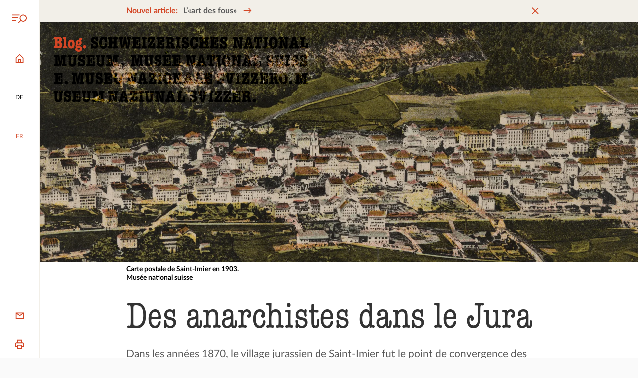

--- FILE ---
content_type: text/html; charset=utf-8
request_url: https://blog.nationalmuseum.ch/fr/2019/10/anarchistes-dans-le-jura/
body_size: 126985
content:
<!doctype html>
<html data-n-head-ssr lang="fr-FR" data-n-head="%7B%22lang%22:%7B%22ssr%22:%22fr-FR%22%7D%7D">
  <head >
    <title>Histoire de la Suisse – Des anarchistes dans le Jura</title><meta data-n-head="ssr" charset="utf-8"><meta data-n-head="ssr" name="viewport" content="width=device-width, initial-scale=1"><meta data-n-head="ssr" data-hid="og:author" name="og:author" content=""><meta data-n-head="ssr" data-hid="charset" charset="utf-8"><meta data-n-head="ssr" data-hid="mobile-web-app-capable" name="mobile-web-app-capable" content="yes"><meta data-n-head="ssr" data-hid="apple-mobile-web-app-title" name="apple-mobile-web-app-title" content="Schweizerisches Nationalmuseum"><meta data-n-head="ssr" content="Dans les années 1870, un petit village jurassien est devenu le repaire des anarchistes sous l’impulsion d’un Russe, Mikhaïl Bakounine." data-hid="description" name="description"><meta data-n-head="ssr" content="index, follow, max-snippet:-1, max-image-preview:large, max-video-preview:-1" data-hid="robots" name="robots"><meta data-n-head="ssr" content="de_DE" data-hid="og:locale" property="og:locale"><meta data-n-head="ssr" content="article" data-hid="og:type" property="og:type"><meta data-n-head="ssr" content="Des anarchistes dans le Jura" data-hid="og:title" property="og:title"><meta data-n-head="ssr" content="Dans les années 1870, un petit village jurassien est devenu le repaire des anarchistes sous l’impulsion d’un Russe, Mikhaïl Bakounine." data-hid="og:description" property="og:description"><meta data-n-head="ssr" content="https://blog.nationalmuseum.ch/fr/2019/10/anarchistes-dans-le-jura/" data-hid="og:url" property="og:url"><meta data-n-head="ssr" content="Musée national - Blog sur l&#x27;histoire suisse" data-hid="og:site_name" property="og:site_name"><meta data-n-head="ssr" content="http://www.facebook.com/LandesmuseumZurich" data-hid="article:publisher" property="article:publisher"><meta data-n-head="ssr" content="2019-10-07T06:00:44+00:00" data-hid="article:published_time" property="article:published_time"><meta data-n-head="ssr" content="2025-12-17T19:20:38+00:00" data-hid="article:modified_time" property="article:modified_time"><meta data-n-head="ssr" content="https://blog.nationalmuseum.ch/app/uploads/2019/10/St-Imier-scaled.webp" data-hid="og:image" property="og:image"><meta data-n-head="ssr" content="2400" data-hid="og:image:width" property="og:image:width"><meta data-n-head="ssr" content="1046" data-hid="og:image:height" property="og:image:height"><meta data-n-head="ssr" content="image/jpeg" data-hid="og:image:type" property="og:image:type"><meta data-n-head="ssr" content="Benedikt Meyer" data-hid="author" name="author"><meta data-n-head="ssr" content="summary_large_image" data-hid="twitter:card" name="twitter:card"><meta data-n-head="ssr" content="Des anarchistes dans le Jura" data-hid="twitter:title" name="twitter:title"><meta data-n-head="ssr" content="Dans les années 1870, un petit village jurassien est devenu le repaire des anarchistes sous l’impulsion d’un Russe, Mikhaïl Bakounine." data-hid="twitter:description" name="twitter:description"><meta data-n-head="ssr" content="@LMZurich" data-hid="twitter:creator" name="twitter:creator"><meta data-n-head="ssr" content="@LMZurich" data-hid="twitter:site" name="twitter:site"><meta data-n-head="ssr" content="Geschrieben von" data-hid="twitter:label1" name="twitter:label1"><meta data-n-head="ssr" content="Benedikt Meyer" data-hid="twitter:data1" name="twitter:data1"><meta data-n-head="ssr" content="Geschätzte Lesezeit" data-hid="twitter:label2" name="twitter:label2"><meta data-n-head="ssr" content="3 Minuten" data-hid="twitter:data2" name="twitter:data2"><meta data-n-head="ssr" data-hid="i18n-og" property="og:locale" content="fr_FR"><meta data-n-head="ssr" data-hid="i18n-og-alt-de-DE" property="og:locale:alternate" content="de_DE"><meta data-n-head="ssr" data-hid="i18n-og-alt-en-GB" property="og:locale:alternate" content="en_GB"><link data-n-head="ssr" rel="icon" type="image/x-icon" href="/favicon.ico"><link data-n-head="ssr" rel="stylesheet" href="https://fast.fonts.net/t/1.css?apiType=css&amp;projectid=01b94879-b47a-4e55-acb5-40b9b239e2c9" media="none" onload="this.media=&#x27;all&#x27;" async><link data-n-head="ssr" data-hid="shortcut-icon" rel="shortcut icon" href="/_nuxt/icons/icon_64x64.714081.png"><link data-n-head="ssr" data-hid="apple-touch-icon" rel="apple-touch-icon" href="/_nuxt/icons/icon_512x512.714081.png" sizes="512x512"><link data-n-head="ssr" rel="manifest" href="/_nuxt/manifest.90c1fedc.json" data-hid="manifest"><link data-n-head="ssr" data-hid="i18n-alt-de" rel="alternate" href="https://blog.nationalmuseum.ch/2019/10/anarchisten-im-jura/" hreflang="de"><link data-n-head="ssr" data-hid="i18n-alt-de-DE" rel="alternate" href="https://blog.nationalmuseum.ch/2019/10/anarchisten-im-jura/" hreflang="de-DE"><link data-n-head="ssr" data-hid="i18n-alt-fr" rel="alternate" href="https://blog.nationalmuseum.ch/fr/2019/10/anarchistes-dans-le-jura/" hreflang="fr"><link data-n-head="ssr" data-hid="i18n-alt-fr-FR" rel="alternate" href="https://blog.nationalmuseum.ch/fr/2019/10/anarchistes-dans-le-jura/" hreflang="fr-FR"><link data-n-head="ssr" data-hid="i18n-alt-en" rel="alternate" href="https://blog.nationalmuseum.ch/en/2019/10/anarchistes-dans-le-jura/" hreflang="en"><link data-n-head="ssr" data-hid="i18n-alt-en-GB" rel="alternate" href="https://blog.nationalmuseum.ch/en/2019/10/anarchistes-dans-le-jura/" hreflang="en-GB"><link data-n-head="ssr" data-hid="i18n-xd" rel="alternate" href="https://blog.nationalmuseum.ch/2019/10/anarchisten-im-jura/" hreflang="x-default"><link data-n-head="ssr" data-hid="i18n-can" rel="canonical" href="https://blog.nationalmuseum.ch/fr/2019/10/anarchistes-dans-le-jura/"><script data-n-head="ssr" src="/matomo.js"></script><link rel="preload" href="/_nuxt/b4663c6.js" as="script"><link rel="preload" href="/_nuxt/a551990.js" as="script"><link rel="preload" href="/_nuxt/93b410e.js" as="script"><link rel="preload" href="/_nuxt/2898ca6.js" as="script"><link rel="preload" href="/_nuxt/06d02f0.js" as="script"><link rel="preload" href="/_nuxt/6b9286a.js" as="script"><style data-vue-ssr-id="75ae2553:0 315d956e:0 57358514:0 86dcaac8:0 4226a17a:0 59110108:0 be1274b4:0 7e189e9a:0 6a7917fc:0 77522878:0 7b85593e:0 5e4694b2:0 f7adb5c8:0 7b8d9a92:0 2707f0fb:0 f178b784:0 25217239:0 5b8ae0a2:0 7b9ff221:0 bb536aee:0 114b0646:0 103c3dc5:0">@font-face{src:url(/fonts/AmericanTypewriterCondensed-300.woff2) format("woff2");text-rendering:optimizeLegibility;font-family:"American Typewriter";font-weight:300;font-display:swap}@font-face{src:url(/fonts/Lato-400.woff2) format("woff2");text-rendering:optimizeLegibility;font-family:"Lato";font-weight:400;font-style:normal;font-display:swap}@font-face{src:url(/fonts/Lato-400i.woff2) format("woff2");text-rendering:optimizeLegibility;font-family:"Lato";font-weight:400;font-style:italic;font-display:swap}@font-face{src:url(/fonts/Lato-700.woff2) format("woff2");text-rendering:optimizeLegibility;font-family:"Lato";font-weight:700;font-style:normal;font-display:swap}@font-face{src:url(/fonts/Lato-700i.woff2) format("woff2");text-rendering:optimizeLegibility;font-family:"Lato";font-weight:700;font-style:italic;font-display:swap}*{margin:0;padding:0}:after,:before{margin:0;padding:0}:not(input):not(textarea){-webkit-touch-callout:none;-webkit-tap-highlight-color:rgba(0,0,0,0)}:not(svg):not(g):not(path){box-sizing:border-box;transform-origin:50% 50%;transition-timing-function:cubic-bezier(.76,0,.24,1);background-position:50% 50%;background-repeat:no-repeat;-webkit-text-size-adjust:none;-moz-text-size-adjust:none;text-size-adjust:none}:focus{outline:2px dashed #d44625;outline:2px dashed var(--color-primary)}:focus:not(.focus-visible){outline:none}:focus:not(:focus-visible){outline:none}.focus-visible,:focus-visible{outline:2px dashed #d44625!important;outline:2px dashed var(--color-primary)!important}#app.focus-visible,#app:focus{outline:0!important}#app:focus,#app:focus-visible{outline:0!important}::-moz-selection{background-color:#d44625;background-color:var(--color-primary);color:#fff}::selection{background-color:#d44625;background-color:var(--color-primary);color:#fff}:root{--color-primary-hue:11;--color-primary-saturation:70%;--color-primary-lightness:49%;--color-primary:hsl(var(--color-primary-hue),var(--color-primary-saturation),var(--color-primary-lightness));--color-primary-hover:#eed4c9;--color-secondary-hue:42;--color-secondary-saturation:28%;--color-secondary-lightness:93%;--color-secondary:hsl(var(--color-secondary-hue),var(--color-secondary-saturation),var(--color-secondary-lightness));--color-paper-white:#fafafa;--color-light-grey:#f2f2f2;--color-medium-grey:#d9d9d9;--color-grey:#b5b5b5;--color-dark-grey:#595959;--color-light-black:#333;--color-success:#00b37d;--color-error:#df114f;--serif:"American Typewriter",serif;--sans-serif:"Lato",sans-serif;--root-font-size:14;--heading-xl-font-size:calc(81rem/var(--root-font-size));--heading-l-font-size:calc(54rem/var(--root-font-size));--heading-m-font-size:calc(36rem/var(--root-font-size));--heading-s-font-size:calc(22rem/var(--root-font-size));--heading-xs-font-size:calc(16rem/var(--root-font-size));--lead-font-size:calc(24rem/var(--root-font-size));--body-l-font-size:1rem;--body-s-font-size:calc(14rem/var(--root-font-size));--body-xs-font-size:calc(12rem/var(--root-font-size));--heading-xl-line-height:calc(var(--heading-xl-font-size)*1.11);--heading-l-line-height:calc(var(--heading-l-font-size)*1.11);--heading-m-line-height:calc(var(--heading-m-font-size)*1.11);--heading-s-line-height:calc(var(--heading-s-font-size)*1.27);--heading-xs-line-height:calc(var(--heading-xs-font-size)*1.25);--lead-line-height:calc(var(--lead-font-size)*1.4167);--body-l-line-height:calc(var(--body-l-font-size)*1.56);--body-s-line-height:calc(var(--body-s-font-size)*1.57);--body-xs-line-height:150%;--spacing-xs:calc(8rem/var(--root-font-size));--spacing-s:calc(12rem/var(--root-font-size));--spacing-m:calc(16rem/var(--root-font-size));--spacing-l:calc(24rem/var(--root-font-size));--spacing-xl:calc(48rem/var(--root-font-size));--spacing-xxl:calc(96rem/var(--root-font-size));--icon-size-l:calc(32rem/var(--root-font-size));--icon-size-m:calc(24rem/var(--root-font-size));--icon-size-s:calc(16rem/var(--root-font-size));--action-bar-width:calc(60rem/var(--root-font-size));--scrollbar-width:0px;--page-width:calc(100vw - var(--scrollbar-width));--content-width:calc(100vw - var(--scrollbar-width) - var(--action-bar-width));--grid-columns:12;--max-width-columns:8;--grid-column-width:calc(var(--page-width)/var(--grid-columns));--max-width:calc(var(--grid-column-width)*var(--max-width-columns));--grid-gutter:calc(36rem/var(--root-font-size));--admin-bar-height:3rem;--banner-height:2.8rem;--banner-height-mobile:60px;--transition-duration:200ms;font-size:20px;font-size:min(max(14px,1.2552vw),20px);font-size:clamp(14px,1.2552vw,20px);transition:font-size .3s ease-out 60ms;background-color:#fafafa;background-color:var(--color-paper-white);line-height:1.56rem;line-height:var(--body-l-line-height);color:#595959;color:var(--color-dark-grey);font-family:"Lato",sans-serif;font-family:var(--sans-serif);font-weight:400}@media(max-width:399px){:root{--max-width-columns:10}}@media(min-width:401px){:root{--max-width-columns:10}}@media(min-width:801px){:root{--root-font-size:16;--action-bar-width:calc(76rem/var(--root-font-size));--grid-columns:12;--max-width-columns:8}}@media(min-width:1101px){:root{--root-font-size:18;--action-bar-width:calc(88rem/var(--root-font-size))}}@media(min-width:1501px){:root{--max-width-columns:8}}@media(min-width:2201px){:root{--root-font-size:20;--max-width-columns:8}}@media(min-width:2601px){:root{--root-font-size:22}}:root,body{display:grid;max-width:100%;min-height:100%}#__nuxt,.app{display:grid;min-height:100%}body{background-color:#fff;overflow-anchor:none;overflow-x:hidden;overflow-y:auto;scroll-behavior:smooth}.app{grid-template-areas:"content" "footer";grid-template-columns:1fr;grid-auto-rows:auto;justify-items:stretch}@media(min-width:801px){.app{grid-template-areas:"action-bar content" "action-bar footer";grid-template-rows:1fr -webkit-min-content;grid-template-rows:1fr min-content;grid-template-columns:4.28571rem 1fr;grid-template-columns:var(--action-bar-width) 1fr}}@media(min-width:801px){.app.admin-bar-visible,.app.admin-bar-visible .action-bar{margin-top:3rem;margin-top:var(--admin-bar-height)}}.app>article,.app>main{grid-area:content;transition:opacity .2s;transition:opacity var(--transition-duration);will-change:opacity}.heading-1,.heading-2,.heading-3,h1,h2,h3{word-break:break-word;color:#333;color:var(--color-light-black);font-family:"American Typewriter",serif;font-family:var(--serif),serif;font-weight:300}.heading-4,.heading-5,h4,h5{color:#333;color:var(--color-light-black);font-family:"Lato",sans-serif;font-family:var(--sans-serif),sans-serif;font-weight:700}.heading-1,h1{line-height:6.42214rem;line-height:var(--heading-xl-line-height);font-size:5.78571rem;font-size:var(--heading-xl-font-size)}.heading-2,h2{line-height:4.28143rem;line-height:var(--heading-l-line-height);font-size:3.85714rem;font-size:var(--heading-l-font-size)}.heading-3,h3{line-height:2.85429rem;line-height:var(--heading-m-line-height);font-size:2.57143rem;font-size:var(--heading-m-font-size)}.heading-4,h4{line-height:1.99571rem;line-height:var(--heading-s-line-height);font-size:1.57143rem;font-size:var(--heading-s-font-size)}.heading-5,h5{line-height:1.42857rem;line-height:var(--heading-xs-line-height);font-size:1.14286rem;font-size:var(--heading-xs-font-size)}img{background-color:#f2f2f2;background-color:var(--color-light-grey)}img[alt]{font-style:italic}.more{border:0;background:none;font-size:inherit}.more,a,button{text-decoration:none;color:#595959;color:var(--color-dark-grey)}.classic>div>.more,.classic>div>a,.classic>div>button,.classic>p>.more,.classic>p>a,.classic>p>button,.footer .more,.footer a,.footer button,.marker-text .more,.marker-text a,.marker-text button,.more.decoration,.snm-infobox .more,.snm-infobox a,.snm-infobox button,.snm-text .more,.snm-text a,.snm-text button,a.decoration,button.decoration{--link-underline-padding:2px;--link-underline-size:2px;--link-underline-padding-negative:calc(var(--link-underline-padding)*-1);--link-underline-padding-double:calc(var(--link-underline-padding)*2);display:inline;transition:.2s;transition:var(--transition-duration);margin:var(--link-underline-padding-negative);background-image:linear-gradient(#d44625,#d44625),linear-gradient(#f2efe8,#f2efe8);background-image:linear-gradient(var(--color-primary),var(--color-primary)),linear-gradient(var(--color-secondary),var(--color-secondary));background-position:var(--link-underline-padding) 100%,var(--link-underline-padding) 100%;background-repeat:no-repeat,no-repeat;background-size:calc(100% - var(--link-underline-padding-double)) var(--link-underline-size),calc(100% - var(--link-underline-padding-double)) 0;padding:var(--link-underline-padding)}.classic>div>.more:focus,.classic>div>.more:hover,.classic>div>a:focus,.classic>div>a:hover,.classic>div>button:focus,.classic>div>button:hover,.classic>p>.more:focus,.classic>p>.more:hover,.classic>p>a:focus,.classic>p>a:hover,.classic>p>button:focus,.classic>p>button:hover,.footer .more:focus,.footer .more:hover,.footer a:focus,.footer a:hover,.footer button:focus,.footer button:hover,.marker-text .more:focus,.marker-text .more:hover,.marker-text a:focus,.marker-text a:hover,.marker-text button:focus,.marker-text button:hover,.more.decoration:focus,.more.decoration:hover,.snm-infobox .more:focus,.snm-infobox .more:hover,.snm-infobox a:focus,.snm-infobox a:hover,.snm-infobox button:focus,.snm-infobox button:hover,.snm-text .more:focus,.snm-text .more:hover,.snm-text a:focus,.snm-text a:hover,.snm-text button:focus,.snm-text button:hover,a.decoration:focus,a.decoration:hover,button.decoration:focus,button.decoration:hover{background-position:0 100%,0 0;background-size:100% var(--link-underline-padding),100% 100%}button,input,select,textarea{-webkit-user-select:all;-moz-user-select:all;user-select:all;font-family:"Lato",sans-serif;font-family:var(--sans-serif)}button{-webkit-appearance:none;-moz-appearance:none;appearance:none;border:0;background:none;-webkit-user-select:none;-moz-user-select:none;user-select:none}img{max-width:100%;height:auto}em{font-style:italic}iframe{border:0}svg{margin:auto;width:1.71429rem;width:var(--icon-size-m);height:1.71429rem;height:var(--icon-size-m)}.visually-hidden,[aria-live]{position:absolute;left:-10000px;top:auto;width:1px;height:1px;overflow:hidden}[style*="--aspect-ratio"]>:first-child{width:100%!important}[style*="--aspect-ratio"]>img{height:auto}@supports(--custom:property){[style*="--aspect-ratio"]{position:relative}[style*="--aspect-ratio"]:before{display:block;padding-bottom:calc(100%/var(--aspect-ratio));content:""}[style*="--aspect-ratio"]>:first-child{position:absolute;top:0;left:0;height:100%}}[data-aos][data-aos][data-aos-duration="50"],body[data-aos-duration="50"] [data-aos]{transition-duration:50ms}[data-aos][data-aos][data-aos-delay="50"],body[data-aos-delay="50"] [data-aos]{transition-delay:0s}[data-aos][data-aos][data-aos-delay="50"].aos-animate,body[data-aos-delay="50"] [data-aos].aos-animate{transition-delay:50ms}[data-aos][data-aos][data-aos-duration="100"],body[data-aos-duration="100"] [data-aos]{transition-duration:.1s}[data-aos][data-aos][data-aos-delay="100"],body[data-aos-delay="100"] [data-aos]{transition-delay:0s}[data-aos][data-aos][data-aos-delay="100"].aos-animate,body[data-aos-delay="100"] [data-aos].aos-animate{transition-delay:.1s}[data-aos][data-aos][data-aos-duration="150"],body[data-aos-duration="150"] [data-aos]{transition-duration:.15s}[data-aos][data-aos][data-aos-delay="150"],body[data-aos-delay="150"] [data-aos]{transition-delay:0s}[data-aos][data-aos][data-aos-delay="150"].aos-animate,body[data-aos-delay="150"] [data-aos].aos-animate{transition-delay:.15s}[data-aos][data-aos][data-aos-duration="200"],body[data-aos-duration="200"] [data-aos]{transition-duration:.2s}[data-aos][data-aos][data-aos-delay="200"],body[data-aos-delay="200"] [data-aos]{transition-delay:0s}[data-aos][data-aos][data-aos-delay="200"].aos-animate,body[data-aos-delay="200"] [data-aos].aos-animate{transition-delay:.2s}[data-aos][data-aos][data-aos-duration="250"],body[data-aos-duration="250"] [data-aos]{transition-duration:.25s}[data-aos][data-aos][data-aos-delay="250"],body[data-aos-delay="250"] [data-aos]{transition-delay:0s}[data-aos][data-aos][data-aos-delay="250"].aos-animate,body[data-aos-delay="250"] [data-aos].aos-animate{transition-delay:.25s}[data-aos][data-aos][data-aos-duration="300"],body[data-aos-duration="300"] [data-aos]{transition-duration:.3s}[data-aos][data-aos][data-aos-delay="300"],body[data-aos-delay="300"] [data-aos]{transition-delay:0s}[data-aos][data-aos][data-aos-delay="300"].aos-animate,body[data-aos-delay="300"] [data-aos].aos-animate{transition-delay:.3s}[data-aos][data-aos][data-aos-duration="350"],body[data-aos-duration="350"] [data-aos]{transition-duration:.35s}[data-aos][data-aos][data-aos-delay="350"],body[data-aos-delay="350"] [data-aos]{transition-delay:0s}[data-aos][data-aos][data-aos-delay="350"].aos-animate,body[data-aos-delay="350"] [data-aos].aos-animate{transition-delay:.35s}[data-aos][data-aos][data-aos-duration="400"],body[data-aos-duration="400"] [data-aos]{transition-duration:.4s}[data-aos][data-aos][data-aos-delay="400"],body[data-aos-delay="400"] [data-aos]{transition-delay:0s}[data-aos][data-aos][data-aos-delay="400"].aos-animate,body[data-aos-delay="400"] [data-aos].aos-animate{transition-delay:.4s}[data-aos][data-aos][data-aos-duration="450"],body[data-aos-duration="450"] [data-aos]{transition-duration:.45s}[data-aos][data-aos][data-aos-delay="450"],body[data-aos-delay="450"] [data-aos]{transition-delay:0s}[data-aos][data-aos][data-aos-delay="450"].aos-animate,body[data-aos-delay="450"] [data-aos].aos-animate{transition-delay:.45s}[data-aos][data-aos][data-aos-duration="500"],body[data-aos-duration="500"] [data-aos]{transition-duration:.5s}[data-aos][data-aos][data-aos-delay="500"],body[data-aos-delay="500"] [data-aos]{transition-delay:0s}[data-aos][data-aos][data-aos-delay="500"].aos-animate,body[data-aos-delay="500"] [data-aos].aos-animate{transition-delay:.5s}[data-aos][data-aos][data-aos-duration="550"],body[data-aos-duration="550"] [data-aos]{transition-duration:.55s}[data-aos][data-aos][data-aos-delay="550"],body[data-aos-delay="550"] [data-aos]{transition-delay:0s}[data-aos][data-aos][data-aos-delay="550"].aos-animate,body[data-aos-delay="550"] [data-aos].aos-animate{transition-delay:.55s}[data-aos][data-aos][data-aos-duration="600"],body[data-aos-duration="600"] [data-aos]{transition-duration:.6s}[data-aos][data-aos][data-aos-delay="600"],body[data-aos-delay="600"] [data-aos]{transition-delay:0s}[data-aos][data-aos][data-aos-delay="600"].aos-animate,body[data-aos-delay="600"] [data-aos].aos-animate{transition-delay:.6s}[data-aos][data-aos][data-aos-duration="650"],body[data-aos-duration="650"] [data-aos]{transition-duration:.65s}[data-aos][data-aos][data-aos-delay="650"],body[data-aos-delay="650"] [data-aos]{transition-delay:0s}[data-aos][data-aos][data-aos-delay="650"].aos-animate,body[data-aos-delay="650"] [data-aos].aos-animate{transition-delay:.65s}[data-aos][data-aos][data-aos-duration="700"],body[data-aos-duration="700"] [data-aos]{transition-duration:.7s}[data-aos][data-aos][data-aos-delay="700"],body[data-aos-delay="700"] [data-aos]{transition-delay:0s}[data-aos][data-aos][data-aos-delay="700"].aos-animate,body[data-aos-delay="700"] [data-aos].aos-animate{transition-delay:.7s}[data-aos][data-aos][data-aos-duration="750"],body[data-aos-duration="750"] [data-aos]{transition-duration:.75s}[data-aos][data-aos][data-aos-delay="750"],body[data-aos-delay="750"] [data-aos]{transition-delay:0s}[data-aos][data-aos][data-aos-delay="750"].aos-animate,body[data-aos-delay="750"] [data-aos].aos-animate{transition-delay:.75s}[data-aos][data-aos][data-aos-duration="800"],body[data-aos-duration="800"] [data-aos]{transition-duration:.8s}[data-aos][data-aos][data-aos-delay="800"],body[data-aos-delay="800"] [data-aos]{transition-delay:0s}[data-aos][data-aos][data-aos-delay="800"].aos-animate,body[data-aos-delay="800"] [data-aos].aos-animate{transition-delay:.8s}[data-aos][data-aos][data-aos-duration="850"],body[data-aos-duration="850"] [data-aos]{transition-duration:.85s}[data-aos][data-aos][data-aos-delay="850"],body[data-aos-delay="850"] [data-aos]{transition-delay:0s}[data-aos][data-aos][data-aos-delay="850"].aos-animate,body[data-aos-delay="850"] [data-aos].aos-animate{transition-delay:.85s}[data-aos][data-aos][data-aos-duration="900"],body[data-aos-duration="900"] [data-aos]{transition-duration:.9s}[data-aos][data-aos][data-aos-delay="900"],body[data-aos-delay="900"] [data-aos]{transition-delay:0s}[data-aos][data-aos][data-aos-delay="900"].aos-animate,body[data-aos-delay="900"] [data-aos].aos-animate{transition-delay:.9s}[data-aos][data-aos][data-aos-duration="950"],body[data-aos-duration="950"] [data-aos]{transition-duration:.95s}[data-aos][data-aos][data-aos-delay="950"],body[data-aos-delay="950"] [data-aos]{transition-delay:0s}[data-aos][data-aos][data-aos-delay="950"].aos-animate,body[data-aos-delay="950"] [data-aos].aos-animate{transition-delay:.95s}[data-aos][data-aos][data-aos-duration="1000"],body[data-aos-duration="1000"] [data-aos]{transition-duration:1s}[data-aos][data-aos][data-aos-delay="1000"],body[data-aos-delay="1000"] [data-aos]{transition-delay:0s}[data-aos][data-aos][data-aos-delay="1000"].aos-animate,body[data-aos-delay="1000"] [data-aos].aos-animate{transition-delay:1s}[data-aos][data-aos][data-aos-duration="1050"],body[data-aos-duration="1050"] [data-aos]{transition-duration:1.05s}[data-aos][data-aos][data-aos-delay="1050"],body[data-aos-delay="1050"] [data-aos]{transition-delay:0s}[data-aos][data-aos][data-aos-delay="1050"].aos-animate,body[data-aos-delay="1050"] [data-aos].aos-animate{transition-delay:1.05s}[data-aos][data-aos][data-aos-duration="1100"],body[data-aos-duration="1100"] [data-aos]{transition-duration:1.1s}[data-aos][data-aos][data-aos-delay="1100"],body[data-aos-delay="1100"] [data-aos]{transition-delay:0s}[data-aos][data-aos][data-aos-delay="1100"].aos-animate,body[data-aos-delay="1100"] [data-aos].aos-animate{transition-delay:1.1s}[data-aos][data-aos][data-aos-duration="1150"],body[data-aos-duration="1150"] [data-aos]{transition-duration:1.15s}[data-aos][data-aos][data-aos-delay="1150"],body[data-aos-delay="1150"] [data-aos]{transition-delay:0s}[data-aos][data-aos][data-aos-delay="1150"].aos-animate,body[data-aos-delay="1150"] [data-aos].aos-animate{transition-delay:1.15s}[data-aos][data-aos][data-aos-duration="1200"],body[data-aos-duration="1200"] [data-aos]{transition-duration:1.2s}[data-aos][data-aos][data-aos-delay="1200"],body[data-aos-delay="1200"] [data-aos]{transition-delay:0s}[data-aos][data-aos][data-aos-delay="1200"].aos-animate,body[data-aos-delay="1200"] [data-aos].aos-animate{transition-delay:1.2s}[data-aos][data-aos][data-aos-duration="1250"],body[data-aos-duration="1250"] [data-aos]{transition-duration:1.25s}[data-aos][data-aos][data-aos-delay="1250"],body[data-aos-delay="1250"] [data-aos]{transition-delay:0s}[data-aos][data-aos][data-aos-delay="1250"].aos-animate,body[data-aos-delay="1250"] [data-aos].aos-animate{transition-delay:1.25s}[data-aos][data-aos][data-aos-duration="1300"],body[data-aos-duration="1300"] [data-aos]{transition-duration:1.3s}[data-aos][data-aos][data-aos-delay="1300"],body[data-aos-delay="1300"] [data-aos]{transition-delay:0s}[data-aos][data-aos][data-aos-delay="1300"].aos-animate,body[data-aos-delay="1300"] [data-aos].aos-animate{transition-delay:1.3s}[data-aos][data-aos][data-aos-duration="1350"],body[data-aos-duration="1350"] [data-aos]{transition-duration:1.35s}[data-aos][data-aos][data-aos-delay="1350"],body[data-aos-delay="1350"] [data-aos]{transition-delay:0s}[data-aos][data-aos][data-aos-delay="1350"].aos-animate,body[data-aos-delay="1350"] [data-aos].aos-animate{transition-delay:1.35s}[data-aos][data-aos][data-aos-duration="1400"],body[data-aos-duration="1400"] [data-aos]{transition-duration:1.4s}[data-aos][data-aos][data-aos-delay="1400"],body[data-aos-delay="1400"] [data-aos]{transition-delay:0s}[data-aos][data-aos][data-aos-delay="1400"].aos-animate,body[data-aos-delay="1400"] [data-aos].aos-animate{transition-delay:1.4s}[data-aos][data-aos][data-aos-duration="1450"],body[data-aos-duration="1450"] [data-aos]{transition-duration:1.45s}[data-aos][data-aos][data-aos-delay="1450"],body[data-aos-delay="1450"] [data-aos]{transition-delay:0s}[data-aos][data-aos][data-aos-delay="1450"].aos-animate,body[data-aos-delay="1450"] [data-aos].aos-animate{transition-delay:1.45s}[data-aos][data-aos][data-aos-duration="1500"],body[data-aos-duration="1500"] [data-aos]{transition-duration:1.5s}[data-aos][data-aos][data-aos-delay="1500"],body[data-aos-delay="1500"] [data-aos]{transition-delay:0s}[data-aos][data-aos][data-aos-delay="1500"].aos-animate,body[data-aos-delay="1500"] [data-aos].aos-animate{transition-delay:1.5s}[data-aos][data-aos][data-aos-duration="1550"],body[data-aos-duration="1550"] [data-aos]{transition-duration:1.55s}[data-aos][data-aos][data-aos-delay="1550"],body[data-aos-delay="1550"] [data-aos]{transition-delay:0s}[data-aos][data-aos][data-aos-delay="1550"].aos-animate,body[data-aos-delay="1550"] [data-aos].aos-animate{transition-delay:1.55s}[data-aos][data-aos][data-aos-duration="1600"],body[data-aos-duration="1600"] [data-aos]{transition-duration:1.6s}[data-aos][data-aos][data-aos-delay="1600"],body[data-aos-delay="1600"] [data-aos]{transition-delay:0s}[data-aos][data-aos][data-aos-delay="1600"].aos-animate,body[data-aos-delay="1600"] [data-aos].aos-animate{transition-delay:1.6s}[data-aos][data-aos][data-aos-duration="1650"],body[data-aos-duration="1650"] [data-aos]{transition-duration:1.65s}[data-aos][data-aos][data-aos-delay="1650"],body[data-aos-delay="1650"] [data-aos]{transition-delay:0s}[data-aos][data-aos][data-aos-delay="1650"].aos-animate,body[data-aos-delay="1650"] [data-aos].aos-animate{transition-delay:1.65s}[data-aos][data-aos][data-aos-duration="1700"],body[data-aos-duration="1700"] [data-aos]{transition-duration:1.7s}[data-aos][data-aos][data-aos-delay="1700"],body[data-aos-delay="1700"] [data-aos]{transition-delay:0s}[data-aos][data-aos][data-aos-delay="1700"].aos-animate,body[data-aos-delay="1700"] [data-aos].aos-animate{transition-delay:1.7s}[data-aos][data-aos][data-aos-duration="1750"],body[data-aos-duration="1750"] [data-aos]{transition-duration:1.75s}[data-aos][data-aos][data-aos-delay="1750"],body[data-aos-delay="1750"] [data-aos]{transition-delay:0s}[data-aos][data-aos][data-aos-delay="1750"].aos-animate,body[data-aos-delay="1750"] [data-aos].aos-animate{transition-delay:1.75s}[data-aos][data-aos][data-aos-duration="1800"],body[data-aos-duration="1800"] [data-aos]{transition-duration:1.8s}[data-aos][data-aos][data-aos-delay="1800"],body[data-aos-delay="1800"] [data-aos]{transition-delay:0s}[data-aos][data-aos][data-aos-delay="1800"].aos-animate,body[data-aos-delay="1800"] [data-aos].aos-animate{transition-delay:1.8s}[data-aos][data-aos][data-aos-duration="1850"],body[data-aos-duration="1850"] [data-aos]{transition-duration:1.85s}[data-aos][data-aos][data-aos-delay="1850"],body[data-aos-delay="1850"] [data-aos]{transition-delay:0s}[data-aos][data-aos][data-aos-delay="1850"].aos-animate,body[data-aos-delay="1850"] [data-aos].aos-animate{transition-delay:1.85s}[data-aos][data-aos][data-aos-duration="1900"],body[data-aos-duration="1900"] [data-aos]{transition-duration:1.9s}[data-aos][data-aos][data-aos-delay="1900"],body[data-aos-delay="1900"] [data-aos]{transition-delay:0s}[data-aos][data-aos][data-aos-delay="1900"].aos-animate,body[data-aos-delay="1900"] [data-aos].aos-animate{transition-delay:1.9s}[data-aos][data-aos][data-aos-duration="1950"],body[data-aos-duration="1950"] [data-aos]{transition-duration:1.95s}[data-aos][data-aos][data-aos-delay="1950"],body[data-aos-delay="1950"] [data-aos]{transition-delay:0s}[data-aos][data-aos][data-aos-delay="1950"].aos-animate,body[data-aos-delay="1950"] [data-aos].aos-animate{transition-delay:1.95s}[data-aos][data-aos][data-aos-duration="2000"],body[data-aos-duration="2000"] [data-aos]{transition-duration:2s}[data-aos][data-aos][data-aos-delay="2000"],body[data-aos-delay="2000"] [data-aos]{transition-delay:0s}[data-aos][data-aos][data-aos-delay="2000"].aos-animate,body[data-aos-delay="2000"] [data-aos].aos-animate{transition-delay:2s}[data-aos][data-aos][data-aos-duration="2050"],body[data-aos-duration="2050"] [data-aos]{transition-duration:2.05s}[data-aos][data-aos][data-aos-delay="2050"],body[data-aos-delay="2050"] [data-aos]{transition-delay:0s}[data-aos][data-aos][data-aos-delay="2050"].aos-animate,body[data-aos-delay="2050"] [data-aos].aos-animate{transition-delay:2.05s}[data-aos][data-aos][data-aos-duration="2100"],body[data-aos-duration="2100"] [data-aos]{transition-duration:2.1s}[data-aos][data-aos][data-aos-delay="2100"],body[data-aos-delay="2100"] [data-aos]{transition-delay:0s}[data-aos][data-aos][data-aos-delay="2100"].aos-animate,body[data-aos-delay="2100"] [data-aos].aos-animate{transition-delay:2.1s}[data-aos][data-aos][data-aos-duration="2150"],body[data-aos-duration="2150"] [data-aos]{transition-duration:2.15s}[data-aos][data-aos][data-aos-delay="2150"],body[data-aos-delay="2150"] [data-aos]{transition-delay:0s}[data-aos][data-aos][data-aos-delay="2150"].aos-animate,body[data-aos-delay="2150"] [data-aos].aos-animate{transition-delay:2.15s}[data-aos][data-aos][data-aos-duration="2200"],body[data-aos-duration="2200"] [data-aos]{transition-duration:2.2s}[data-aos][data-aos][data-aos-delay="2200"],body[data-aos-delay="2200"] [data-aos]{transition-delay:0s}[data-aos][data-aos][data-aos-delay="2200"].aos-animate,body[data-aos-delay="2200"] [data-aos].aos-animate{transition-delay:2.2s}[data-aos][data-aos][data-aos-duration="2250"],body[data-aos-duration="2250"] [data-aos]{transition-duration:2.25s}[data-aos][data-aos][data-aos-delay="2250"],body[data-aos-delay="2250"] [data-aos]{transition-delay:0s}[data-aos][data-aos][data-aos-delay="2250"].aos-animate,body[data-aos-delay="2250"] [data-aos].aos-animate{transition-delay:2.25s}[data-aos][data-aos][data-aos-duration="2300"],body[data-aos-duration="2300"] [data-aos]{transition-duration:2.3s}[data-aos][data-aos][data-aos-delay="2300"],body[data-aos-delay="2300"] [data-aos]{transition-delay:0s}[data-aos][data-aos][data-aos-delay="2300"].aos-animate,body[data-aos-delay="2300"] [data-aos].aos-animate{transition-delay:2.3s}[data-aos][data-aos][data-aos-duration="2350"],body[data-aos-duration="2350"] [data-aos]{transition-duration:2.35s}[data-aos][data-aos][data-aos-delay="2350"],body[data-aos-delay="2350"] [data-aos]{transition-delay:0s}[data-aos][data-aos][data-aos-delay="2350"].aos-animate,body[data-aos-delay="2350"] [data-aos].aos-animate{transition-delay:2.35s}[data-aos][data-aos][data-aos-duration="2400"],body[data-aos-duration="2400"] [data-aos]{transition-duration:2.4s}[data-aos][data-aos][data-aos-delay="2400"],body[data-aos-delay="2400"] [data-aos]{transition-delay:0s}[data-aos][data-aos][data-aos-delay="2400"].aos-animate,body[data-aos-delay="2400"] [data-aos].aos-animate{transition-delay:2.4s}[data-aos][data-aos][data-aos-duration="2450"],body[data-aos-duration="2450"] [data-aos]{transition-duration:2.45s}[data-aos][data-aos][data-aos-delay="2450"],body[data-aos-delay="2450"] [data-aos]{transition-delay:0s}[data-aos][data-aos][data-aos-delay="2450"].aos-animate,body[data-aos-delay="2450"] [data-aos].aos-animate{transition-delay:2.45s}[data-aos][data-aos][data-aos-duration="2500"],body[data-aos-duration="2500"] [data-aos]{transition-duration:2.5s}[data-aos][data-aos][data-aos-delay="2500"],body[data-aos-delay="2500"] [data-aos]{transition-delay:0s}[data-aos][data-aos][data-aos-delay="2500"].aos-animate,body[data-aos-delay="2500"] [data-aos].aos-animate{transition-delay:2.5s}[data-aos][data-aos][data-aos-duration="2550"],body[data-aos-duration="2550"] [data-aos]{transition-duration:2.55s}[data-aos][data-aos][data-aos-delay="2550"],body[data-aos-delay="2550"] [data-aos]{transition-delay:0s}[data-aos][data-aos][data-aos-delay="2550"].aos-animate,body[data-aos-delay="2550"] [data-aos].aos-animate{transition-delay:2.55s}[data-aos][data-aos][data-aos-duration="2600"],body[data-aos-duration="2600"] [data-aos]{transition-duration:2.6s}[data-aos][data-aos][data-aos-delay="2600"],body[data-aos-delay="2600"] [data-aos]{transition-delay:0s}[data-aos][data-aos][data-aos-delay="2600"].aos-animate,body[data-aos-delay="2600"] [data-aos].aos-animate{transition-delay:2.6s}[data-aos][data-aos][data-aos-duration="2650"],body[data-aos-duration="2650"] [data-aos]{transition-duration:2.65s}[data-aos][data-aos][data-aos-delay="2650"],body[data-aos-delay="2650"] [data-aos]{transition-delay:0s}[data-aos][data-aos][data-aos-delay="2650"].aos-animate,body[data-aos-delay="2650"] [data-aos].aos-animate{transition-delay:2.65s}[data-aos][data-aos][data-aos-duration="2700"],body[data-aos-duration="2700"] [data-aos]{transition-duration:2.7s}[data-aos][data-aos][data-aos-delay="2700"],body[data-aos-delay="2700"] [data-aos]{transition-delay:0s}[data-aos][data-aos][data-aos-delay="2700"].aos-animate,body[data-aos-delay="2700"] [data-aos].aos-animate{transition-delay:2.7s}[data-aos][data-aos][data-aos-duration="2750"],body[data-aos-duration="2750"] [data-aos]{transition-duration:2.75s}[data-aos][data-aos][data-aos-delay="2750"],body[data-aos-delay="2750"] [data-aos]{transition-delay:0s}[data-aos][data-aos][data-aos-delay="2750"].aos-animate,body[data-aos-delay="2750"] [data-aos].aos-animate{transition-delay:2.75s}[data-aos][data-aos][data-aos-duration="2800"],body[data-aos-duration="2800"] [data-aos]{transition-duration:2.8s}[data-aos][data-aos][data-aos-delay="2800"],body[data-aos-delay="2800"] [data-aos]{transition-delay:0s}[data-aos][data-aos][data-aos-delay="2800"].aos-animate,body[data-aos-delay="2800"] [data-aos].aos-animate{transition-delay:2.8s}[data-aos][data-aos][data-aos-duration="2850"],body[data-aos-duration="2850"] [data-aos]{transition-duration:2.85s}[data-aos][data-aos][data-aos-delay="2850"],body[data-aos-delay="2850"] [data-aos]{transition-delay:0s}[data-aos][data-aos][data-aos-delay="2850"].aos-animate,body[data-aos-delay="2850"] [data-aos].aos-animate{transition-delay:2.85s}[data-aos][data-aos][data-aos-duration="2900"],body[data-aos-duration="2900"] [data-aos]{transition-duration:2.9s}[data-aos][data-aos][data-aos-delay="2900"],body[data-aos-delay="2900"] [data-aos]{transition-delay:0s}[data-aos][data-aos][data-aos-delay="2900"].aos-animate,body[data-aos-delay="2900"] [data-aos].aos-animate{transition-delay:2.9s}[data-aos][data-aos][data-aos-duration="2950"],body[data-aos-duration="2950"] [data-aos]{transition-duration:2.95s}[data-aos][data-aos][data-aos-delay="2950"],body[data-aos-delay="2950"] [data-aos]{transition-delay:0s}[data-aos][data-aos][data-aos-delay="2950"].aos-animate,body[data-aos-delay="2950"] [data-aos].aos-animate{transition-delay:2.95s}[data-aos][data-aos][data-aos-duration="3000"],body[data-aos-duration="3000"] [data-aos]{transition-duration:3s}[data-aos][data-aos][data-aos-delay="3000"],body[data-aos-delay="3000"] [data-aos]{transition-delay:0s}[data-aos][data-aos][data-aos-delay="3000"].aos-animate,body[data-aos-delay="3000"] [data-aos].aos-animate{transition-delay:3s}[data-aos]{pointer-events:none}[data-aos].aos-animate{pointer-events:auto}[data-aos][data-aos][data-aos-easing=linear],body[data-aos-easing=linear] [data-aos]{transition-timing-function:cubic-bezier(.25,.25,.75,.75)}[data-aos][data-aos][data-aos-easing=ease],body[data-aos-easing=ease] [data-aos]{transition-timing-function:ease}[data-aos][data-aos][data-aos-easing=ease-in],body[data-aos-easing=ease-in] [data-aos]{transition-timing-function:ease-in}[data-aos][data-aos][data-aos-easing=ease-out],body[data-aos-easing=ease-out] [data-aos]{transition-timing-function:ease-out}[data-aos][data-aos][data-aos-easing=ease-in-out],body[data-aos-easing=ease-in-out] [data-aos]{transition-timing-function:ease-in-out}[data-aos][data-aos][data-aos-easing=ease-in-back],body[data-aos-easing=ease-in-back] [data-aos]{transition-timing-function:cubic-bezier(.6,-.28,.735,.045)}[data-aos][data-aos][data-aos-easing=ease-out-back],body[data-aos-easing=ease-out-back] [data-aos]{transition-timing-function:cubic-bezier(.175,.885,.32,1.275)}[data-aos][data-aos][data-aos-easing=ease-in-out-back],body[data-aos-easing=ease-in-out-back] [data-aos]{transition-timing-function:cubic-bezier(.68,-.55,.265,1.55)}[data-aos][data-aos][data-aos-easing=ease-in-sine],body[data-aos-easing=ease-in-sine] [data-aos]{transition-timing-function:cubic-bezier(.47,0,.745,.715)}[data-aos][data-aos][data-aos-easing=ease-out-sine],body[data-aos-easing=ease-out-sine] [data-aos]{transition-timing-function:cubic-bezier(.39,.575,.565,1)}[data-aos][data-aos][data-aos-easing=ease-in-out-sine],body[data-aos-easing=ease-in-out-sine] [data-aos]{transition-timing-function:cubic-bezier(.445,.05,.55,.95)}[data-aos][data-aos][data-aos-easing=ease-in-quad],body[data-aos-easing=ease-in-quad] [data-aos]{transition-timing-function:cubic-bezier(.55,.085,.68,.53)}[data-aos][data-aos][data-aos-easing=ease-out-quad],body[data-aos-easing=ease-out-quad] [data-aos]{transition-timing-function:cubic-bezier(.25,.46,.45,.94)}[data-aos][data-aos][data-aos-easing=ease-in-out-quad],body[data-aos-easing=ease-in-out-quad] [data-aos]{transition-timing-function:cubic-bezier(.455,.03,.515,.955)}[data-aos][data-aos][data-aos-easing=ease-in-cubic],body[data-aos-easing=ease-in-cubic] [data-aos]{transition-timing-function:cubic-bezier(.55,.085,.68,.53)}[data-aos][data-aos][data-aos-easing=ease-out-cubic],body[data-aos-easing=ease-out-cubic] [data-aos]{transition-timing-function:cubic-bezier(.25,.46,.45,.94)}[data-aos][data-aos][data-aos-easing=ease-in-out-cubic],body[data-aos-easing=ease-in-out-cubic] [data-aos]{transition-timing-function:cubic-bezier(.455,.03,.515,.955)}[data-aos][data-aos][data-aos-easing=ease-in-quart],body[data-aos-easing=ease-in-quart] [data-aos]{transition-timing-function:cubic-bezier(.55,.085,.68,.53)}[data-aos][data-aos][data-aos-easing=ease-out-quart],body[data-aos-easing=ease-out-quart] [data-aos]{transition-timing-function:cubic-bezier(.25,.46,.45,.94)}[data-aos][data-aos][data-aos-easing=ease-in-out-quart],body[data-aos-easing=ease-in-out-quart] [data-aos]{transition-timing-function:cubic-bezier(.455,.03,.515,.955)}@media screen{html:not(.no-js) [data-aos^=fade][data-aos^=fade]{opacity:0;transition-property:opacity,transform}html:not(.no-js) [data-aos^=fade][data-aos^=fade].aos-animate{opacity:1;transform:none}html:not(.no-js) [data-aos=fade-up]{transform:translate3d(0,1rem,0)}html:not(.no-js) [data-aos=fade-down]{transform:translate3d(0,-1rem,0)}html:not(.no-js) [data-aos=fade-right]{transform:translate3d(-1rem,0,0)}html:not(.no-js) [data-aos=fade-left]{transform:translate3d(1rem,0,0)}html:not(.no-js) [data-aos=fade-up-right]{transform:translate3d(-1rem,1rem,0)}html:not(.no-js) [data-aos=fade-up-left]{transform:translate3d(1rem,1rem,0)}html:not(.no-js) [data-aos=fade-down-right]{transform:translate3d(-1rem,-1rem,0)}html:not(.no-js) [data-aos=fade-down-left]{transform:translate3d(1rem,-1rem,0)}html:not(.no-js) [data-aos^=zoom][data-aos^=zoom]{opacity:0;transition-property:opacity,transform}html:not(.no-js) [data-aos^=zoom][data-aos^=zoom].aos-animate{opacity:1;transform:translateZ(0) scale(1)}html:not(.no-js) [data-aos=zoom-in]{transform:scale(.6)}html:not(.no-js) [data-aos=zoom-in-up]{transform:translate3d(0,1rem,0) scale(.6)}html:not(.no-js) [data-aos=zoom-in-down]{transform:translate3d(0,-1rem,0) scale(.6)}html:not(.no-js) [data-aos=zoom-in-right]{transform:translate3d(-1rem,0,0) scale(.6)}html:not(.no-js) [data-aos=zoom-in-left]{transform:translate3d(1rem,0,0) scale(.6)}html:not(.no-js) [data-aos=zoom-out]{transform:scale(1.2)}html:not(.no-js) [data-aos=zoom-out-up]{transform:translate3d(0,1rem,0) scale(1.2)}html:not(.no-js) [data-aos=zoom-out-down]{transform:translate3d(0,-1rem,0) scale(1.2)}html:not(.no-js) [data-aos=zoom-out-right]{transform:translate3d(-1rem,0,0) scale(1.2)}html:not(.no-js) [data-aos=zoom-out-left]{transform:translate3d(1rem,0,0) scale(1.2)}html:not(.no-js) [data-aos^=slide][data-aos^=slide]{transition-property:transform;visibility:hidden}html:not(.no-js) [data-aos^=slide][data-aos^=slide].aos-animate{visibility:visible;transform:translateZ(0)}html:not(.no-js) [data-aos=slide-up]{transform:translate3d(0,100%,0)}html:not(.no-js) [data-aos=slide-down]{transform:translate3d(0,-100%,0)}html:not(.no-js) [data-aos=slide-right]{transform:translate3d(-100%,0,0)}html:not(.no-js) [data-aos=slide-left]{transform:translate3d(100%,0,0)}html:not(.no-js) [data-aos^=flip][data-aos^=flip]{-webkit-backface-visibility:hidden;backface-visibility:hidden;transition-property:transform}html:not(.no-js) [data-aos=flip-left]{transform:perspective(2500px) rotateY(-100deg)}html:not(.no-js) [data-aos=flip-left].aos-animate{transform:perspective(2500px) rotateY(0)}html:not(.no-js) [data-aos=flip-right]{transform:perspective(2500px) rotateY(100deg)}html:not(.no-js) [data-aos=flip-right].aos-animate{transform:perspective(2500px) rotateY(0)}html:not(.no-js) [data-aos=flip-up]{transform:perspective(2500px) rotateX(-100deg)}html:not(.no-js) [data-aos=flip-up].aos-animate{transform:perspective(2500px) rotateX(0)}html:not(.no-js) [data-aos=flip-down]{transform:perspective(2500px) rotateX(100deg)}html:not(.no-js) [data-aos=flip-down].aos-animate{transform:perspective(2500px) rotateX(0)}}[data-aos=woosh]{transform:scale(.975) translateY(-1rem) skew(-.6deg,-.2deg);transform-origin:30% 0;transition-property:transform,opacity;opacity:0;will-change:transform,opacity}[data-aos=woosh].aos-animate{position:relative;transform:none;opacity:1;z-index:1}[data-aos=woosh].aos-animate+:not(.aos-animate){z-index:-1}@-webkit-keyframes spin{to{transform:rotate(1turn)}}@keyframes spin{to{transform:rotate(1turn)}}@-webkit-keyframes woosh{0%{transform:scale(.975) translateY(-1rem) skew(-.6deg,-.2deg);opacity:0}to{transform:none;opacity:1}}@keyframes woosh{0%{transform:scale(.975) translateY(-1rem) skew(-.6deg,-.2deg);opacity:0}to{transform:none;opacity:1}}.fade-enter-active,.fade-leave-active{transition:opacity .6s;transition:opacity calc(var(--transition-duration)*3)}.fade-enter,.fade-leave-to{opacity:0}.woosh-enter-active,.woosh-leave-active{transition:opacity cubic-bezier(.76,0,.24,1),transform cubic-bezier(.76,0,.24,1)}.woosh-enter,.woosh-leave-to{transform:scale(.975) translateY(-1rem) skew(-.6deg,-.2deg);opacity:0}.fade-right-enter-active,.fade-right-leave-active{transition:opacity .4s .2s,transform .8s;transition:opacity calc(var(--transition-duration)*2) var(--transition-duration),transform calc(var(--transition-duration)*4)}.fade-right-enter,.fade-right-leave-to{transform:translateX(-1%);opacity:0}.fade-down-enter-active,.fade-down-leave-active{transition:opacity .4s .2s,transform .8s;transition:opacity calc(var(--transition-duration)*2) var(--transition-duration),transform calc(var(--transition-duration)*4)}.fade-down-enter,.fade-down-leave-to{transform:translateY(1rem);opacity:0}.ol-scale-line{display:none!important}
.nuxt-progress{position:fixed;top:0;left:0;right:0;height:2px;width:0;opacity:1;transition:width .1s,opacity .4s;background-color:#ca5807;z-index:999999}.nuxt-progress.nuxt-progress-notransition{transition:none}.nuxt-progress-failed{background-color:red}
.skiplink[data-v-00263075]{position:absolute;margin:var(--spacing-m);padding:var(--spacing-xs) var(--spacing-s);background:var(--color-paper-white);color:var(--color-primary);opacity:0;transition:opacity .3s ease;font-size:var(--body-l-font-size);cursor:pointer}.skiplink[data-v-00263075]:focus{opacity:1;z-index:1000}.hidden article[data-v-00263075],.hidden main[data-v-00263075]{opacity:0}.hidden .icon-loading-indicator[data-v-00263075]{position:fixed;top:0;right:0;bottom:0;left:0;margin:auto;-webkit-animation:spin 1s linear infinite;animation:spin 1s linear infinite}
.action-bar[data-v-082d4ac8]{box-sizing:content-box;display:flex;position:fixed;top:0;flex-flow:column;grid-area:action-bar;grid-row:1/-1;z-index:3;margin-top:-1px;margin-bottom:-1px;margin-left:-1px;border:1px solid var(--color-secondary);background-color:#fff;width:var(--action-bar-width);overflow-x:hidden;overflow-y:auto}@media(min-width:801px){.action-bar[data-v-082d4ac8]{bottom:0}}@media(max-width:799px){.action-bar.headroom[data-v-082d4ac8]{transition:transform var(--transition-duration) ease-out;will-change:transform}.action-bar.headroom--pinned[data-v-082d4ac8]{transform:translateX(0)}.action-bar.headroom--unpinned[data-v-082d4ac8]{transform:translateX(-100%)}}.action-bar [disabled][data-v-082d4ac8]{pointer-events:none}.action-bar [disabled]:focus svg path[data-v-082d4ac8],.action-bar [disabled]:hover svg path[data-v-082d4ac8]{fill:#fff}.action-bar [disabled] svg path[data-v-082d4ac8]{fill:var(--color-light-grey)}.action-bar.unpinned[data-v-082d4ac8]{transform:none}.action-bar>.languages[data-v-082d4ac8] a,.action-bar[data-v-082d4ac8]> .sharing-is-caring a,.action-bar[data-v-082d4ac8]> .sharing-is-caring button,.action-bar>a[data-v-082d4ac8],.action-bar>button[data-v-082d4ac8]{display:grid;align-self:start;transition:var(--transition-duration);z-index:1;border:0;border-radius:0;background-color:transparent;cursor:pointer;width:var(--action-bar-width);height:var(--action-bar-width);align-items:center;justify-items:center;place-items:center;outline-offset:-2px}@media(min-width:801px){.action-bar>.languages[data-v-082d4ac8] a:hover,.action-bar[data-v-082d4ac8]> .sharing-is-caring a:hover,.action-bar[data-v-082d4ac8]> .sharing-is-caring button:hover,.action-bar>a[data-v-082d4ac8]:hover,.action-bar>button[data-v-082d4ac8]:hover{background-color:var(--color-secondary)}.action-bar>.languages[data-v-082d4ac8] a:active,.action-bar[data-v-082d4ac8]> .sharing-is-caring a:active,.action-bar[data-v-082d4ac8]> .sharing-is-caring button:active,.action-bar>a[data-v-082d4ac8]:active,.action-bar>button[data-v-082d4ac8]:active{background-color:var(--color-primary-hover)}}.action-bar>.languages[data-v-082d4ac8] a:focus,.action-bar>.languages[data-v-082d4ac8] a:hover,.action-bar[data-v-082d4ac8]> .sharing-is-caring a:focus,.action-bar[data-v-082d4ac8]> .sharing-is-caring a:hover,.action-bar[data-v-082d4ac8]> .sharing-is-caring button:focus,.action-bar[data-v-082d4ac8]> .sharing-is-caring button:hover,.action-bar>a[data-v-082d4ac8]:focus,.action-bar>a[data-v-082d4ac8]:hover,.action-bar>button[data-v-082d4ac8]:focus,.action-bar>button[data-v-082d4ac8]:hover{transition-delay:0ms!important}.action-bar>.languages[data-v-082d4ac8] a:not(:last-child),.action-bar[data-v-082d4ac8]> .sharing-is-caring a:not(:last-child),.action-bar[data-v-082d4ac8]> .sharing-is-caring button:not(:last-child),.action-bar>a[data-v-082d4ac8]:not(:last-child),.action-bar>button[data-v-082d4ac8]:not(:last-child){border-bottom:1px solid var(--color-secondary)}.action-bar>.languages[data-v-082d4ac8] a:active,.action-bar[data-v-082d4ac8]> .sharing-is-caring a:active,.action-bar[data-v-082d4ac8]> .sharing-is-caring button:active,.action-bar>a[data-v-082d4ac8]:active,.action-bar>button[data-v-082d4ac8]:active{background-color:var(--color-primary-hover)}
.icon-menu-search[data-v-186fe156]{width:var(--icon-size-l);height:var(--icon-size-l)}
.icon-menu-search[data-v-4ca1eb08]{width:var(--icon-size-l);height:var(--icon-size-l)}
.languages[data-v-083a86ac]{display:grid;flex:1 1 auto;align-content:start}.languages .language[data-v-083a86ac]{display:grid;align-items:center;justify-items:center;place-items:center}.languages .language[data-v-083a86ac]:last-child{border-bottom:0}@media(min-width:801px){.languages .language[data-v-083a86ac]:last-child{border-bottom:1px solid var(--color-secondary)}}.languages .language span[data-v-083a86ac]{display:block;transition:var(--transition-duration);text-transform:uppercase;font-size:var(--body-s-font-size)}.languages .language:active span[data-v-083a86ac]{transform:scale(.93)}.languages a[data-v-083a86ac]{color:#000}.languages .active[data-v-083a86ac]{color:var(--color-primary);pointer-events:none}
.banner[data-v-24996fd6]{background-color:var(--color-secondary);height:0;will-change:height;transition:height .5s ease,visibility 0s ease .5s;visibility:hidden;display:flex;justify-content:center;flex-direction:column}.banner.is-visible[data-v-24996fd6]{height:var(--banner-height);visibility:visible}.inner[data-v-24996fd6]{width:var(--max-width);margin:0 auto;display:flex;align-items:center;justify-content:space-between}.content[data-v-24996fd6]{display:flex;margin-top:-3px;flex-grow:1;font-weight:700;font-size:var(--body-l-font-size);color:#000}.content strong[data-v-24996fd6]{white-space:nowrap;margin-right:var(--spacing-xs);color:var(--color-primary)}.content p[data-v-24996fd6]{transition:color .3s ease;white-space:nowrap;text-overflow:ellipsis;overflow:hidden;max-width:var(--max-width);padding-right:calc(1.2rem + var(--spacing-s))}.content p[data-v-24996fd6]:hover{color:var(--color-primary)}.content .arrow-right[data-v-24996fd6]{flex-shrink:0;transform:translateY(4px);margin-left:var(--spacing-xs);height:1.2rem}.button[data-v-24996fd6]{display:inline-flex;flex-shrink:0;align-self:center;cursor:pointer;transform:translateX(-100%)}.post-link[data-v-24996fd6]{display:flex}@media(max-width:1100px){.inner[data-v-24996fd6]{width:auto;margin:0;padding:0 var(--spacing-m)}.button[data-v-24996fd6]{transform:none!important}}@media(max-width:800px){.banner[data-v-24996fd6]{padding-left:var(--action-bar-width)}.banner.is-visible[data-v-24996fd6]{height:var(--banner-height-mobile)}.content[data-v-24996fd6]{font-size:var(--heading-xs-font-size)}.content p[data-v-24996fd6]{max-width:calc(100vw - var(--icon-size-m) - var(--action-bar-width) - var(--spacing-m)*2 - var(--spacing-xs));line-height:1.1;padding-right:0;margin-right:var(--spacing-xs)}.content strong[data-v-24996fd6]{display:block;margin-bottom:.1rem;margin-right:0}.content .arrow-right[data-v-24996fd6]{transform:translateY(3px) scale(1.3)}}
.blocks{display:grid;align-content:start;overflow-x:hidden}.blocks:last-child{padding-bottom:var(--spacing-xl)}.blocks>*+*{margin-top:var(--spacing-xl)}.blocks>section{justify-self:center;width:var(--max-width)}.blocks>section.snm-audio:not(.has-caption)+.classic>p[style="text-align: center;"]:first-child,.blocks>section.snm-image-slider:not(.has-caption)+.classic>p[style="text-align: center;"]:first-child,.blocks>section.snm-image:not(.has-caption)+.classic>p[style="text-align: center;"]:first-child,.blocks>section.snm-video:not(.has-caption)+.classic>p[style="text-align: center;"]:first-child{margin-top:calc(var(--spacing-xl)*-1);margin-bottom:var(--spacing-xl);width:var(--max-width);line-height:var(--body-xs-line-height);font-size:var(--body-xs-font-size)}@media(min-width:801px){.blocks>section.snm-audio:not(.has-caption)+.classic>p[style="text-align: center;"]:first-child,.blocks>section.snm-image-slider:not(.has-caption)+.classic>p[style="text-align: center;"]:first-child,.blocks>section.snm-image:not(.has-caption)+.classic>p[style="text-align: center;"]:first-child,.blocks>section.snm-video:not(.has-caption)+.classic>p[style="text-align: center;"]:first-child{font-size:var(--heading-xs-font-size)}}.blocks>section.snm-audio:not(.has-caption)+.classic>p[style="text-align: center;"]:first-child+*,.blocks>section.snm-image-slider:not(.has-caption)+.classic>p[style="text-align: center;"]:first-child+*,.blocks>section.snm-image:not(.has-caption)+.classic>p[style="text-align: center;"]:first-child+*,.blocks>section.snm-video:not(.has-caption)+.classic>p[style="text-align: center;"]:first-child+*{margin-top:0}@media(min-width:801px){.blocks>section.snm-image.image-size-small:not(.has-caption)+.classic>p[style="text-align: center;"]:first-child{width:calc(var(--grid-column-width)*4)}}.blocks>section.snm-title-fullbleed+.classic>div:first-child,.blocks>section.snm-title-fullbleed+.classic>p:first-child{display:block}.blocks>section.snm-title-fullbleed+.classic>div:first-child:first-letter,.blocks>section.snm-title-fullbleed+.classic>p:first-child:first-letter{float:left;margin-right:var(--spacing-s);line-height:6rem;color:var(--color-primary);font-family:var(--serif);font-size:6.5rem}.blocks>section.classic{display:grid;justify-items:stretch;width:100%}.blocks>section.classic>*{margin:auto;width:var(--max-width)}.blocks>section.classic .post_migrated-header_parallax{margin-bottom:var(--spacing-xs);width:var(--content-width);height:auto;max-height:75vh;-o-object-fit:cover;object-fit:cover}.blocks>section.classic .post_migrated-header_parallax+p{margin-bottom:0}.blocks>section.classic h1{margin-top:calc(32rem/var(--root-font-size));margin-bottom:var(--spacing-l)}.blocks>section.classic h2{margin-bottom:var(--spacing-l);line-height:var(--heading-xs-line-height);color:var(--color-dark-grey);font-family:var(--sans-serif);font-size:var(--heading-xs-font-size)}@media(min-width:801px){.blocks>section.classic h2{line-height:var(--lead-line-height);font-size:var(--lead-font-size)}}.blocks>section.classic h3{margin-top:var(--spacing-xl);margin-bottom:var(--spacing-s);line-height:var(--heading-s-line-height);color:var(--color-light-black);font-family:var(--sans-serif);font-size:var(--heading-s-font-size);font-weight:700}.blocks>section.classic>div,.blocks>section.classic p{line-height:var(--body-s-line-height);font-size:var(--body-s-font-size)}@media(min-width:801px){.blocks>section.classic>div,.blocks>section.classic p{line-height:var(--body-l-line-height);font-size:var(--body-l-font-size)}}.blocks>section.classic>div+*,.blocks>section.classic p+*{margin-top:var(--spacing-l)}@media(min-width:801px){.blocks>section.classic>div,.blocks>section.classic blockquote,.blocks>section.classic h3,.blocks>section.classic p,.blocks>section.classic table,.blocks>section.classic ul{width:calc(var(--grid-column-width)*6)}}.blocks>section.classic ul{transform:translateX(var(--spacing-l));list-style-type:circle}.blocks>section.classic ul:not(:last-child){margin-bottom:var(--spacing-l)}.blocks>section.classic ul li ul{margin-top:0}.blocks>section.classic blockquote,.blocks>section.classic h1,.blocks>section.classic h2,.blocks>section.classic h3,.blocks>section.classic p{text-align:left!important}.blocks>section.classic iframe{max-width:100%}.blocks>section.classic>table{border-collapse:collapse}.blocks>section.classic>table h3{margin:0;width:auto!important;line-height:var(--body-l-line-height);font-size:var(--body-l-font-size)}.blocks>section.classic>table tr{border-bottom:1px solid var(--color-medium-grey);vertical-align:baseline}.blocks>section.classic>table td,.blocks>section.classic>table th{padding:var(--spacing-xs) 0;width:auto!important}.blocks>section.classic>table td:first-child{padding-right:var(--spacing-xs);white-space:nowrap}.blocks section.wide{width:100%;max-width:100%}
.snm-title-fullbleed[data-v-5161c1c4]{display:grid;justify-items:stretch;position:relative}.snm-title-fullbleed .image-container[data-v-5161c1c4]{margin-bottom:var(--spacing-xs);max-height:75vh;overflow:hidden}.snm-title-fullbleed .image-container .image[data-v-5161c1c4],.snm-title-fullbleed .image-container video[data-v-5161c1c4]{display:block;width:100%;-o-object-fit:cover;object-fit:cover;-o-object-position:50% 50%;object-position:50% 50%;-o-object-position:var(--x,50%) var(--y,50%);object-position:var(--x,50%) var(--y,50%);background-color:var(--color-light-black)}.snm-title-fullbleed .snm-logo[data-v-5161c1c4]{top:calc(var(--spacing-l) + var(--spacing-xs));right:calc(var(--spacing-l) + var(--spacing-xs));left:calc(var(--spacing-l) + var(--spacing-xs));margin:auto}.snm-title-fullbleed .caption[data-v-5161c1c4]{display:block;line-height:var(--body-xs-line-height);color:#000;font-size:var(--body-xs-font-size)}@media(min-width:801px){.snm-title-fullbleed .caption[data-v-5161c1c4]{line-height:var(--heading-xs-line-height);font-size:var(--heading-xs-font-size)}}.snm-title-fullbleed .caption b[data-v-5161c1c4]{display:block;font-weight:700}.snm-title-fullbleed .intro[data-v-5161c1c4]{display:grid;grid-gap:var(--spacing-l);gap:var(--spacing-l);margin-top:calc(var(--spacing-l) + var(--spacing-xs))}.snm-title-fullbleed .intro .title[data-v-5161c1c4]{display:inline-block;line-height:var(--heading-m-line-height);font-size:var(--heading-m-font-size)}@media(min-width:801px){.snm-title-fullbleed .intro .title[data-v-5161c1c4]{line-height:var(--heading-xl-line-height);font-size:var(--heading-xl-font-size);-webkit-hyphens:none;hyphens:none}}.snm-title-fullbleed .intro .lead[data-v-5161c1c4]{line-height:var(--lead-font-size);font-size:var(--heading-xs-font-size)}@media(min-width:801px){.snm-title-fullbleed .intro .lead[data-v-5161c1c4]{margin-bottom:var(--spacing-l);line-height:var(--lead-line-height);font-size:var(--lead-font-size)}}.snm-title-fullbleed[data-v-5161c1c4] .snm-author-info{grid-template-areas:"image name" "image description";grid-template-rows:auto 1fr auto;grid-template-columns:auto 1fr;grid-gap:calc(var(--spacing-xs)/2);gap:calc(var(--spacing-xs)/2)}.snm-title-fullbleed[data-v-5161c1c4] .snm-author-info .image{margin-right:calc(var(--spacing-s) + var(--spacing-xs)/2)}.snm-title-fullbleed[data-v-5161c1c4] .snm-author-info .email,.snm-title-fullbleed[data-v-5161c1c4] .snm-author-info .website{display:none}.snm-title-fullbleed .center[data-v-5161c1c4]{margin-right:auto;margin-left:auto;width:var(--max-width)}
.snm-logo[data-v-7e6d6eb5]{position:absolute;cursor:pointer}.snm-logo:hover .svg[data-v-7e6d6eb5]{transform:scale(1.001) translateY(1%)}.snm-logo:active .svg[data-v-7e6d6eb5]{transform:scale(.998) translateY(-1%)}.snm-logo.hidden[data-v-7e6d6eb5]{opacity:0;pointer-events:none}.snm-logo .svg[data-v-7e6d6eb5]{position:absolute;top:0;right:var(--grid-gutter);left:var(--grid-gutter);transition:var(--transition-duration);opacity:1;opacity:var(--opacity,1);margin:auto;width:auto;max-width:60vw;height:auto}@media(min-width:801px){.snm-logo .svg[data-v-7e6d6eb5]{right:auto;left:auto;margin:inherit;max-width:40vw}}.snm-logo .snm-logo-type[data-v-7e6d6eb5]{mix-blend-mode:color-burn}.snm-logo .snm-logo-type path[data-v-7e6d6eb5]{fill:#b3b3b3}.error .snm-logo .snm-logo-type[data-v-7e6d6eb5]{mix-blend-mode:unset}.error .snm-logo .snm-logo-type path[data-v-7e6d6eb5]{opacity:.7;fill:#1f1f1f}.snm-logo .snm-logo-blog path[data-v-7e6d6eb5]{fill:var(--color-primary)}
.snm-author-info[data-v-75cd389e]{display:grid;grid-template-areas:"image" "name" "description" "info";grid-template-rows:auto auto 1fr auto;grid-template-columns:auto;grid-gap:var(--spacing-s);gap:var(--spacing-s)}@media(min-width:801px){.snm-author-info[data-v-75cd389e]{grid-template-areas:"image name" "image description" "image info";grid-template-rows:auto 1fr auto;grid-template-columns:auto 1fr;width:calc(var(--grid-column-width)*6)}.snm-author-info.no-info[data-v-75cd389e]{grid-template-areas:"image name" "image description";grid-template-rows:auto 1fr}}@media(max-width:800px){.snm-author-info.no-info[data-v-75cd389e]{grid-template-areas:"image" "name" "description";grid-template-rows:auto auto 1fr}}@media(min-width:2201px){.snm-author-info[data-v-75cd389e]{width:calc(var(--grid-column-width)*4)}}.snm-author-info .name[data-v-75cd389e]{grid-area:name;line-height:var(--heading-s-line-height);font-family:var(--sans-serif);font-size:var(--heading-s-font-size);font-weight:700}.snm-author-info .name a[data-v-75cd389e]{display:inline-grid;grid-auto-flow:column;grid-gap:var(--spacing-s);gap:var(--spacing-s);align-items:center;justify-content:start;transition:var(--transition-duration);line-height:var(--heading-xs-line-height);color:var(--color-light-black);font-family:var(--sans-serif);font-size:var(--heading-xs-font-size);font-weight:700}@media(min-width:801px){.snm-author-info .name a[data-v-75cd389e]{line-height:var(--heading-s-line-height);font-size:var(--heading-s-font-size)}}.snm-author-info .name a[data-v-75cd389e]:after,.snm-author-info .name a[data-v-75cd389e]:before{content:none}.snm-author-info .name a[data-v-75cd389e]:focus,.snm-author-info .name a[data-v-75cd389e]:hover{color:var(--color-primary)}.snm-author-info .name a .icon[data-v-75cd389e]{width:var(--icon-size-m);height:var(--icon-size-m)}.snm-author-info .name a .icon path[data-v-75cd389e]{fill:var(--color-primary)}.snm-author-info .image[data-v-75cd389e]{grid-area:image;margin-right:calc(var(--spacing-l) - var(--spacing-s));border-radius:50%;background-color:var(--color-light-black);width:calc(var(--grid-column-width)*2 + var(--grid-gutter));height:calc(var(--grid-column-width)*2 + var(--grid-gutter));overflow:hidden;-o-object-fit:cover;object-fit:cover;-o-object-position:50% 50%;object-position:50% 50%}@media(min-width:801px){.snm-author-info .image[data-v-75cd389e]{--author-image-size:calc(var(--spacing-s) + var(--heading-s-font-size) + var(--body-l-line-height)*3);width:var(--author-image-size);height:var(--author-image-size)}}.snm-author-info .description[data-v-75cd389e]{grid-area:description;line-height:var(--body-l-line-height);font-size:var(--body-l-font-size)}.snm-author-info .info[data-v-75cd389e]{display:flex;flex-direction:column;grid-area:info;justify-self:start}.snm-author-info .email[data-v-75cd389e],.snm-author-info .website[data-v-75cd389e]{margin-bottom:var(--spacing-xs);line-height:var(--body-l-line-height);font-size:var(--body-l-font-size)}
@media(min-width:801px){.snm-image.image-size-small .caption[data-v-55167330],.snm-image.image-size-small .image[data-v-55167330]{margin-right:auto;margin-left:auto;width:calc(var(--grid-column-width)*4)}}.snm-image .image[data-v-55167330]{display:block;transition:var(--transition-duration);margin-bottom:var(--spacing-xs);cursor:zoom-in;width:100%;max-height:100%;-o-object-fit:cover;object-fit:cover;-o-object-position:50% 50%;object-position:50% 50%;-o-object-position:var(--x,50%) var(--y,50%);object-position:var(--x,50%) var(--y,50%)}.snm-image .image[data-v-55167330]:before{background-color:var(--color-light-grey)}.snm-image .image[data-v-55167330]:focus,.snm-image .image[data-v-55167330]:hover{transform:scale(1.005)}.snm-image .image[data-v-55167330]:active{transform:scale(.995)}.snm-image .caption[data-v-55167330]{display:block;line-height:var(--body-xs-line-height);color:#000;font-size:var(--body-xs-font-size)}@media(min-width:801px){.snm-image .caption[data-v-55167330]{line-height:var(--heading-xs-line-height);font-size:var(--heading-xs-font-size)}}.snm-image .caption b[data-v-55167330]{display:block;font-weight:700}.snm-image .title[data-v-55167330]{display:inline-block;font-weight:400}
.snm-footer-meta{margin:auto;width:var(--max-width);padding-top:var(--spacing-xl)}@media(min-width:801px){.snm-footer-meta{width:calc(var(--grid-column-width)*6)}}@media screen{.printOnly{display:none}}@media print{.printOnly{display:block}}
.snm-category-quicklinks{display:flex;flex-flow:row wrap;align-items:center;justify-content:flex-start;margin:auto;padding:var(--spacing-xl) 0;width:var(--max-width)}@media(min-width:801px){.snm-category-quicklinks{width:calc(var(--grid-column-width)*6)}}.snm-category-quicklinks .more-of{flex:1 1 100%;margin-bottom:var(--spacing-m);line-height:var(--heading-s-line-height);white-space:nowrap;color:var(--color-light-black);font-size:var(--heading-s-font-size)}@media(min-width:801px){.snm-category-quicklinks .more-of{flex:0 0 auto;margin-bottom:0}}.snm-category-quicklinks .category{transition:var(--transition-duration);margin-top:calc(var(--spacing-m)/2);margin-bottom:calc(var(--spacing-m)/2);border:2px solid var(--color-secondary);background-color:#fff;padding:var(--spacing-xs) var(--spacing-m);line-height:var(--body-l-line-height);font-size:var(--body-l-font-size)}@media(min-width:801px){.snm-category-quicklinks .category:nth-child(2){margin-left:var(--spacing-m)}}.snm-category-quicklinks .category:after,.snm-category-quicklinks .category:before{content:none}.snm-category-quicklinks .category:not(:last-child){margin-right:var(--spacing-m)}.snm-category-quicklinks .category:focus,.snm-category-quicklinks .category:hover{background-color:var(--color-secondary)}.snm-category-quicklinks .category:focus span,.snm-category-quicklinks .category:hover span{transform:scale(1.02)}.snm-category-quicklinks .category:active span{transform:scale(.96)}.snm-category-quicklinks .category.button{background-color:var(--color-secondary);cursor:pointer}.snm-category-quicklinks .category.button:focus,.snm-category-quicklinks .category.button:hover{font-weight:700}.snm-category-quicklinks .category span{display:block;transition:var(--transition-duration);white-space:nowrap}
.snm-newsletter-subscription[data-v-bb9cf9fe]{display:grid;justify-content:center;padding-top:var(--spacing-xl);padding-bottom:var(--spacing-xl)}.snm-newsletter-subscription.beige[data-v-bb9cf9fe]{background-color:var(--color-secondary)}.snm-newsletter-subscription.beige[data-v-bb9cf9fe] .input-field{border-color:#fff;background-color:#fff}.snm-newsletter-subscription>.newsletter-form[data-v-bb9cf9fe]{display:flex;flex-flow:column;align-content:flex-start;width:var(--max-width)}.snm-newsletter-subscription .title[data-v-bb9cf9fe]{margin-bottom:var(--spacing-l);line-height:var(--heading-l-line-height);font-size:var(--heading-l-font-size)}.snm-newsletter-subscription .description[data-v-bb9cf9fe],.snm-newsletter-subscription .error[data-v-bb9cf9fe],.snm-newsletter-subscription .thank-you[data-v-bb9cf9fe]{margin-bottom:var(--spacing-l);max-width:65ch;line-height:var(--body-l-line-height);font-size:var(--body-l-font-size)}.snm-newsletter-subscription .error[data-v-bb9cf9fe]{color:var(--color-error)}.snm-newsletter-subscription .thank-you[data-v-bb9cf9fe]{color:var(--color-success)}.snm-newsletter-subscription .input-container[data-v-bb9cf9fe]{position:relative;display:grid;grid-template-columns:1fr -webkit-min-content;grid-template-columns:1fr min-content;grid-auto-flow:column;align-items:center;justify-content:space-between;margin-bottom:var(--spacing-l);border:1px solid var(--color-grey);height:4rem;background-color:var(--color-paper-white)}.snm-newsletter-subscription .input-container.is-hidden[data-v-bb9cf9fe]{visibility:hidden;height:0;margin-bottom:0}.snm-newsletter-subscription .input-container .icon-arrow-right[data-v-bb9cf9fe],.snm-newsletter-subscription .input-container .icon-loading-indicator[data-v-bb9cf9fe]{position:absolute;right:0;cursor:pointer;padding:1rem;width:var(--icon-size-m);height:var(--icon-size-m)}.snm-newsletter-subscription .input-container .icon-loading-indicator[data-v-bb9cf9fe]{-webkit-animation:spin 1s linear infinite;animation:spin 1s linear infinite}.snm-newsletter-subscription .input-container .is-disabled[data-v-bb9cf9fe]{opacity:0;visibility:hidden}.snm-newsletter-subscription .email[data-v-bb9cf9fe]{-webkit-appearance:none;-moz-appearance:none;appearance:none;display:grid;border:0;border-radius:0;background-color:transparent;padding:1.25rem var(--spacing-m);font-size:1.15rem;width:100%;-webkit-user-select:text;-moz-user-select:text;user-select:text}@media(min-width:1101px){.snm-newsletter-subscription .lists[data-v-bb9cf9fe]{display:grid;grid-template-columns:repeat(auto-fit,minmax(40ch,1fr))}}.snm-newsletter-subscription fieldset[data-v-bb9cf9fe]{margin-top:var(--spacing-l);border:0}.snm-newsletter-subscription legend[data-v-bb9cf9fe]{margin-bottom:var(--spacing-xs);line-height:var(--heading-s-line-height);color:var(--color-light-black);font-size:var(--heading-s-font-size);font-weight:700}.snm-newsletter-subscription ul[data-v-bb9cf9fe]{list-style:none;line-height:var(--body-l-line-height);font-size:var(--body-l-font-size)}.snm-newsletter-subscription ul li+li[data-v-bb9cf9fe]{margin-top:var(--spacing-s)}.snm-newsletter-subscription label[data-v-bb9cf9fe]{display:grid;grid-template-columns:auto 1fr;grid-auto-flow:column;grid-gap:var(--spacing-s);gap:var(--spacing-s);align-items:center;justify-items:start;cursor:pointer;line-height:var(--icon-size-l)}.snm-newsletter-subscription input[type=checkbox][data-v-bb9cf9fe]{position:absolute;opacity:0;width:var(--icon-size-m);height:var(--icon-size-m);color:var(--color-primary)}.snm-newsletter-subscription input[type=checkbox]+span[data-v-bb9cf9fe]{display:grid;position:relative;grid-template-columns:auto 1fr;grid-gap:var(--spacing-s);gap:var(--spacing-s);align-items:start}.snm-newsletter-subscription input[type=checkbox]+span[data-v-bb9cf9fe]:before{transform:translateY(.2rem);transition:var(--transition-duration);border:1px solid var(--color-grey);background-color:var(--color-paper-white);background-size:contain;width:var(--icon-size-m);height:var(--icon-size-m);color:var(--color-primary);content:"";pointer-events:none}.snm-newsletter-subscription input[type=checkbox]:checked+span[data-v-bb9cf9fe]:before{background-image:url(/_nuxt/b73fca313d08ab23e7d16247e774b937.svg)}.snm-newsletter-subscription .museum-newsletter[data-v-bb9cf9fe]{margin-bottom:var(--spacing-l)}.snm-newsletter-subscription .button-subscribe[data-v-bb9cf9fe]{justify-self:start;margin-top:var(--spacing-l);margin-right:auto;cursor:pointer;line-height:var(--heading-xs-line-height);color:var(--color-light-black);font-size:var(--heading-xs-font-size);font-weight:700}.snm-newsletter-subscription .button-subscribe[disabled][data-v-bb9cf9fe]{opacity:.5;pointer-events:none}
*[data-v-ed35265e]{-webkit-backface-visibility:hidden;backface-visibility:hidden;perspective:1000px;transform:translateZ(0);will-change:height}
.expand-enter-active,.expand-leave-active{transition:height var(--transition-duration) ease-out,opacity var(--transition-duration) ease-in;overflow:hidden}.expand-enter,.expand-leave-to{opacity:0;height:0}
.snm-post-suggestions{display:grid;grid-template-columns:1fr;grid-auto-rows:auto;grid-gap:var(--grid-gutter);gap:var(--grid-gutter);justify-content:space-between;margin:auto;padding-top:var(--spacing-xl);padding-bottom:var(--spacing-xl);width:var(--max-width)}@media(min-width:801px){.snm-post-suggestions{grid-template-columns:1fr 1fr 1fr;width:calc(var(--grid-column-width)*10)}}.snm-post-suggestions .title{grid-row:1;grid-column:1/-1;margin-bottom:calc(var(--spacing-xl) - var(--grid-gutter));line-height:var(--heading-l-line-height);font-size:var(--heading-l-font-size)}
.snm-post-teaser[data-v-e996d628]{display:grid}.snm-post-teaser:focus .image-container .image[data-v-e996d628],.snm-post-teaser:hover .image-container .image[data-v-e996d628]{transform:scale(1);transition:calc(var(--transition-duration)*4);transition-timing-function:ease}.snm-post-teaser:focus .title a[data-v-e996d628],.snm-post-teaser:hover .title a[data-v-e996d628]{color:var(--color-primary)}.snm-post-teaser .image-container[data-v-e996d628]{grid-area:image;cursor:pointer;overflow:hidden}.snm-post-teaser .image-container .image[data-v-e996d628]{transform:scale(1.1);transition:calc(var(--transition-duration)*15) calc(var(--transition-duration)*1.5);transition-timing-function:ease-out;background-color:var(--color-light-black);-o-object-fit:cover;object-fit:cover;-o-object-position:50% 50%;object-position:50% 50%;-o-object-position:var(--x,50%) var(--y,50%);object-position:var(--x,50%) var(--y,50%)}.snm-post-teaser .image-container .image[data-v-e996d628]:after{transform:scale(.9)}.snm-post-teaser .author[data-v-e996d628]{grid-area:author;line-height:var(--body-s-line-height);color:var(--color-primary);font-size:var(--body-s-font-size);font-weight:700}@media(min-width:801px){.snm-post-teaser .author[data-v-e996d628]{line-height:var(--heading-xs-line-height);font-size:var(--heading-xs-font-size)}}.snm-post-teaser .author.no-link[data-v-e996d628]{cursor:default}.snm-post-teaser .author.no-link[data-v-e996d628]:active{pointer-events:none}.snm-post-teaser .date[data-v-e996d628]{grid-area:date;line-height:var(--body-s-line-height);white-space:nowrap;font-size:var(--body-s-font-size);font-weight:700}.snm-post-teaser .title[data-v-e996d628]{grid-area:title}.snm-post-teaser .title a[data-v-e996d628]{display:grid;grid-auto-flow:column;grid-gap:var(--spacing-s);gap:var(--spacing-s);align-items:center;justify-content:start;transition:var(--transition-duration);line-height:var(--heading-xs-line-height);color:var(--color-light-black);font-family:var(--sans-serif);font-size:var(--heading-xs-font-size);font-weight:700}@media(min-width:801px){.snm-post-teaser .title a[data-v-e996d628]{line-height:var(--heading-s-line-height);font-size:var(--heading-s-font-size)}}.snm-post-teaser .title a .icon[data-v-e996d628]{align-self:baseline}.snm-post-teaser .title a .icon path[data-v-e996d628]{fill:var(--color-primary)}.snm-post-teaser .excerpt[data-v-e996d628]{grid-area:excerpt;line-height:var(--body-l-line-height);font-size:var(--body-l-font-size);-webkit-hyphens:auto;hyphens:auto}@media(min-width:801px){.snm-post-teaser .excerpt[data-v-e996d628]{line-height:var(--body-s-line-height);font-size:var(--body-s-font-size)}}.snm-post-teaser .read-more[data-v-e996d628]{grid-area:readmore;color:var(--color-light-black)}.snm-post-teaser .read-more svg[data-v-e996d628]{transform:translateY(6px);margin-left:3px;transition:transform var(--transition-duration)}.snm-post-teaser .read-more:hover svg[data-v-e996d628]{transform:translateY(6px) translateX(3px)}.snm-post-teaser.vertical[data-v-e996d628]{grid-template-areas:"image author date" "image title title" "image excerpt excerpt" "image readmore readmore";grid-template-rows:-webkit-min-content -webkit-min-content 1fr;grid-template-rows:min-content min-content 1fr;grid-template-columns:calc(var(--grid-gutter) + var(--grid-column-width)*2) -webkit-min-content 1fr;grid-template-columns:calc(var(--grid-gutter) + var(--grid-column-width)*2) min-content 1fr}.snm-post-teaser.vertical .image-container[data-v-e996d628]{box-sizing:content-box;margin-right:calc(var(--spacing-l) + var(--spacing-s))}.snm-post-teaser.vertical .author[data-v-e996d628]{margin-right:var(--spacing-s);margin-bottom:var(--spacing-xs)}.snm-post-teaser.vertical .title a[data-v-e996d628]{line-height:var(--heading-s-line-height);font-size:var(--heading-s-font-size)}.snm-post-teaser.horizontal[data-v-e996d628]{grid-template-areas:"image image" "author date" "title title" "excerpt excerpt" "readmore readmore";grid-template-rows:-webkit-min-content -webkit-min-content -webkit-min-content auto;grid-template-rows:min-content min-content min-content auto;grid-template-columns:auto -webkit-min-content;grid-template-columns:auto min-content;grid-gap:calc(var(--spacing-xs)/2);gap:calc(var(--spacing-xs)/2);justify-content:space-between}.snm-post-teaser.horizontal .author[data-v-e996d628],.snm-post-teaser.horizontal .date[data-v-e996d628],.snm-post-teaser.horizontal .title[data-v-e996d628]{align-self:end}
.footer[data-v-25c937aa]{display:grid;grid-area:footer;background-color:var(--color-secondary);padding:var(--spacing-xl);align-content:space-around;justify-content:space-around;place-content:space-around}.footer>.center[data-v-25c937aa]{display:grid;grid-template-columns:1fr;grid-gap:2rem;gap:2rem;max-width:var(--max-width)}@media(min-width:801px){.footer>.center[data-v-25c937aa]{grid-template-columns:1fr 1fr;width:var(--max-width)}}.address[data-v-25c937aa],.description[data-v-25c937aa]{line-height:var(--body-s-line-height);color:var(--color-dark-grey);font-size:var(--body-s-font-size);font-style:normal}.address-title[data-v-25c937aa],.description-title[data-v-25c937aa]{margin-bottom:.5rem;line-height:var(--heading-xs-line-height);color:var(--color-light-black);font-size:var(--heading-xs-font-size);font-family:var(--sans-serif),sans-serif;font-weight:700}@media(min-width:801px){.description[data-v-25c937aa]{position:relative}}.categories-button[data-v-25c937aa]{margin-top:var(--spacing-m);cursor:pointer;font-size:var(--body-s-font-size)}@media(min-width:801px){.categories-button[data-v-25c937aa]{position:absolute;bottom:0}}.legal-links[data-v-25c937aa]{line-height:var(--body-s-line-height);font-size:var(--body-s-font-size)}@media(min-width:801px){.legal-links[data-v-25c937aa]{order:4}}.legal-links[data-v-25c937aa] :first-child{margin-right:var(--spacing-s)}.copyright[data-v-25c937aa]{line-height:var(--body-s-line-height);color:var(--color-light-black);font-size:var(--body-s-font-size);font-weight:700}
@media(min-width:801px){.admin-bar[data-v-52a0a0d2]{display:grid;position:fixed;top:0;right:0;left:0;grid-template-columns:var(--action-bar-width) 1fr;align-content:center;align-items:center;justify-content:space-between;z-index:1001!important;background-color:rgba(35,41,46,0);padding:0;height:var(--admin-bar-height)}.admin-bar .edit-post[data-v-52a0a0d2],.admin-bar .wordpress[data-v-52a0a0d2]{display:grid;align-items:center;opacity:0;pointer-events:none}.admin-bar.visible[data-v-52a0a0d2]{opacity:1;background-color:rgba(35,41,46,.96);pointer-events:auto;-webkit-backdrop-filter:blur(7px) saturate(1.5);backdrop-filter:blur(7px) saturate(1.5)}.admin-bar.visible>.edit-post[data-v-52a0a0d2],.admin-bar.visible>.wordpress[data-v-52a0a0d2]{opacity:1;pointer-events:auto}.admin-bar.visible .toggle[data-v-52a0a0d2]{transform:rotate(-90deg)}.admin-bar[data-v-52a0a0d2],.admin-bar>.edit-post[data-v-52a0a0d2],.admin-bar>.wordpress[data-v-52a0a0d2]{transition:var(--transition-duration)}.admin-bar.preview[data-v-52a0a0d2],.admin-bar.single[data-v-52a0a0d2]{grid-template-columns:var(--action-bar-width) 1fr auto}.admin-bar .edit-post[data-v-52a0a0d2]{justify-self:start;transition:var(--transition-duration);margin-right:2rem;margin-left:2rem;border:1px solid hsla(0,0%,100%,.2);border-radius:4px;background-color:rgba(13,15,17,.5);padding:.3rem 1rem;text-align:center;letter-spacing:.01rem;white-space:nowrap;color:#fff;font-size:.75rem}.admin-bar .edit-post[data-v-52a0a0d2]:focus,.admin-bar .edit-post[data-v-52a0a0d2]:hover{border-color:#fff;box-shadow:0 0 .2rem rgba(0,0,0,.5)}.admin-bar .edit-post[data-v-52a0a0d2]:active{transform:scale(.975)}.admin-bar .wordpress[data-v-52a0a0d2]{height:1.65rem}.admin-bar .toggle[data-v-52a0a0d2]{position:fixed;top:0;right:0;transform:scale(1) rotate(-315deg);transition:calc(var(--transition-duration)*3);cursor:pointer;width:var(--admin-bar-height);height:var(--admin-bar-height)}}@media(max-width:800px){.admin-bar[data-v-52a0a0d2]{display:none}}</style>
  </head>
  <body >
    <div data-server-rendered="true" id="__nuxt"><!----><div id="__layout"><div id="app" tabindex="-1" class="app" data-v-00263075><VueAnnouncer data-v-00263075></VueAnnouncer> <button tabindex="0" class="skiplink" data-v-00263075>Aller au contenu</button> <nav data-headroom="" class="action-bar" data-v-082d4ac8 data-v-00263075><button title="Rechercher" class="button button-menu-search" data-v-186fe156 data-v-082d4ac8><svg fill="none" viewBox="0 0 32 32" preserveAspectRatio="xMidYMid meet" xmlns="http://www.w3.org/2000/svg" class="icon icon-menu-search" data-v-186fe156 data-v-186fe156><path fill="#D44625" fill-rule="evenodd" d="M18 13.999a6 6 0 1012 0 6 6 0 00-12 0zm-2 0c0 1.849.627 3.55 1.68 4.906l-4.751 4.75 1.414 1.415 4.751-4.751A8 8 0 1016 13.999zM16 6H0v2h16V6zM0 12h12v2H0v-2zm8 6H0v2h8v-2z" clip-rule="evenodd" data-v-186fe156 data-v-186fe156></path></svg></button> <a href="/fr/" class="button button-home nuxt-link-active" data-v-4ca1eb08 data-v-082d4ac8><svg preserveAspectRatio="xMidYMid meet" viewBox="0 0 24 24" xmlns="http://www.w3.org/2000/svg" class="icon-home" data-v-4ca1eb08><title data-v-4ca1eb08>Home</title><path fill="#d44625" d="M12.3 1.6L3 10.3V22h18V10.3l-8.7-8.7zM13.5 20h-3v-5h3v5zm5.5 0h-3.5v-7h-7v7H5v-8.9l7.2-6.8L19 11v9z" data-v-4ca1eb08></path></svg></a> <!----> <div class="languages" data-v-083a86ac data-v-082d4ac8 data-v-082d4ac8><span data-v-083a86ac><a href="/2019/10/anarchisten-im-jura/" title="Deutsch" lang="de-DE" class="language" data-v-083a86ac><span data-v-083a86ac>de</span></a><a href="/fr/2019/10/anarchistes-dans-le-jura/" aria-current="page" title="Français" lang="fr-FR" class="language nuxt-link-exact-active nuxt-link-active active" data-v-083a86ac><span data-v-083a86ac>fr</span></a></span></div> <!----></nav> <!----> <article id="single" tabindex="-1" class="single" data-v-00263075><!----> <div class="blocks"><!----> <section data-aos="woosh" data-module-name="ST_01" class="snm-title-fullbleed wide" data-v-5161c1c4><figure data-v-5161c1c4><div class="image-container" style="--aspect-ratio:(10/4);" data-v-5161c1c4><img srcset="https://blog.nationalmuseum.ch/app/uploads/2019/10/St-Imier-scaled.webp 2400w, https://blog.nationalmuseum.ch/app/uploads/2019/10/St-Imier-600x262.webp 600w, https://blog.nationalmuseum.ch/app/uploads/2019/10/St-Imier-1200x523.webp 1200w, https://blog.nationalmuseum.ch/app/uploads/2019/10/St-Imier-1800x785.webp 1800w" src="https://blog.nationalmuseum.ch/app/uploads/2019/10/St-Imier-scaled.webp" width="2400" height="1046" alt="" loading="eager" sizes="100vw" class="image" style="--x:50%;--y:50%;" data-v-5161c1c4></img></div> <figcaption class="caption center" data-v-5161c1c4><b data-v-5161c1c4>Carte postale de Saint-Imier en 1903.<br> Musée national suisse</b> <span data-v-5161c1c4></span></figcaption> <a href="/fr/" class="snm-logo nuxt-link-active" style="--opacity:1;" data-v-7e6d6eb5 data-v-5161c1c4><svg role="img" viewBox="0 0 570 147" preserveAspectRatio="xMidYMid meet" xmlns="http://www.w3.org/2000/svg" class="svg snm-logo-blog" data-v-7e6d6eb5><title data-v-7e6d6eb5>Blog</title><path d="M19.365 6.441c0 2.61-1.241 4.434-3.724 5.473 3.065.811 4.598 2.875 4.598 6.193 0 2.28-.602 4.123-1.805 5.529-1.204 1.406-2.781 2.109-4.731 2.109-.608 0-1.508-.038-2.698-.114-1.191-.076-2.09-.114-2.698-.114-.558 0-1.394.038-2.508.114-1.114.076-1.951.114-2.508.114-.735 0-1.33-.262-1.786-.786-.456-.524-.684-1.212-.684-2.061 0-.648.152-1.197.456-1.647.304-.449.659-.674 1.064-.674h.722c.354 0 .532-.228.532-.681V6.097c0-.454-.177-.681-.532-.681h-.722c-.431 0-.792-.229-1.083-.685C.966 4.275.821 3.718.821 3.059c0-.836.228-1.525.684-2.07A2.178 2.178 0 013.253.172c.659 0 1.507.051 2.546.152.785.075 1.545.113 2.28.113.608 0 1.532-.044 2.774-.133 1.241-.088 2.166-.133 2.774-.133 1.723 0 3.109.576 4.161 1.729 1.051 1.154 1.577 2.667 1.577 4.541zm-10.032.191v3.534c.228.025.456.038.684.038.962 0 1.729-.241 2.299-.723.57-.48.855-1.127.855-1.938 0-.709-.247-1.312-.741-1.805a2.457 2.457 0 00-1.805-.741c-.862.001-1.292.546-1.292 1.635zm.76 8.094c-.253 0-.507.014-.76.038v4.94c0 .811.494 1.216 1.482 1.216 2.179 0 3.268-.963 3.268-2.888 0-.963-.374-1.754-1.121-2.375-.748-.621-1.704-.931-2.869-.931z" data-v-7e6d6eb5></path><path d="M27.991.172c.709 0 1.064.441 1.064 1.325v18.44c0 1.061.202 1.591.608 1.591h.684c.811 0 1.216.595 1.216 1.785 0 1.622-.633 2.433-1.9 2.433-.279 0-.811-.038-1.596-.114a18.417 18.417 0 00-1.748-.076c-.304 0-.773.032-1.406.095-.633.063-1.102.096-1.406.096-1.216 0-1.824-.798-1.824-2.395 0-1.216.393-1.823 1.178-1.823h.722c.405 0 .608-.53.608-1.59V5.979c0-1.059-.165-1.589-.494-1.589-.102 0-.241.02-.418.058a2.199 2.199 0 01-.38.057c-.887 0-1.33-.684-1.33-2.052 0-1.521.595-2.28 1.786-2.28.253 0 .772.051 1.558.152.633.075 1.14.089 1.52.038l1.444-.19h.114V.172z" data-v-7e6d6eb5></path><path d="M40.189 26.24c-2.356 0-4.187-.861-5.491-2.584-1.305-1.723-1.957-4.155-1.957-7.297 0-3.191.652-5.655 1.957-7.391 1.305-1.734 3.16-2.603 5.567-2.603 2.331 0 4.136.842 5.415 2.526 1.279 1.686 1.919 4.047 1.919 7.087 0 3.294-.64 5.827-1.919 7.601-1.28 1.775-3.11 2.661-5.491 2.661zm.076-15.314c-1.622 0-2.47 1.686-2.546 5.054a1.828 1.828 0 00-.038.418c0 1.622.222 2.907.665 3.857.443.95 1.045 1.425 1.805 1.425 1.646 0 2.47-1.798 2.47-5.396 0-1.646-.209-2.951-.627-3.914-.418-.963-.995-1.444-1.729-1.444z" data-v-7e6d6eb5></path><path d="M60.442 7.278v.228c1.85 1.14 2.773 2.977 2.773 5.51 0 1.951-.576 3.541-1.729 4.77-1.153 1.229-2.641 1.843-4.465 1.843a5.95 5.95 0 01-2.888-.722c-.38.278-.57.569-.57.874 0 .734 1.089 1.152 3.268 1.254.912.051 1.672.089 2.28.113a7.125 7.125 0 012.546.608c1.975.861 2.963 2.432 2.963 4.712 0 2.026-.754 3.673-2.26 4.94-1.508 1.266-3.491 1.899-5.948 1.899-2.305 0-4.123-.494-5.453-1.481-1.33-.988-1.995-2.318-1.995-3.99 0-1.647.722-3.002 2.166-4.066-1.14-.886-1.71-1.988-1.71-3.306s.671-2.646 2.014-3.99c-.557-1.14-.836-2.406-.836-3.8 0-1.874.583-3.375 1.748-4.503 1.165-1.127 2.723-1.691 4.674-1.691h.228c.126-2.559 1.381-3.838 3.762-3.838 1.014 0 1.836.261 2.471.779.633.52.949 1.197.949 2.033 0 .659-.178 1.203-.531 1.634-.355.431-.787.646-1.293.646-.557 0-.938-.139-1.141-.418l-.342-.38a.373.373 0 00-.342-.189c-.223-.001-.339.177-.339.531zm-3.457 17.974a24.358 24.358 0 01-1.748-.152c-.988.432-1.482 1.039-1.482 1.824 0 .557.272 1.013.817 1.368.544.354 1.222.532 2.033.532 1.976 0 2.965-.621 2.965-1.862-.001-1.039-.863-1.608-2.585-1.71zm-.076-14.782c-1.014 0-1.52.899-1.52 2.698 0 1.697.506 2.546 1.52 2.546.431 0 .785-.253 1.064-.76.278-.507.418-1.141.418-1.9 0-.734-.146-1.349-.437-1.843-.292-.494-.641-.741-1.045-.741z" data-v-7e6d6eb5></path><path d="M69.6 26.202c-.911 0-1.666-.374-2.261-1.121-.596-.747-.893-1.678-.893-2.793 0-1.089.31-2.008.931-2.755.62-.747 1.387-1.121 2.299-1.121.912 0 1.659.367 2.242 1.102.583.735.874 1.672.874 2.812 0 1.114-.298 2.039-.893 2.773-.595.735-1.362 1.103-2.299 1.103z" data-v-7e6d6eb5></path></svg> <svg role="img" viewBox="0 0 570 147" preserveAspectRatio="xMidYMid meet" xmlns="http://www.w3.org/2000/svg" class="svg snm-logo-type" data-v-7e6d6eb5><title data-v-7e6d6eb5>Schweizerisches Nationalmuseum. Musée national suisse. Museo nazionale svizzero. Museum naziunal svizzer</title><path d="M342.687 120.597c-.253 0-.545.026-.874.076-1.039.127-1.799.189-2.28.189-.38 0-.931-.044-1.653-.133-.722-.088-1.273-.133-1.653-.133-1.267 0-1.9.862-1.9 2.584 0 1.343.329 2.116.988 2.318l.494.151c.203.052.304.279.304.685 0 .102-.025.278-.076.531l-2.432 12.465-2.318-12.351a4.07 4.07 0 01-.076-.722c0-.329.241-.595.722-.798.76-.305 1.14-1.089 1.14-2.356 0-1.672-.659-2.508-1.976-2.508-.304 0-.798.051-1.482.152-.507.075-1.102.113-1.786.113-.355 0-.874-.044-1.558-.133-.684-.088-1.191-.133-1.52-.133-.709 0-1.286.264-1.729.793-.442.528-.665 1.207-.665 2.036 0 .604.147 1.157.437 1.66.291.504.602.743.931.717h.76c.304-.025.532.279.684.912l4.484 17.708c.304 1.19.861 1.786 1.672 1.786.127 0 .431-.026.912-.076.481-.051.988-.076 1.52-.076.228 0 .576.025 1.045.076.469.05.817.076 1.045.076.659 0 1.153-.596 1.482-1.786l4.788-17.708c.152-.608.367-.912.646-.912h.646c.431 0 .798-.234 1.102-.703.304-.468.456-1.032.456-1.69 0-.785-.215-1.45-.646-1.995-.431-.542-.975-.815-1.634-.815z" data-v-7e6d6eb5></path><path d="M394.614 134.011c-1.723 0-2.584.836-2.584 2.508 0 .38.05.862.152 1.444.05.71.076 1.204.076 1.481 0 .685-.146 1.128-.437 1.33-.292.203-.817.305-1.577.305h-3.61l9.12-14.468c.734-1.167 1.102-2.347 1.102-3.54 0-.912-.191-1.561-.573-1.941-.382-.38-1.018-.571-1.909-.571-.662 0-1.641.051-2.939.152-1.298.102-2.278.151-2.94.151-.636 0-1.578-.05-2.825-.151-1.247-.101-2.188-.152-2.824-.152-.993 0-1.668.152-2.024.456-.356.304-.534.874-.534 1.71 0 .103.038.469.114 1.103v1.672c0 .38-.019.963-.057 1.748a39.856 39.856 0 00-.057 1.748c0 1.672.76 2.508 2.28 2.508 1.672 0 2.508-.899 2.508-2.698 0-.456-.022-.785-.064-.988a5.1 5.1 0 01-.126-1.102c0-.861.515-1.292 1.544-1.292h3.282l-9.386 14.972c-.684 1.09-1.026 2.078-1.026 2.964 0 1.799.886 2.698 2.66 2.698.937 0 2.001-.025 3.192-.076.608-.024 1.773-.038 3.496-.038 1.064 0 1.976.014 2.736.038 1.494.051 2.609.076 3.344.076.81 0 1.374-.152 1.691-.456.316-.304.475-.836.475-1.596 0-.354-.026-1.038-.076-2.052 0-1.57.063-2.927.19-4.066.05-.456.076-.874.076-1.254 0-1.749-.824-2.623-2.47-2.623z" data-v-7e6d6eb5></path><path d="M374.934 134.011c-1.723 0-2.584.836-2.584 2.508 0 .38.05.862.152 1.444.05.71.076 1.204.076 1.481 0 .685-.146 1.128-.437 1.33-.292.203-.817.305-1.577.305h-3.61l9.12-14.468c.734-1.167 1.102-2.347 1.102-3.54 0-.912-.191-1.561-.573-1.941-.382-.38-1.018-.571-1.909-.571-.662 0-1.641.051-2.939.152-1.298.102-2.278.151-2.94.151-.636 0-1.578-.05-2.825-.151-1.247-.101-2.189-.152-2.824-.152-.993 0-1.668.152-2.024.456-.356.304-.534.874-.534 1.71 0 .103.038.469.114 1.103v1.672c0 .38-.019.963-.057 1.748a39.856 39.856 0 00-.057 1.748c0 1.672.76 2.508 2.28 2.508 1.672 0 2.508-.899 2.508-2.698 0-.456-.022-.785-.064-.988a5.1 5.1 0 01-.126-1.102c0-.861.514-1.292 1.544-1.292h3.282l-9.386 14.972c-.684 1.09-1.026 2.078-1.026 2.964 0 1.799.886 2.698 2.66 2.698.937 0 2.001-.025 3.192-.076.608-.024 1.773-.038 3.496-.038 1.064 0 1.976.014 2.736.038 1.494.051 2.609.076 3.344.076.81 0 1.374-.152 1.691-.456.316-.304.475-.836.475-1.596 0-.354-.026-1.038-.076-2.052 0-1.57.063-2.927.19-4.066.05-.456.076-.874.076-1.254 0-1.749-.824-2.623-2.47-2.623z" data-v-7e6d6eb5></path><path d="M418.17 137.203c0-2.001-.748-3.002-2.242-3.002-.659 0-1.204.222-1.634.664-.431.444-.646.995-.646 1.653 0 .33.063.925.19 1.786.101.684.152 1.191.152 1.52 0 .608-.133 1.008-.399 1.197-.266.19-.741.285-1.425.285h-3.154c-.406 0-.71-.05-.912-.152-.355-.177-.532-.645-.532-1.405v-4.522c.304-.05.468-.076.494-.076.81 0 1.216.292 1.216.874 0 .279-.02.494-.061.646a4.87 4.87 0 00-.091.874c0 .987.513 1.482 1.541 1.482 1.201 0 1.803-.633 1.803-1.899 0-.482-.038-1.076-.114-1.786a24.954 24.954 0 01-.152-2.698c0-.785.025-1.354.076-1.71.126-.912.19-1.608.19-2.09 0-1.165-.583-1.748-1.748-1.748-.431 0-.805.152-1.121.456-.317.304-.475.659-.475 1.064 0 .152.038.432.114.837.025.127.038.329.038.607 0 .659-.342.988-1.026.988-.254 0-.482-.038-.684-.114v-3.838c0-.734.1-1.197.302-1.387.201-.19.705-.285 1.511-.285h2.718c.579 0 .982.089 1.209.266.226.178.34.583.34 1.216 0 .355-.045.894-.133 1.615-.089.722-.133 1.273-.133 1.653 0 1.317.722 1.975 2.166 1.975 1.545 0 2.318-.771 2.318-2.317l-.114-1.71v-.761c0-1.569.015-2.659.046-3.268a47.38 47.38 0 00.068-1.786c0-1.14-.682-1.71-2.044-1.71-.832 0-2.069.045-3.709.133-1.64.089-2.876.133-3.709.133-1.287 0-2.497-.038-3.633-.113-1.514-.102-2.549-.152-3.103-.152-.732 0-1.331.273-1.798.817-.467.545-.7 1.248-.7 2.108 0 .659.152 1.216.456 1.672.304.456.658.685 1.064.685.076 0 .215-.025.418-.076.05 0 .101-.012.152-.038h.152c.354 0 .532.242.532.726v13.9c0 .459-.178.689-.532.689h-.722c-.406 0-.76.223-1.064.669-.304.446-.456.991-.456 1.636 0 .842.234 1.523.703 2.044.468.52 1.07.781 1.805.781.684 0 1.716-.045 3.097-.133 1.38-.089 2.413-.134 3.097-.134 2.077 0 4.357.076 6.84.229.405.024.81.038 1.216.038.81 0 1.387-.108 1.729-.323.342-.215.513-.677.513-1.387 0-.38-.032-.962-.095-1.748a23.628 23.628 0 01-.095-1.748c0-.684.038-1.432.114-2.242.05-.559.076-1.078.076-1.56z" data-v-7e6d6eb5></path><path d="M354.961 126.518c.026-.451.206-.677.539-.677h.732c.411 0 .771-.229 1.079-.685.308-.455.462-1.013.462-1.672 0-.836-.228-1.525-.684-2.07a2.181 2.181 0 00-1.748-.817c-.355 0-.893.045-1.615.133-.722.089-1.26.133-1.615.133s-.887-.044-1.596-.133c-.709-.088-1.241-.133-1.596-.133-.709 0-1.292.273-1.748.817-.456.545-.684 1.234-.684 2.07 0 .659.146 1.217.437 1.672.291.456.652.685 1.083.685h.722c.355 0 .532.226.532.677v13.732c0 .451-.177.677-.532.677h-.722c-.405 0-.76.227-1.064.684-.304.456-.456 1.015-.456 1.672 0 .812.228 1.495.684 2.053.456.558 1.013.836 1.672.836.127 0 .329-.014.608-.038l.988-.114c.456-.05 1.013-.076 1.672-.076.355 0 .899.038 1.634.114.735.076 1.279.114 1.634.114.684 0 1.254-.273 1.71-.817.456-.544.684-1.234.684-2.071 0-.657-.154-1.216-.462-1.672-.308-.456-.681-.684-1.117-.684h-.732c-.308 0-.475-.226-.501-.677v-13.733z" data-v-7e6d6eb5></path><path d="M314.411 130.097c-1.506-.38-2.481-.747-2.928-1.102-.446-.355-.67-.925-.67-1.71 0-.634.211-1.146.632-1.539.422-.393.951-.59 1.59-.59.843 0 1.456.217 1.839.646.382.431.676 1.235.881 2.413.204 1.178.983 1.767 2.337 1.767 1.48 0 2.221-.645 2.221-1.938 0-.305-.025-.747-.076-1.33a16.46 16.46 0 01-.076-1.33c0-.202.038-.722.114-1.558.051-.558.076-1.014.076-1.368 0-1.343-.725-2.015-2.176-2.015-1.019 0-1.668.494-1.948 1.482-1.248-1.165-2.673-1.748-4.277-1.748-1.986 0-3.635.741-4.946 2.223-1.311 1.482-1.967 3.338-1.967 5.567 0 1.267.255 2.445.766 3.534.893 1.899 2.896 3.294 6.009 4.18 1.479.406 2.5.843 3.062 1.311.561.469.841 1.096.841 1.881 0 .76-.274 1.394-.822 1.899-.549.507-1.218.761-2.009.761-1.759 0-2.728-1.133-2.907-3.396-.1-1.384-.867-2.076-2.3-2.076-1.76 0-2.64.659-2.64 1.977 0 .33.025.811.076 1.443.051.634.076 1.115.076 1.444 0 .431-.02.925-.06 1.482a26.627 26.627 0 00-.092 1.747c0 1.521.735 2.28 2.204 2.28 1.013 0 1.647-.518 1.9-1.558 1.571 1.09 3.243 1.634 5.016 1.634 2.052 0 3.775-.804 5.168-2.413 1.393-1.608 2.09-3.602 2.09-5.985 0-4.151-2.335-6.824-7.004-8.015z" data-v-7e6d6eb5></path><path d="M295.006 137.24c0-2.254-.887-3.382-2.66-3.382-.836 0-1.508.285-2.014.855-.507.57-.76 1.311-.76 2.223 0 .33.063.805.19 1.425.126.621.19 1.083.19 1.388 0 1.039-.83 1.558-2.489 1.558-1.609 0-2.413-.798-2.413-2.393v-12.16c0-.684.163-1.026.489-1.026.125 0 .326.032.601.095.276.064.476.096.602.096 1.253 0 1.88-.811 1.88-2.433 0-1.849-.9-2.774-2.698-2.774-.355 0-.874.025-1.558.076a22.54 22.54 0 01-1.558.075c-.431 0-1.064-.044-1.9-.133-.836-.088-1.457-.133-1.862-.133-.735 0-1.33.27-1.786.81-.456.54-.684 1.246-.684 2.12 0 .668.145 1.234.437 1.697.291.462.652.693 1.083.693.076 0 .196-.031.361-.096.164-.062.285-.095.361-.095.354 0 .532.23.532.688v13.938c0 .459-.178.689-.532.689h-.722c-.406 0-.76.223-1.064.669-.304.446-.456.992-.456 1.636 0 .842.234 1.524.703 2.044.468.521 1.07.781 1.805.781.836 0 2.083-.038 3.743-.114 1.659-.076 2.907-.114 3.743-.114.734 0 1.843.038 3.325.114 1.482.076 2.59.114 3.325.114.684 0 1.152-.164 1.406-.494.253-.329.38-.95.38-1.862 0-.304-.019-.771-.057-1.405a26.035 26.035 0 01-.057-1.406c0-.558.029-1.355.086-2.395.018-.354.028-.81.028-1.369z" data-v-7e6d6eb5></path><path d="M440.24 141.154h-.836c-.304 0-.456-.239-.456-.722v-3.268c0-2.433-1.216-3.889-3.648-4.37 1.393-.506 2.387-1.19 2.983-2.052.595-.861.893-2.053.893-3.572 0-2.026-.526-3.629-1.577-4.808-1.052-1.178-2.489-1.767-4.313-1.767-.608 0-1.457.026-2.546.076-2.154.102-3.674.151-4.56.151-.102 0-.304-.012-.608-.037l-2.318-.19h-.152c-.659 0-1.216.279-1.672.836-.456.558-.684 1.242-.684 2.052 0 .659.145 1.217.437 1.672.291.456.652.685 1.083.685h.722c.354 0 .532.227.532.682v13.836c0 .455-.178.683-.532.683h-.722c-.406 0-.76.223-1.064.669-.304.446-.456.992-.456 1.636 0 .818.228 1.493.686 2.026.457.532 1.042.799 1.754.799.356 0 .909-.038 1.658-.114.75-.076 1.316-.114 1.697-.114s.94.038 1.678.114c.737.076 1.296.114 1.677.114.661 0 1.214-.243 1.658-.73.445-.486.668-1.104.668-1.852 0-.673-.167-1.247-.501-1.723-.333-.473-.731-.711-1.193-.711h-.846c-.308 0-.462-.229-.462-.688v-4.82c.426-.076.702-.115.828-.115 2.184 0 3.276 1.217 3.276 3.648v3.268c0 2.483.836 3.725 2.508 3.725h3.8c.658 0 1.19-.243 1.596-.73.405-.486.608-1.129.608-1.928 0-1.575-.532-2.361-1.596-2.361zm-10.184-9.918c-.279 0-.558-.012-.836-.038v-3.887c0-1.133.506-1.699 1.52-1.699.785 0 1.437.252 1.957.756.519.504.779 1.119.779 1.849 0 2.014-1.14 3.019-3.42 3.019z" data-v-7e6d6eb5></path><path d="M448.664 138.988c-1.064 0-1.97.374-2.717 1.121-.747.748-1.121 1.653-1.121 2.718 0 1.063.374 1.976 1.121 2.735.747.759 1.653 1.141 2.717 1.141s1.97-.381 2.717-1.141a3.764 3.764 0 001.121-2.735c0-1.064-.374-1.97-1.121-2.718-.747-.747-1.653-1.121-2.717-1.121z" data-v-7e6d6eb5></path><path d="M435.836 105.563c.811 0 1.374-.152 1.691-.456.317-.305.475-.836.475-1.597 0-.354-.025-1.038-.076-2.052 0-1.57.063-2.926.19-4.065.051-.456.076-.874.076-1.255 0-1.747-.823-2.621-2.47-2.621-1.723 0-2.584.836-2.584 2.508 0 .38.051.861.152 1.443.051.71.076 1.204.076 1.482 0 .684-.146 1.128-.437 1.33-.291.204-.817.304-1.577.304h-3.61l9.12-14.466c.735-1.168 1.102-2.348 1.102-3.541 0-.913-.191-1.56-.573-1.941-.381-.381-1.017-.571-1.908-.571-.662 0-1.642.052-2.94.151-1.298.103-2.278.152-2.939.152-.637 0-1.578-.05-2.825-.152-1.247-.1-2.189-.151-2.825-.151-.993 0-1.667.151-2.023.456-.357.304-.535.874-.535 1.71 0 .102.038.47.114 1.102v1.672c0 .38-.019.964-.057 1.748a39.949 39.949 0 00-.057 1.748c0 1.672.76 2.508 2.28 2.508 1.672 0 2.508-.897 2.508-2.697 0-.456-.021-.784-.063-.988a5.097 5.097 0 01-.127-1.103c0-.859.515-1.292 1.545-1.292h3.281l-9.386 14.973c-.684 1.09-1.026 2.078-1.026 2.964 0 1.8.887 2.698 2.66 2.698.937 0 2.001-.024 3.192-.076.608-.024 1.773-.038 3.496-.038 1.064 0 1.976.014 2.736.038 1.495.051 2.609.075 3.344.075z" data-v-7e6d6eb5></path><path d="M479.263 96.709c0-2-.748-3.002-2.243-3.002-.659 0-1.203.223-1.634.665-.431.444-.645.995-.645 1.653 0 .33.062.926.19 1.786.1.684.151 1.191.151 1.519 0 .608-.133 1.007-.399 1.197-.265.189-.741.285-1.424.285h-3.155c-.405 0-.709-.051-.912-.152-.355-.176-.532-.646-.532-1.406v-4.521c.304-.05.469-.076.495-.076.81 0 1.216.292 1.216.874 0 .28-.021.494-.061.646-.061.33-.092.622-.092.874 0 .988.514 1.482 1.541 1.482 1.202 0 1.803-.632 1.803-1.9 0-.479-.038-1.075-.114-1.786a25.18 25.18 0 01-.152-2.697c0-.784.025-1.354.077-1.71.126-.912.189-1.608.189-2.09 0-1.164-.583-1.748-1.747-1.748-.432 0-.805.151-1.121.456-.318.304-.476.659-.476 1.063 0 .152.038.432.114.836.025.128.039.33.039.608 0 .66-.343.987-1.026.987-.254 0-.483-.037-.685-.113v-3.838c0-.734.101-1.197.303-1.388.201-.189.705-.285 1.51-.285h2.719c.579 0 .981.091 1.208.267.227.178.341.584.341 1.216 0 .356-.045.893-.133 1.615-.09.722-.134 1.272-.134 1.652 0 1.318.722 1.977 2.166 1.977 1.545 0 2.319-.772 2.319-2.318l-.114-1.71v-.76c0-1.57.014-2.66.045-3.268a48.2 48.2 0 00.069-1.786c0-1.141-.682-1.71-2.044-1.71-.833 0-2.069.045-3.709.133-1.64.09-2.876.133-3.709.133-1.287 0-2.498-.038-3.633-.114-1.514-.1-2.549-.151-3.104-.151-.732 0-1.331.272-1.797.816-.467.546-.7 1.249-.7 2.109 0 .66.151 1.216.455 1.672.304.456.659.684 1.064.684.076 0 .215-.023.418-.075a.342.342 0 00.152-.038h.152c.355 0 .533.242.533.726v13.901c0 .458-.178.687-.533.687h-.722c-.405 0-.76.225-1.064.67-.304.446-.455.991-.455 1.636 0 .843.233 1.524.703 2.045.468.52 1.069.779 1.804.779.685 0 1.716-.044 3.097-.133 1.381-.088 2.413-.133 3.097-.133 2.077 0 4.357.076 6.84.228.405.025.811.038 1.216.038.811 0 1.387-.107 1.73-.322.341-.215.513-.678.513-1.388 0-.38-.033-.962-.095-1.748a23.601 23.601 0 01-.095-1.748c0-.684.037-1.43.113-2.241.051-.558.077-1.078.077-1.56z" data-v-7e6d6eb5></path><path d="M412.748 105.449c.354 0 .899.038 1.634.114.734.075 1.279.113 1.634.113.684 0 1.254-.271 1.71-.816.456-.544.684-1.235.684-2.071 0-.658-.154-1.216-.463-1.672-.308-.456-.68-.684-1.116-.684h-.733c-.308 0-.475-.226-.5-.678v-13.73c.025-.451.205-.679.539-.679h.732c.411 0 .77-.228 1.078-.684.309-.456.463-1.012.463-1.672 0-.836-.228-1.525-.684-2.071a2.18 2.18 0 00-1.748-.816c-.355 0-.893.045-1.615.133-.722.09-1.261.133-1.615.133-.355 0-.887-.043-1.596-.133-.71-.088-1.242-.133-1.596-.133-.71 0-1.292.272-1.748.816-.456.546-.684 1.235-.684 2.071 0 .66.145 1.216.437 1.672.291.456.652.684 1.083.684h.722c.354 0 .532.228.532.679v13.73c0 .452-.178.678-.532.678h-.722c-.406 0-.76.228-1.064.684-.304.456-.456 1.014-.456 1.672 0 .812.228 1.496.684 2.052.456.559 1.013.836 1.672.836.126 0 .329-.013.608-.038l.988-.113c.456-.05 1.013-.077 1.672-.077z" data-v-7e6d6eb5></path><path d="M457.834 103.511c0-.354-.025-1.038-.076-2.052 0-1.57.063-2.926.19-4.065.051-.456.076-.874.076-1.255 0-1.747-.823-2.621-2.47-2.621-1.723 0-2.584.836-2.584 2.508 0 .38.051.861.152 1.443.051.71.076 1.204.076 1.482 0 .684-.146 1.128-.437 1.33-.291.204-.817.304-1.577.304h-3.61l9.12-14.466c.735-1.168 1.102-2.348 1.102-3.541 0-.913-.191-1.56-.573-1.941-.381-.381-1.017-.571-1.908-.571-.662 0-1.642.052-2.94.151-1.297.103-2.278.152-2.939.152-.637 0-1.578-.05-2.825-.152-1.247-.1-2.189-.151-2.825-.151-.992 0-1.667.151-2.023.456-.356.304-.535.874-.535 1.71 0 .102.038.47.114 1.102v1.672c0 .38-.019.964-.057 1.748a39.949 39.949 0 00-.057 1.748c0 1.672.76 2.508 2.28 2.508 1.672 0 2.508-.897 2.508-2.697 0-.456-.021-.784-.063-.988a5.097 5.097 0 01-.127-1.103c0-.859.515-1.292 1.545-1.292h3.281l-9.386 14.973c-.684 1.09-1.026 2.078-1.026 2.964 0 1.8.887 2.698 2.66 2.698.937 0 2.001-.024 3.192-.076.608-.024 1.773-.038 3.496-.038 1.064 0 1.976.014 2.736.038 1.495.052 2.609.076 3.344.076.811 0 1.374-.152 1.691-.456.317-.306.475-.838.475-1.598z" data-v-7e6d6eb5></path><path d="M392.722 105.639c.481-.051.988-.075 1.52-.075.228 0 .576.024 1.045.075.469.052.817.076 1.045.076.659 0 1.153-.594 1.482-1.786l4.788-17.708c.152-.607.367-.911.646-.911h.646c.431 0 .798-.233 1.102-.703.304-.469.456-1.031.456-1.691 0-.784-.215-1.449-.646-1.995-.431-.544-.975-.816-1.634-.816-.253 0-.545.025-.874.075-1.039.129-1.799.19-2.28.19-.38 0-.931-.043-1.653-.133-.722-.088-1.273-.133-1.653-.133-1.267 0-1.9.861-1.9 2.584 0 1.344.329 2.115.988 2.317l.494.152c.203.052.304.28.304.684 0 .103-.025.28-.076.532l-2.432 12.464-2.318-12.35a4.078 4.078 0 01-.076-.722c0-.328.241-.595.722-.799.76-.304 1.14-1.088 1.14-2.355 0-1.672-.659-2.508-1.976-2.508-.304 0-.798.052-1.482.151-.507.076-1.102.114-1.786.114-.355 0-.874-.043-1.558-.133-.684-.088-1.191-.133-1.52-.133-.709 0-1.286.265-1.729.793-.443.528-.665 1.207-.665 2.037 0 .604.146 1.156.437 1.659.291.503.602.742.931.717h.76c.304-.024.532.279.684.911l4.484 17.708c.304 1.192.861 1.786 1.672 1.786.127.002.431-.023.912-.074z" data-v-7e6d6eb5></path><path d="M271.659 140.87h-.874c-.203 0-.394-.342-.57-1.026l-4.788-18.088c-.228-.886-.849-1.342-1.861-1.367l-1.862-.038h-1.862c-1.089 0-1.761.468-2.014 1.403l-4.902 18.055c-.203.709-.418 1.061-.645 1.061h-.912c-.432 0-.792.232-1.083.693-.291.462-.438 1.029-.438 1.703 0 .773.235 1.41.703 1.909a2.28 2.28 0 001.73.748c.329 0 .792-.038 1.387-.113a13.376 13.376 0 011.691-.114c.355 0 .893.038 1.615.114.723.075 1.26.113 1.615.113.659 0 1.203-.247 1.634-.74.432-.494.647-1.107.647-1.844 0-.607-.127-1.14-.38-1.596-.253-.456-.558-.684-.912-.684h-.57c-.279 0-.418-.147-.418-.444 0 .05.038-.148.114-.593l.342-2.003h4.978l.381 2.253a.657.657 0 01.037.262c0 .35-.177.525-.531.525h-.494c-.836 0-1.254.715-1.254 2.145 0 1.813.785 2.719 2.355 2.719.355 0 .88-.038 1.577-.113.697-.076 1.222-.114 1.577-.114s.868.038 1.539.114c.671.075 1.184.113 1.539.113.734 0 1.33-.255 1.786-.767.456-.511.684-1.191.684-2.04-.003-1.497-.522-2.246-1.561-2.246zm-11.742-7.524l1.596-8.171 1.634 8.171h-3.23z" data-v-7e6d6eb5></path><path d="M247.393 120.35c-.38 0-.849.052-1.405.151a8.12 8.12 0 01-1.406.114c-.355 0-1.026-.061-2.014-.19a8.157 8.157 0 00-.912-.075c-1.47 0-2.204.978-2.204 2.931 0 .669.145 1.221.436 1.658.291.437.678.654 1.159.654a.504.504 0 00.304-.113h.19c.203 0 .348.076.437.228.09.152.134.52.134 1.102v11.59l-4.788-16.72c-.279-.887-.823-1.33-1.635-1.33-.177 0-.671.052-1.481.151-.608.076-1.192.114-1.748.114-.355 0-.899-.043-1.634-.133-.735-.088-1.279-.133-1.635-.133-.709 0-1.291.272-1.747.816-.456.546-.685 1.235-.685 2.071 0 .66.146 1.216.438 1.672.291.456.651.684 1.083.684h.721c.356 0 .532.228.532.679v13.73c0 .452-.177.678-.532.678h-.721c-.405 0-.761.227-1.064.684-.304.456-.456 1.014-.456 1.672 0 .836.229 1.527.685 2.071.456.546 1.025.816 1.71.816.304 0 .772-.038 1.405-.113.634-.076 1.103-.114 1.406-.114.431 0 .912.038 1.444.114.531.075.95.113 1.254.113.684 0 1.254-.27 1.71-.816.456-.544.684-1.235.684-2.071 0-.658-.151-1.216-.456-1.672-.304-.456-.671-.684-1.102-.684h-.722c-.305 0-.47-.227-.494-.68V127.53l5.418 16.803c.202.631.448 1.054.739 1.268.289.214.764.32 1.421.32h2.992c.809 0 1.364-.155 1.666-.471.304-.314.455-.924.455-1.829v-16.747c0-.477.014-.767.038-.867.051-.276.241-.416.57-.416h.418c.405 0 .741-.23 1.007-.693.267-.462.4-1.027.4-1.696 0-.822-.19-1.503-.57-2.044-.381-.537-.862-.808-1.445-.808z" data-v-7e6d6eb5></path><path d="M365.218 103.663c0 1.521.735 2.28 2.204 2.28 1.013 0 1.647-.519 1.9-1.559 1.571 1.091 3.243 1.635 5.016 1.635 2.052 0 3.775-.804 5.168-2.413 1.393-1.608 2.09-3.604 2.09-5.985 0-4.154-2.335-6.826-7.004-8.018-1.506-.381-2.482-.746-2.928-1.103-.447-.354-.67-.924-.67-1.71 0-.632.21-1.145.632-1.539.421-.392.951-.589 1.59-.589.842 0 1.455.216 1.838.646.383.432.677 1.234.881 2.412.205 1.179.984 1.768 2.337 1.768 1.481 0 2.222-.646 2.222-1.938 0-.304-.025-.746-.076-1.33a16.44 16.44 0 01-.076-1.329c0-.202.038-.723.114-1.559.051-.556.076-1.012.076-1.368 0-1.342-.725-2.014-2.177-2.014-1.018 0-1.667.494-1.947 1.482-1.248-1.164-2.674-1.748-4.277-1.748-1.987 0-3.635.74-4.946 2.223-1.311 1.482-1.967 3.339-1.967 5.567 0 1.268.255 2.445.765 3.533.893 1.9 2.896 3.294 6.009 4.181 1.48.405 2.5.843 3.062 1.311.561.47.842 1.097.842 1.881 0 .761-.274 1.395-.822 1.9-.549.508-1.218.76-2.009.76-1.76 0-2.729-1.131-2.907-3.396-.101-1.384-.867-2.076-2.3-2.076-1.76 0-2.64.66-2.64 1.976 0 .33.025.812.076 1.444.051.634.076 1.116.076 1.444 0 .432-.02.926-.06 1.481a26.114 26.114 0 00-.092 1.75z" data-v-7e6d6eb5></path><path d="M198.659 126.272c.024-.451.205-.679.539-.679h.731c.411 0 .77-.228 1.078-.684.309-.456.463-1.012.463-1.672 0-.836-.227-1.525-.684-2.071a2.18 2.18 0 00-1.748-.816c-.355 0-.894.045-1.615.133-.722.09-1.261.133-1.615.133-.355 0-.887-.043-1.596-.133-.71-.088-1.242-.133-1.596-.133-.71 0-1.292.272-1.748.816-.456.546-.685 1.235-.685 2.071 0 .66.146 1.216.438 1.672.291.456.652.684 1.083.684h.722c.354 0 .532.228.532.679v13.73c0 .452-.178.678-.532.678h-.721c-.406 0-.76.227-1.064.684-.304.456-.456 1.014-.456 1.672 0 .812.229 1.496.685 2.052.456.559 1.013.836 1.672.836.126 0 .329-.013.608-.038l.987-.113a15.68 15.68 0 011.672-.076c.354 0 .899.038 1.635.114.733.075 1.278.113 1.634.113.684 0 1.254-.27 1.71-.816.456-.544.684-1.235.684-2.071 0-.658-.154-1.216-.463-1.672-.308-.456-.68-.684-1.117-.684h-.731c-.309 0-.476-.226-.5-.678v-13.731h-.002z" data-v-7e6d6eb5></path><path d="M312.343 100.224h-.874c-.203 0-.393-.342-.57-1.026l-4.788-18.088c-.228-.886-.849-1.342-1.862-1.367l-1.862-.038h-1.862c-1.09 0-1.761.468-2.014 1.403l-4.902 18.055c-.203.709-.418 1.062-.646 1.062h-.912c-.431 0-.792.231-1.083.693-.291.462-.437 1.029-.437 1.703 0 .773.235 1.41.703 1.909a2.278 2.278 0 001.729.748c.329 0 .791-.038 1.387-.113a13.376 13.376 0 011.691-.114c.354 0 .893.038 1.615.114.722.075 1.26.113 1.615.113.658 0 1.203-.247 1.634-.74.43-.494.646-1.107.646-1.844 0-.607-.127-1.14-.38-1.596-.254-.456-.558-.684-.912-.684h-.57c-.279 0-.418-.147-.418-.444 0 .05.038-.148.114-.593l.342-2.003h4.978l.38 2.253a.636.636 0 01.038.262c0 .35-.178.525-.532.525h-.494c-.836 0-1.254.715-1.254 2.145 0 1.813.785 2.719 2.356 2.719.354 0 .88-.038 1.577-.113.696-.076 1.222-.114 1.577-.114.354 0 .867.038 1.539.114.671.075 1.184.113 1.539.113.734 0 1.33-.255 1.786-.767.456-.511.684-1.191.684-2.04 0-1.498-.52-2.247-1.558-2.247zM300.601 92.7l1.596-8.171 1.634 8.171h-3.23z" data-v-7e6d6eb5></path><path d="M341.827 105.183c1.38-.088 2.413-.133 3.097-.133 2.077 0 4.357.076 6.84.227.405.025.81.038 1.216.038.81 0 1.387-.107 1.729-.322.342-.215.513-.678.513-1.388 0-.38-.032-.962-.095-1.748a23.601 23.601 0 01-.095-1.748c0-.684.038-1.43.114-2.241.05-.557.076-1.076.076-1.559 0-2-.748-3.002-2.242-3.002-.659 0-1.204.223-1.634.665-.431.444-.646.995-.646 1.653 0 .33.063.926.19 1.786.101.684.152 1.191.152 1.52 0 .608-.133 1.007-.399 1.197-.266.189-.741.285-1.425.285h-3.154c-.406 0-.71-.051-.912-.152-.355-.176-.532-.646-.532-1.406v-4.521c.304-.05.468-.076.494-.076.81 0 1.216.292 1.216.874 0 .28-.021.494-.061.646-.061.33-.091.622-.091.874 0 .988.513 1.483 1.54 1.483 1.202 0 1.804-.632 1.804-1.9 0-.479-.038-1.075-.114-1.786a24.922 24.922 0 01-.152-2.697c0-.784.025-1.354.076-1.71.126-.912.19-1.608.19-2.09 0-1.164-.583-1.748-1.748-1.748a1.56 1.56 0 00-1.121.456c-.317.304-.475.659-.475 1.063 0 .152.038.432.114.836.025.128.038.33.038.608 0 .66-.342.987-1.026.987-.254 0-.482-.037-.684-.113v-3.838c0-.734.1-1.197.302-1.388.201-.189.705-.285 1.51-.285h2.719c.579 0 .982.091 1.208.267.227.178.341.584.341 1.216 0 .356-.045.893-.133 1.615-.089.722-.133 1.272-.133 1.652 0 1.318.722 1.976 2.166 1.976 1.545 0 2.318-.772 2.318-2.318l-.114-1.71v-.76c0-1.57.014-2.66.045-3.268a48.2 48.2 0 00.069-1.786c0-1.141-.682-1.71-2.044-1.71-.833 0-2.069.045-3.709.133-1.64.09-2.876.133-3.709.133-1.287 0-2.498-.038-3.633-.114-1.514-.1-2.549-.151-3.104-.151-.732 0-1.331.272-1.797.816-.467.546-.7 1.249-.7 2.109 0 .66.152 1.216.456 1.672.304.456.658.684 1.064.684.076 0 .215-.023.418-.075.05 0 .101-.013.152-.038h.152c.354 0 .532.242.532.726V99.5c0 .458-.178.687-.532.687h-.722c-.406 0-.76.225-1.064.67-.304.446-.456.991-.456 1.636 0 .843.234 1.524.703 2.045.468.52 1.07.779 1.805.779.684-.002 1.716-.045 3.097-.134z" data-v-7e6d6eb5></path><path d="M325.586 105.05c.734 0 1.843.038 3.325.114 1.482.075 2.59.113 3.325.113.684 0 1.152-.164 1.406-.493.253-.328.38-.95.38-1.862 0-.304-.019-.772-.057-1.406a25.922 25.922 0 01-.057-1.406c0-.556.028-1.354.085-2.394.019-.354.029-.811.029-1.368 0-2.254-.887-3.382-2.66-3.382-.836 0-1.508.285-2.014.854-.507.57-.76 1.311-.76 2.224 0 .33.063.805.19 1.425.126.622.19 1.083.19 1.387 0 1.04-.83 1.559-2.489 1.559-1.609 0-2.413-.798-2.413-2.395V85.86c0-.684.163-1.025.489-1.025.125 0 .326.033.601.095.276.064.476.095.602.095 1.253 0 1.88-.81 1.88-2.432 0-1.848-.9-2.774-2.698-2.774-.355 0-.874.026-1.558.076-.684.052-1.204.076-1.558.076-.431 0-1.064-.043-1.9-.133-.836-.088-1.457-.133-1.862-.133-.735 0-1.33.271-1.786.81-.456.54-.684 1.247-.684 2.12 0 .669.145 1.234.437 1.697.291.462.652.692 1.083.692.076 0 .196-.03.361-.095.164-.062.285-.095.361-.095.354 0 .532.229.532.688v13.939c0 .458-.178.687-.532.687h-.722c-.406 0-.76.225-1.064.67-.304.446-.456.991-.456 1.636 0 .843.234 1.524.703 2.045.468.52 1.07.779 1.805.779.836 0 2.083-.038 3.743-.113 1.659-.077 2.907-.115 3.743-.115z" data-v-7e6d6eb5></path><path d="M222.617 120.35c-.203 0-.494.025-.874.075-.812.129-1.482.19-2.015.19-.355 0-.867-.043-1.538-.133-.672-.088-1.173-.133-1.502-.133-1.316 0-1.976 1.002-1.976 3.002 0 1.191.284 1.876.853 2.052l.776.228c.206.053.31.356.31.912v10.261c0 1.724-.181 2.888-.54 3.495-.36.608-1.055.912-2.083.912-.952 0-1.602-.297-1.948-.893-.347-.594-.521-1.677-.521-3.249v-10.298c0-.685.104-1.064.311-1.141l.774-.151c.645-.126.968-.86.968-2.204 0-1.95-.659-2.926-1.977-2.926-.278 0-.747.052-1.406.151a9.99 9.99 0 01-1.481.114c-.355 0-.861-.043-1.52-.133-.658-.088-1.14-.133-1.443-.133-.633 0-1.159.272-1.577.816-.418.546-.627 1.235-.627 2.071 0 1.47.442 2.23 1.33 2.28.354.025.569.038.645.038.203.075.305.405.305.987v11.704c0 2.61.716 4.644 2.146 6.1 1.431 1.458 3.426 2.184 5.985 2.184 2.711 0 4.781-.741 6.213-2.223 1.431-1.482 2.146-3.615 2.146-6.403v-11.704l.267-.532.836-.228c.785-.202 1.178-1.012 1.178-2.433 0-.783-.19-1.425-.57-1.919-.381-.489-.862-.736-1.445-.736z" data-v-7e6d6eb5></path><path d="M185.496 133.764c-1.724 0-2.584.836-2.584 2.508 0 .38.05.861.151 1.443.051.71.076 1.204.076 1.482 0 .684-.146 1.128-.437 1.33-.292.204-.817.304-1.577.304h-3.61l9.12-14.466c.734-1.168 1.102-2.348 1.102-3.541 0-.913-.191-1.56-.573-1.941-.382-.381-1.019-.571-1.909-.571-.662 0-1.641.052-2.939.151-1.299.103-2.278.152-2.94.152-.636 0-1.578-.05-2.825-.152-1.247-.1-2.189-.151-2.824-.151-.992 0-1.668.151-2.023.456-.356.304-.534.874-.534 1.71 0 .102.038.47.114 1.102v1.672c0 .38-.02.964-.058 1.748a39.949 39.949 0 00-.057 1.748c0 1.672.76 2.508 2.28 2.508 1.672 0 2.508-.898 2.508-2.697 0-.456-.022-.784-.064-.988a5.092 5.092 0 01-.126-1.102c0-.859.515-1.292 1.544-1.292h3.282l-9.386 14.973c-.684 1.09-1.026 2.078-1.026 2.964 0 1.8.887 2.698 2.66 2.698.938 0 2.001-.024 3.192-.076.607-.024 1.772-.038 3.496-.038 1.064 0 1.976.014 2.735.038 1.494.052 2.609.076 3.345.076.81 0 1.374-.152 1.69-.456.316-.305.476-.836.476-1.597 0-.354-.026-1.038-.076-2.052 0-1.57.062-2.926.189-4.065.051-.456.076-.874.076-1.255.002-1.749-.822-2.623-2.468-2.623z" data-v-7e6d6eb5></path><path d="M19.527 120.331c-.203 0-.494.025-.874.075-.811.129-1.482.19-2.015.19-.354 0-.868-.043-1.539-.133-.672-.088-1.172-.133-1.501-.133-1.317 0-1.976 1.002-1.976 3.002 0 1.191.284 1.876.852 2.052l.776.227c.207.053.31.357.31.912v10.261c0 1.724-.181 2.888-.54 3.495-.359.608-1.055.912-2.083.912-.951 0-1.602-.297-1.947-.893-.349-.594-.521-1.677-.521-3.249v-10.298c0-.685.104-1.064.31-1.141l.774-.151c.646-.126.968-.86.968-2.204 0-1.95-.658-2.926-1.976-2.926-.279 0-.748.052-1.406.151a9.99 9.99 0 01-1.481.114c-.355 0-.862-.043-1.521-.133-.659-.088-1.14-.133-1.443-.133-.635 0-1.159.272-1.577.816-.418.546-.627 1.235-.627 2.071 0 1.47.442 2.229 1.33 2.28.354.025.569.038.646.038.202.075.304.405.304.987v11.704c0 2.61.716 4.644 2.147 6.1 1.431 1.458 3.426 2.184 5.985 2.184 2.71 0 4.78-.741 6.213-2.223 1.431-1.482 2.146-3.615 2.146-6.403v-11.704l.267-.532.836-.227c.785-.202 1.178-1.012 1.178-2.433 0-.783-.19-1.425-.57-1.919-.382-.489-.863-.736-1.445-.736z" data-v-7e6d6eb5></path><path d="M565.459 85.157h.76c.405 0 .754-.223 1.045-.669.291-.446.438-.991.438-1.636 0-.817-.229-1.492-.685-2.025-.456-.533-1.039-.8-1.748-.8-.507 0-1.279.045-2.318.133-1.039.09-1.824.133-2.356.133-.38 0-.931-.043-1.653-.133-.722-.088-1.26-.133-1.615-.133-.785 0-1.267.531-1.444 1.596l-2.204 12.578-2.166-12.046c-.253-1.418-.798-2.128-1.634-2.128-.355 0-.874.045-1.558.133-.684.09-1.203.133-1.558.133-.507 0-1.26-.043-2.261-.133-1.001-.088-1.754-.133-2.261-.133-.735 0-1.336.261-1.805.78-.469.521-.703 1.203-.703 2.045 0 .645.146 1.189.437 1.636.291.446.652.669 1.083.669h.722c.355 0 .532.228.532.683v13.835c0 .455-.177.683-.532.683h-.722c-.405 0-.76.228-1.064.684-.304.456-.456 1.014-.456 1.672 0 .812.228 1.496.684 2.052.456.559 1.013.836 1.672.836.329 0 .792-.038 1.387-.113a12.01 12.01 0 011.463-.114c.355 0 .874.038 1.558.114.684.075 1.203.113 1.558.113.633 0 1.153-.254 1.558-.765s.608-1.149.608-1.914c0-1.557-.532-2.374-1.596-2.451-.405-.023-.652-.112-.741-.265-.089-.151-.133-.556-.133-1.213v-13.57l3.876 18.43c.127.66.323 1.116.589 1.368.266.254.728.38 1.387.38s1.121-.101 1.387-.304c.266-.202.462-.632.589-1.292l4.104-19.076v14.099c0 .558-.025.912-.076 1.063a.587.587 0 01-.342.494 7.383 7.383 0 01-.646.038c-.431 0-.792.223-1.083.665-.291.444-.437.995-.437 1.653 0 1.773.811 2.659 2.432 2.659.481 0 .925-.024 1.33-.075.811-.101 1.343-.152 1.596-.152.304 0 .773.038 1.406.114.633.075 1.102.113 1.406.113.709 0 1.292-.266 1.748-.798.456-.532.685-1.228.685-2.09 0-.658-.146-1.216-.438-1.672-.291-.456-.652-.684-1.083-.684h-.722c-.356 0-.532-.228-.532-.683V85.84c0-.455.177-.683.532-.683z" data-v-7e6d6eb5></path><path d="M33 129.831c-1.506-.381-2.481-.746-2.928-1.103-.446-.354-.669-.924-.669-1.71 0-.632.21-1.145.631-1.539.422-.392.952-.589 1.59-.589.843 0 1.456.216 1.839.646.383.432.677 1.234.881 2.412.204 1.179.983 1.768 2.337 1.768 1.481 0 2.223-.646 2.223-1.939 0-.304-.026-.746-.076-1.33a16.44 16.44 0 01-.076-1.329c0-.202.038-.723.114-1.559.05-.556.076-1.012.076-1.368 0-1.342-.727-2.014-2.178-2.014-1.019 0-1.668.494-1.947 1.482-1.248-1.164-2.674-1.748-4.277-1.748-1.986 0-3.635.74-4.946 2.223-1.311 1.482-1.966 3.339-1.966 5.567 0 1.267.254 2.445.765 3.533.894 1.9 2.896 3.294 6.01 4.181 1.479.405 2.5.843 3.062 1.311.562.47.842 1.097.842 1.881 0 .761-.274 1.395-.822 1.9-.549.508-1.218.76-2.009.76-1.76 0-2.729-1.131-2.906-3.396-.102-1.384-.868-2.076-2.302-2.076-1.759 0-2.639.66-2.639 1.976 0 .33.025.812.076 1.444.05.634.076 1.116.076 1.444 0 .432-.021.926-.061 1.481a26.49 26.49 0 00-.091 1.748c0 1.52.734 2.28 2.204 2.28 1.013 0 1.645-.519 1.899-1.559 1.57 1.091 3.242 1.635 5.017 1.635 2.052 0 3.773-.804 5.168-2.413 1.392-1.608 2.09-3.604 2.09-5.985-.003-4.152-2.339-6.824-7.007-8.015z" data-v-7e6d6eb5></path><path d="M167.096 140.87h-.874c-.203 0-.393-.342-.569-1.026l-4.788-18.088c-.229-.886-.85-1.342-1.862-1.367l-1.862-.038h-1.861c-1.09 0-1.762.468-2.015 1.403l-4.901 18.055c-.203.709-.418 1.061-.646 1.061h-.912c-.431 0-.792.232-1.083.693-.291.461-.436 1.029-.436 1.703 0 .773.234 1.41.703 1.909a2.28 2.28 0 001.729.748c.329 0 .792-.038 1.387-.113a13.388 13.388 0 011.691-.114c.355 0 .893.038 1.615.114.722.075 1.26.113 1.615.113a2.08 2.08 0 001.634-.74c.431-.494.646-1.107.646-1.844 0-.607-.127-1.14-.38-1.596-.253-.456-.557-.684-.912-.684h-.569c-.279 0-.418-.147-.418-.444 0 .05.037-.148.113-.593l.342-2.003h4.978l.38 2.253a.636.636 0 01.038.262c0 .35-.177.525-.532.525h-.494c-.836 0-1.254.715-1.254 2.145 0 1.813.785 2.719 2.357 2.719.354 0 .88-.038 1.577-.113.696-.076 1.222-.114 1.577-.114.354 0 .867.038 1.538.114.672.075 1.184.113 1.539.113.735 0 1.33-.255 1.786-.767.456-.511.684-1.191.684-2.04-.003-1.497-.522-2.246-1.561-2.246zm-11.743-7.524l1.597-8.171 1.634 8.171h-3.231z" data-v-7e6d6eb5></path><path d="M60.93 136.936c0-2-.748-3.002-2.241-3.002-.659 0-1.204.223-1.635.665-.431.444-.646.995-.646 1.653 0 .33.062.926.189 1.786.102.684.152 1.191.152 1.52 0 .608-.133 1.007-.399 1.197-.266.189-.74.285-1.425.285h-3.153c-.406 0-.711-.051-.912-.152-.355-.176-.532-.645-.532-1.406v-4.521c.304-.05.468-.076.494-.076.81 0 1.216.292 1.216.874 0 .28-.021.494-.062.646-.061.33-.091.622-.091.874 0 .988.515 1.482 1.541 1.482 1.201 0 1.803-.632 1.803-1.9 0-.48-.037-1.075-.113-1.786a24.67 24.67 0 01-.152-2.697c0-.784.025-1.355.076-1.71.126-.912.19-1.608.19-2.09 0-1.164-.582-1.748-1.747-1.748-.432 0-.806.151-1.121.456-.317.304-.476.659-.476 1.063 0 .152.038.432.114.836.025.128.038.33.038.608 0 .66-.342.987-1.026.987-.254 0-.481-.037-.684-.113v-3.838c0-.734.1-1.197.302-1.388.201-.189.705-.285 1.511-.285h2.719c.579 0 .981.091 1.209.267.226.178.34.584.34 1.216 0 .356-.045.893-.133 1.615-.09.722-.134 1.273-.134 1.652 0 1.318.723 1.977 2.166 1.977 1.545 0 2.318-.772 2.318-2.318l-.114-1.71v-.76c0-1.57.016-2.66.046-3.268a47.38 47.38 0 00.068-1.786c0-1.141-.682-1.71-2.044-1.71-.832 0-2.069.045-3.709.133-1.64.09-2.876.133-3.708.133-1.288 0-2.498-.038-3.634-.114-1.515-.1-2.549-.151-3.104-.151-.731 0-1.331.272-1.798.816-.467.546-.7 1.249-.7 2.109 0 .66.152 1.216.456 1.672.305.456.658.684 1.064.684.076 0 .215-.023.418-.075.05 0 .101-.013.151-.038h.152c.354 0 .532.242.532.726v13.901c0 .458-.178.687-.532.687h-.719c-.406 0-.76.225-1.064.67-.304.446-.456.991-.456 1.636 0 .843.234 1.524.703 2.045.468.52 1.07.779 1.806.779.684 0 1.716-.044 3.097-.133 1.38-.088 2.413-.133 3.097-.133 2.077 0 4.357.076 6.84.228.405.025.811.038 1.217.038.809 0 1.387-.107 1.728-.322.342-.215.513-.678.513-1.388 0-.38-.031-.962-.095-1.748a23.601 23.601 0 01-.095-1.748c0-.684.038-1.43.113-2.241.05-.559.075-1.078.075-1.561z" data-v-7e6d6eb5></path><path d="M501.484 100.661h-.836c-.304 0-.456-.24-.456-.722V96.67c0-2.432-1.216-3.888-3.648-4.37 1.393-.506 2.388-1.189 2.983-2.052.595-.86.893-2.052.893-3.572 0-2.025-.526-3.629-1.577-4.807-1.051-1.178-2.489-1.767-4.313-1.767-.608 0-1.457.025-2.546.075-2.153.103-3.673.152-4.56.152-.101 0-.304-.012-.608-.038l-2.318-.189h-.152c-.659 0-1.216.279-1.672.836-.456.558-.684 1.241-.684 2.052 0 .66.146 1.216.437 1.672.291.456.652.684 1.083.684h.722c.355 0 .532.229.532.684v13.835c0 .455-.177.682-.532.682h-.722c-.405 0-.76.225-1.064.67-.304.446-.456.991-.456 1.636 0 .818.229 1.493.687 2.025.457.533 1.042.799 1.754.799.355 0 .908-.038 1.658-.113.749-.076 1.315-.114 1.696-.114.382 0 .941.038 1.678.114.737.075 1.297.113 1.678.113.661 0 1.213-.241 1.658-.729.445-.487.667-1.105.667-1.854 0-.674-.166-1.248-.5-1.722-.334-.474-.731-.712-1.193-.712h-.847c-.308 0-.462-.229-.462-.688v-4.82c.427-.076.703-.115.829-.115 2.184 0 3.275 1.216 3.275 3.648v3.268c0 2.484.836 3.724 2.508 3.724h3.8c.659 0 1.191-.241 1.596-.729.405-.487.608-1.13.608-1.928 0-1.572-.532-2.359-1.596-2.359zM491.3 90.743c-.279 0-.557-.012-.836-.038v-3.887c0-1.132.507-1.699 1.52-1.699.785 0 1.438.252 1.957.756.519.503.779 1.12.779 1.85 0 2.012-1.14 3.018-3.42 3.018z" data-v-7e6d6eb5></path><path d="M142.83 120.35c-.38 0-.849.052-1.406.151-.431.076-.9.114-1.406.114-.355 0-1.025-.061-2.014-.19a8.193 8.193 0 00-.912-.075c-1.47 0-2.204.978-2.204 2.931 0 .669.145 1.221.438 1.658.291.437.677.654 1.159.654a.508.508 0 00.304-.113h.189c.202 0 .349.076.438.228.088.152.133.52.133 1.102v11.59l-4.788-16.72c-.278-.887-.824-1.33-1.634-1.33-.178 0-.672.052-1.482.151-.607.076-1.19.114-1.748.114-.355 0-.899-.043-1.634-.133-.734-.088-1.279-.133-1.634-.133-.71 0-1.292.272-1.748.816-.456.546-.684 1.235-.684 2.071 0 .66.145 1.216.437 1.672.291.456.652.684 1.083.684h.721c.354 0 .532.228.532.679v13.73c0 .452-.178.678-.532.678h-.722c-.406 0-.76.227-1.063.684-.305.456-.456 1.014-.456 1.672 0 .836.228 1.527.684 2.071.456.546 1.026.816 1.71.816.304 0 .772-.038 1.406-.113.633-.076 1.102-.114 1.406-.114.43 0 .911.038 1.443.114.532.075.95.113 1.254.113.685 0 1.254-.27 1.71-.816.456-.544.685-1.235.685-2.071 0-.658-.152-1.216-.456-1.672-.304-.456-.672-.684-1.102-.684h-.721c-.304 0-.469-.227-.494-.68V127.53l5.418 16.803c.202.631.448 1.054.739 1.268.29.214.764.32 1.42.32h2.993c.809 0 1.364-.155 1.667-.471.303-.314.455-.924.455-1.829v-16.747c0-.477.012-.767.038-.867.05-.276.24-.416.569-.416h.418c.405 0 .741-.23 1.008-.693.266-.462.399-1.027.399-1.696 0-.822-.19-1.503-.569-2.044-.383-.537-.865-.808-1.447-.808z" data-v-7e6d6eb5></path><path d="M513.671 79.647c-2.939 0-5.244 1.185-6.916 3.553-1.672 2.37-2.508 5.657-2.508 9.861 0 4.155.817 7.397 2.451 9.727 1.634 2.332 3.907 3.496 6.821 3.496 1.9 0 3.597-.557 5.092-1.672 2.964-2.204 4.446-6.168 4.446-11.895 0-4.052-.836-7.243-2.508-9.575-1.672-2.329-3.965-3.495-6.878-3.495zm2.998 18.741c-.28.834-.707 1.505-1.279 2.01-.573.506-1.191.758-1.853.758-1.095 0-1.967-.688-2.616-2.066-.65-1.377-.974-3.254-.974-5.63v-.834c.178-5.231 1.413-7.848 3.705-7.848 1.324 0 2.304.784 2.941 2.351.509 1.239.764 3.084.764 5.535 0 2.426-.229 4.334-.688 5.724z" data-v-7e6d6eb5></path><path d="M529.646 98.495c-1.064 0-1.97.375-2.717 1.121-.748.748-1.121 1.653-1.121 2.717a3.76 3.76 0 001.121 2.736c.747.76 1.653 1.14 2.717 1.14s1.969-.38 2.717-1.14a3.765 3.765 0 001.121-2.736c0-1.064-.374-1.969-1.121-2.717-.748-.746-1.653-1.121-2.717-1.121z" data-v-7e6d6eb5></path><path d="M112.165 125.461h.761c.404 0 .753-.223 1.045-.669.29-.446.436-.991.436-1.636 0-.817-.227-1.492-.684-2.025-.456-.533-1.04-.8-1.748-.8-.508 0-1.279.045-2.318.133-1.039.09-1.824.133-2.355.133-.38 0-.932-.043-1.653-.133-.722-.088-1.261-.133-1.614-.133-.786 0-1.269.531-1.444 1.596l-2.205 12.578-2.166-12.046c-.253-1.418-.797-2.128-1.633-2.128-.356 0-.875.045-1.559.133-.684.09-1.203.133-1.558.133-.508 0-1.261-.043-2.262-.133-1.001-.088-1.754-.133-2.26-.133-.736 0-1.337.261-1.806.78-.47.521-.702 1.203-.702 2.045 0 .645.145 1.189.436 1.636.291.447.652.669 1.083.669h.722c.354 0 .531.227.531.683v13.835c0 .455-.177.683-.531.683h-.722c-.405 0-.76.227-1.063.684-.305.456-.455 1.014-.455 1.672 0 .812.228 1.496.684 2.052.455.559 1.012.836 1.671.836.329 0 .792-.038 1.387-.113a12.023 12.023 0 011.464-.114c.354 0 .873.038 1.558.114.685.075 1.203.113 1.559.113.632 0 1.152-.254 1.559-.765.403-.511.607-1.148.607-1.914 0-1.557-.531-2.374-1.595-2.451-.406-.023-.653-.112-.741-.265-.09-.151-.133-.556-.133-1.213v-13.57l3.875 18.43c.127.66.323 1.116.589 1.368.268.254.729.38 1.388.38.658 0 1.121-.101 1.387-.304.267-.202.462-.632.59-1.292l4.103-19.076v14.099c0 .558-.024.912-.074 1.063a.591.591 0 01-.344.494 7.342 7.342 0 01-.646.038c-.432 0-.792.223-1.083.665-.291.444-.437.995-.437 1.653 0 1.773.811 2.659 2.432 2.659.481 0 .925-.024 1.331-.075.81-.101 1.342-.152 1.596-.152.303 0 .771.038 1.406.114.632.075 1.102.113 1.405.113.708 0 1.292-.266 1.748-.798.456-.532.684-1.228.684-2.09 0-.658-.146-1.216-.436-1.672-.292-.456-.652-.684-1.083-.684h-.722c-.355 0-.532-.228-.532-.683v-13.835c-.006-.455.171-.682.527-.682z" data-v-7e6d6eb5></path><path d="M82.317 120.331c-.203 0-.494.025-.874.075-.811.129-1.482.19-2.015.19-.354 0-.868-.043-1.539-.133-.672-.088-1.172-.133-1.501-.133-1.317 0-1.976 1.002-1.976 3.002 0 1.191.284 1.876.853 2.052l.775.227c.207.053.31.357.31.912v10.261c0 1.724-.181 2.888-.54 3.495-.359.608-1.055.912-2.083.912-.951 0-1.602-.297-1.947-.893-.349-.594-.521-1.677-.521-3.249v-10.298c0-.685.104-1.064.311-1.141l.773-.151c.646-.126.968-.86.968-2.204 0-1.95-.658-2.926-1.976-2.926-.279 0-.748.052-1.406.151a9.99 9.99 0 01-1.481.114c-.355 0-.862-.043-1.521-.133-.659-.088-1.14-.133-1.443-.133-.635 0-1.159.272-1.577.816-.418.546-.627 1.235-.627 2.071 0 1.47.442 2.229 1.33 2.28.354.025.569.038.646.038.202.075.304.405.304.987v11.704c0 2.61.716 4.644 2.147 6.1 1.431 1.458 3.426 2.184 5.985 2.184 2.71 0 4.78-.741 6.213-2.223 1.431-1.482 2.146-3.615 2.146-6.403v-11.704l.267-.532.836-.227c.784-.202 1.178-1.012 1.178-2.433 0-.783-.19-1.425-.57-1.919-.382-.489-.863-.736-1.445-.736z" data-v-7e6d6eb5></path><path d="M379.393 63.359c1.634 2.331 3.907 3.496 6.821 3.496 1.9 0 3.597-.559 5.092-1.673 2.964-2.203 4.446-6.169 4.446-11.894 0-4.053-.836-7.245-2.508-9.576-1.672-2.331-3.965-3.496-6.878-3.496-2.939 0-5.244 1.184-6.916 3.553-1.672 2.369-2.508 5.656-2.508 9.861 0 4.156.817 7.398 2.451 9.729zm3.249-10.165c.178-5.231 1.413-7.847 3.705-7.847 1.324 0 2.304.784 2.941 2.35.509 1.239.764 3.084.764 5.535 0 2.427-.229 4.335-.688 5.725-.28.835-.707 1.504-1.279 2.01-.573.505-1.191.758-1.853.758-1.095 0-1.967-.688-2.616-2.065-.65-1.378-.974-3.254-.974-5.63v-.836z" data-v-7e6d6eb5></path><path d="M361.313 44.511c0-.456.012-.849.038-1.178.025-.329.038-.507.038-.532 0-1.419-.649-2.128-1.946-2.128-.839 0-1.793.051-2.862.152-.814.076-1.895.114-3.243.114-1.526 0-3.18-.038-4.96-.114l-3.587-.152h-.152c-1.247 0-1.87.663-1.87 1.988 0 .358.031.906.095 1.645.063.74.095 1.288.095 1.644 0 .46-.032 1.135-.095 2.027a30.662 30.662 0 00-.095 2.027c0 1.784.76 2.677 2.28 2.677 1.596 0 2.394-1.088 2.394-3.265a8.45 8.45 0 00-.038-.883l-.152-1.306v-.307c0-.947.322-1.421.968-1.421.491 0 .813.253.969.76.051.228.077.684.077 1.368v12.731c0 .557-.165.836-.494.836-.127 0-.311-.032-.551-.096a2.446 2.446 0 00-.551-.095c-1.267 0-1.9.817-1.9 2.45 0 .842.214 1.518.644 2.028.429.511.985.766 1.667.766.455 0 1.124-.038 2.008-.114a25.349 25.349 0 012.008-.113c.429 0 1.079.037 1.951.113.872.076 1.522.114 1.951.114.733 0 1.32-.26 1.762-.779.442-.519.663-1.196.663-2.032 0-1.621-.608-2.433-1.824-2.433-.127 0-.317.032-.57.095a2.648 2.648 0 01-.57.096c-.304 0-.469-.278-.494-.834V47.508c0-1.339.335-2.009 1.006-2.009.646 0 .97.39.97 1.172l-.152 1.323c-.051.428-.076.957-.076 1.587 0 2.067.81 3.1 2.432 3.1 1.494 0 2.242-1.039 2.242-3.116 0-.405-.019-1.001-.057-1.786a40.112 40.112 0 01-.057-1.786c0 .152.013-.342.038-1.482z" data-v-7e6d6eb5></path><path d="M131.622 96.31c0-2.001-.747-3.002-2.242-3.002-.658 0-1.202.222-1.634.665-.431.442-.646.994-.646 1.652 0 .329.062.926.19 1.786.101.685.152 1.191.152 1.521 0 .607-.133 1.007-.399 1.196-.266.19-.74.285-1.425.285h-3.154c-.404 0-.709-.051-.911-.151-.355-.178-.532-.646-.532-1.406v-4.522c.304-.051.469-.075.494-.075.811 0 1.216.291 1.216.873 0 .279-.021.494-.061.646a4.87 4.87 0 00-.092.874c0 .988.515 1.482 1.541 1.482 1.202 0 1.803-.634 1.803-1.9 0-.481-.038-1.077-.113-1.786a24.954 24.954 0 01-.152-2.698c0-.785.025-1.355.076-1.71.127-.912.189-1.609.189-2.09 0-1.165-.583-1.748-1.748-1.748-.431 0-.804.152-1.12.456-.317.304-.476.659-.476 1.064 0 .152.038.431.114.836.025.127.038.329.038.608 0 .659-.342.988-1.026.988-.253 0-.48-.038-.684-.114v-3.838c0-.735.1-1.197.302-1.387.202-.19.705-.285 1.511-.285h2.72c.577 0 .98.089 1.208.266.227.177.34.583.34 1.216 0 .355-.044.893-.133 1.615-.09.722-.134 1.273-.134 1.653 0 1.317.723 1.976 2.166 1.976 1.545 0 2.318-.773 2.318-2.318l-.114-1.71v-.76c0-1.571.016-2.66.046-3.268a47.38 47.38 0 00.068-1.786c0-1.14-.682-1.71-2.044-1.71-.832 0-2.069.044-3.709.133-1.641.089-2.876.133-3.708.133-1.288 0-2.498-.038-3.633-.114-1.516-.101-2.55-.152-3.105-.152-.731 0-1.331.272-1.798.817-.467.545-.7 1.248-.7 2.109 0 .659.152 1.216.456 1.672.304.456.659.684 1.064.684.075 0 .215-.025.418-.076a.334.334 0 00.151-.038h.152c.355 0 .532.242.532.725v13.901c0 .459-.177.688-.532.688h-.721c-.405 0-.761.223-1.064.669-.304.446-.456.992-.456 1.636 0 .842.234 1.524.703 2.044.469.521 1.07.781 1.805.781.685 0 1.717-.045 3.098-.133 1.381-.089 2.413-.133 3.097-.133 2.077 0 4.357.075 6.84.228.405.025.811.038 1.216.038.811 0 1.388-.108 1.729-.323.342-.215.513-.678.513-1.387 0-.38-.032-.963-.095-1.748a24.204 24.204 0 01-.095-1.748c0-.684.038-1.431.113-2.242.053-.557.077-1.078.077-1.558z" data-v-7e6d6eb5></path><path d="M243.6 102.39c0-.659-.154-1.216-.462-1.672-.31-.456-.682-.684-1.117-.684h-.732c-.309 0-.475-.226-.501-.678V85.625c.026-.451.205-.677.539-.677h.732c.411 0 .77-.228 1.079-.684.308-.456.462-1.013.462-1.672 0-.836-.229-1.526-.685-2.071a2.178 2.178 0 00-1.748-.817c-.355 0-.893.044-1.615.133-.722.089-1.261.133-1.614.133-.355 0-.888-.044-1.597-.133-.709-.089-1.241-.133-1.596-.133-.71 0-1.292.272-1.748.817-.456.545-.684 1.235-.684 2.071 0 .659.145 1.216.436 1.672.291.456.652.684 1.083.684h.723c.354 0 .531.226.531.677v13.731c0 .452-.178.678-.531.678h-.722c-.406 0-.76.229-1.063.684-.305.456-.456 1.013-.456 1.672 0 .811.227 1.495.684 2.052.456.557 1.014.836 1.672.836.126 0 .329-.013.608-.038l.988-.114a15.436 15.436 0 011.672-.075c.354 0 .898.037 1.634.113.734.076 1.279.114 1.634.114.685 0 1.254-.272 1.71-.817.455-.546.684-1.235.684-2.071z" data-v-7e6d6eb5></path><path d="M248.023 102.39c1.634 2.331 3.907 3.496 6.82 3.496 1.9 0 3.598-.559 5.093-1.673 2.964-2.203 4.445-6.169 4.445-11.894 0-4.053-.836-7.245-2.508-9.576-1.672-2.331-3.965-3.496-6.878-3.496-2.938 0-5.244 1.184-6.916 3.553-1.672 2.369-2.508 5.656-2.508 9.861.001 4.156.818 7.398 2.452 9.729zm3.249-10.166c.178-5.231 1.413-7.847 3.705-7.847 1.323 0 2.304.784 2.94 2.35.51 1.239.765 3.084.765 5.535 0 2.427-.229 4.335-.688 5.725-.28.835-.707 1.504-1.279 2.01-.572.505-1.19.758-1.853.758-1.095 0-1.967-.688-2.616-2.065-.649-1.378-.974-3.254-.974-5.63v-.836z" data-v-7e6d6eb5></path><path d="M507.159 40.673c-1.318 0-1.976 1.001-1.976 3.002 0 1.191.283 1.875.852 2.052l.776.228c.206.051.31.355.31.912v10.26c0 1.723-.181 2.888-.541 3.496-.36.608-1.054.912-2.083.912-.951 0-1.601-.298-1.948-.894-.347-.595-.52-1.678-.52-3.248V47.095c0-.684.103-1.064.309-1.14l.775-.152c.645-.127.968-.861.968-2.204 0-1.951-.66-2.926-1.976-2.926-.28 0-.748.051-1.406.152-.508.076-1.002.114-1.482.114-.356 0-.862-.044-1.52-.133-.66-.089-1.14-.133-1.444-.133-.634 0-1.159.272-1.577.817-.418.545-.627 1.235-.627 2.071 0 1.469.442 2.229 1.33 2.28.354.025.57.038.646.038.202.076.304.405.304.988v11.704c0 2.608.715 4.642 2.147 6.099 1.43 1.457 3.425 2.186 5.985 2.186 2.71 0 4.781-.741 6.213-2.224 1.43-1.481 2.147-3.616 2.147-6.402V46.525l.266-.532.836-.228c.784-.203 1.178-1.013 1.178-2.432 0-.785-.19-1.425-.57-1.919-.38-.494-.862-.741-1.444-.741a7.05 7.05 0 00-.874.076c-.812.127-1.482.19-2.014.19-.356 0-.869-.044-1.539-.133-.672-.089-1.173-.133-1.501-.133z" data-v-7e6d6eb5></path><path d="M398.199 45.233c.291.456.652.684 1.083.684h.722c.354 0 .532.226.532.677v13.731c0 .452-.178.678-.532.678h-.722c-.406 0-.76.229-1.064.684-.304.456-.456 1.013-.456 1.672 0 .836.228 1.525.684 2.07.456.545 1.026.817 1.71.817.304 0 .772-.038 1.406-.114.633-.076 1.102-.113 1.406-.113.43 0 .912.037 1.444.113.532.076.95.114 1.254.114.684 0 1.254-.272 1.71-.817.456-.545.684-1.234.684-2.07 0-.659-.152-1.216-.456-1.672-.304-.456-.672-.684-1.102-.684h-.722c-.304 0-.469-.226-.494-.68V47.855l5.418 16.802c.202.631.448 1.054.738 1.267.291.214.765.322 1.421.322h2.993c.809 0 1.364-.157 1.667-.472.303-.314.455-.925.455-1.829V47.199c0-.477.012-.766.038-.867.05-.277.24-.415.57-.415h.418c.405 0 .741-.231 1.007-.694.266-.463.399-1.028.399-1.697 0-.822-.19-1.503-.57-2.043-.38-.54-.862-.81-1.444-.81-.38 0-.849.051-1.406.152-.431.076-.9.114-1.406.114-.355 0-1.026-.063-2.014-.19a8.008 8.008 0 00-.912-.076c-1.47 0-2.204.977-2.204 2.931 0 .668.145 1.22.437 1.657.291.437.677.656 1.159.656a.508.508 0 00.304-.114h.19c.202 0 .348.076.437.228.088.152.133.519.133 1.102v11.589l-4.788-16.72c-.279-.887-.824-1.33-1.634-1.33-.178 0-.672.051-1.482.152a14.11 14.11 0 01-1.748.114c-.355 0-.9-.044-1.634-.133-.735-.089-1.28-.133-1.634-.133-.71 0-1.292.272-1.748.817-.456.545-.684 1.235-.684 2.071 0 .66.145 1.217.437 1.673z" data-v-7e6d6eb5></path><path d="M20.457 83.656c.046-.912.069-1.507.069-1.786 0-1.14-.683-1.71-2.044-1.71-.832 0-2.069.044-3.71.133-1.64.089-2.876.133-3.709.133-1.286 0-2.498-.038-3.633-.114-1.514-.101-2.549-.152-3.102-.152-.733 0-1.332.272-1.798.817-.467.545-.7 1.248-.7 2.109 0 .659.152 1.216.456 1.672.304.456.658.684 1.064.684.076 0 .215-.025.418-.076.05 0 .101-.013.152-.038h.152c.354 0 .532.242.532.725v13.901c0 .459-.178.688-.532.688H3.35c-.406 0-.76.223-1.064.669-.304.446-.456.992-.456 1.636 0 .842.234 1.524.703 2.044.468.521 1.07.781 1.805.781.684 0 1.716-.045 3.097-.133 1.38-.089 2.413-.133 3.097-.133 2.077 0 4.356.075 6.84.228.405.025.81.038 1.216.038.809 0 1.387-.108 1.729-.323.342-.215.513-.678.513-1.387 0-.38-.032-.963-.095-1.748a23.761 23.761 0 01-.096-1.748c0-.684.038-1.431.114-2.242.05-.557.076-1.077.076-1.558 0-2.001-.748-3.002-2.242-3.002-.659 0-1.204.222-1.634.665-.432.442-.646.994-.646 1.652 0 .329.063.926.19 1.786.101.685.152 1.191.152 1.521 0 .607-.134 1.007-.399 1.196-.266.19-.741.285-1.425.285h-3.154c-.406 0-.71-.051-.912-.151-.354-.178-.532-.646-.532-1.406V94.79a8.11 8.11 0 01.494-.075c.811 0 1.216.291 1.216.873 0 .279-.021.494-.061.646-.06.329-.091.621-.091.874 0 .988.513 1.482 1.54 1.482 1.202 0 1.804-.634 1.804-1.9 0-.481-.038-1.077-.114-1.786a24.946 24.946 0 01-.151-2.698c0-.785.024-1.355.075-1.71.127-.912.191-1.609.191-2.09 0-1.165-.583-1.748-1.748-1.748-.431 0-.805.152-1.121.456-.316.304-.475.659-.475 1.064 0 .152.038.431.114.836.024.127.037.329.037.608 0 .659-.342.988-1.025.988-.254 0-.482-.038-.685-.114v-3.838c0-.735.101-1.197.303-1.387.2-.19.705-.285 1.51-.285h2.719c.579 0 .982.089 1.208.266.227.177.341.583.341 1.216 0 .355-.045.893-.133 1.615-.089.722-.133 1.273-.133 1.653 0 1.317.722 1.976 2.166 1.976 1.545 0 2.318-.773 2.318-2.318l-.114-1.71v-.76c.001-1.57.015-2.66.045-3.268z" data-v-7e6d6eb5></path><path d="M143.994 105.886c1.9 0 3.597-.559 5.092-1.673 2.964-2.203 4.446-6.169 4.446-11.894 0-4.053-.836-7.245-2.508-9.576-1.672-2.331-3.965-3.496-6.878-3.496-2.939 0-5.244 1.184-6.916 3.553-1.672 2.369-2.508 5.656-2.508 9.861 0 4.155.816 7.397 2.45 9.728 1.636 2.332 3.909 3.497 6.822 3.497zm-3.572-13.662c.18-5.231 1.414-7.847 3.705-7.847 1.324 0 2.306.784 2.941 2.35.51 1.239.764 3.084.764 5.535 0 2.427-.229 4.335-.687 5.725-.28.835-.707 1.504-1.28 2.01-.573.505-1.191.758-1.852.758-1.096 0-1.968-.688-2.617-2.065-.649-1.378-.975-3.254-.975-5.63v-.836h.001z" data-v-7e6d6eb5></path><path d="M464.569 57.317c0-2.255-.887-3.382-2.66-3.382-.836 0-1.507.284-2.014.854-.507.57-.76 1.311-.76 2.223 0 .329.063.805.19 1.426.127.62.19 1.083.19 1.387 0 1.039-.83 1.558-2.489 1.558-1.609 0-2.413-.798-2.413-2.394v-12.16c0-.684.163-1.026.489-1.026.125 0 .326.032.601.095.276.063.476.095.602.095 1.253 0 1.88-.811 1.88-2.432 0-1.849-.899-2.774-2.698-2.774-.355 0-.874.025-1.558.076a22.65 22.65 0 01-1.558.076c-.431 0-1.064-.044-1.9-.133-.836-.089-1.457-.133-1.862-.133-.735 0-1.33.27-1.786.81-.456.539-.684 1.246-.684 2.119 0 .669.146 1.235.437 1.697.291.463.652.694 1.083.694.076 0 .196-.032.361-.095a1.17 1.17 0 01.361-.095c.355 0 .532.229.532.687v13.938c0 .459-.177.688-.532.688h-.722c-.405 0-.76.223-1.064.669-.304.446-.456.992-.456 1.636 0 .842.234 1.524.703 2.044.469.521 1.07.781 1.805.781.836 0 2.084-.038 3.743-.114a88.933 88.933 0 013.743-.113c.735 0 1.843.037 3.325.113 1.482.076 2.59.114 3.325.114.684 0 1.153-.165 1.406-.494.253-.329.38-.95.38-1.862 0-.304-.019-.772-.057-1.405a25.997 25.997 0 01-.057-1.406c0-.557.029-1.355.086-2.394.019-.355.028-.811.028-1.368z" data-v-7e6d6eb5></path><path d="M435.024 61.383h-.494c-.836 0-1.254.715-1.254 2.145 0 1.813.785 2.72 2.356 2.72.355 0 .88-.038 1.577-.114a15.794 15.794 0 011.577-.113c.355 0 .868.037 1.539.113.671.076 1.184.114 1.539.114.735 0 1.33-.256 1.786-.767.456-.513.684-1.192.684-2.041 0-1.497-.519-2.246-1.558-2.246h-.874c-.203 0-.393-.343-.57-1.026l-4.788-18.088c-.228-.887-.849-1.343-1.862-1.368l-1.862-.038h-1.862c-1.089 0-1.761.468-2.014 1.403l-4.902 18.055c-.203.708-.418 1.062-.646 1.062h-.912c-.431 0-.792.23-1.083.692-.291.462-.437 1.029-.437 1.703 0 .774.235 1.41.703 1.909a2.28 2.28 0 001.729.749c.329 0 .792-.038 1.387-.114a13.367 13.367 0 011.691-.113c.355 0 .893.037 1.615.113.722.076 1.26.114 1.615.114.659 0 1.203-.247 1.634-.741.431-.494.646-1.107.646-1.843 0-.608-.127-1.14-.38-1.596-.253-.456-.557-.685-.912-.685h-.57c-.279 0-.418-.147-.418-.444 0 .05.038-.148.114-.594l.342-2.002h4.978l.38 2.252a.651.651 0 01.038.263c.001.351-.177.526-.532.526zm-3.989-7.714l1.596-8.17 1.634 8.17h-3.23z" data-v-7e6d6eb5></path><path d="M186.061 80.513c-.38-.54-.861-.81-1.444-.81-.38 0-.849.051-1.406.152a8.092 8.092 0 01-1.405.114c-.355 0-1.026-.063-2.015-.19a7.956 7.956 0 00-.912-.076c-1.469 0-2.204.977-2.204 2.931 0 .668.146 1.22.438 1.657.291.437.678.656 1.159.656a.505.505 0 00.304-.114h.19c.203 0 .348.076.437.228.089.152.133.519.133 1.102v11.589l-4.788-16.72c-.278-.887-.822-1.33-1.634-1.33-.177 0-.671.051-1.481.152a14.11 14.11 0 01-1.748.114c-.355 0-.899-.044-1.635-.133-.734-.089-1.278-.133-1.634-.133-.709 0-1.292.272-1.748.817-.456.545-.684 1.235-.684 2.071 0 .659.146 1.216.437 1.672.291.456.652.684 1.083.684h.722c.354 0 .531.226.531.677v13.731c0 .452-.177.678-.531.678h-.722c-.404 0-.76.229-1.064.684-.305.456-.456 1.013-.456 1.672 0 .836.228 1.525.684 2.07.456.545 1.026.817 1.71.817.305 0 .773-.038 1.406-.114.633-.076 1.102-.113 1.406-.113.431 0 .912.037 1.443.113.532.076.95.114 1.255.114.684 0 1.254-.272 1.71-.817.456-.545.684-1.234.684-2.07 0-.659-.152-1.216-.456-1.672-.304-.456-.671-.684-1.102-.684H172c-.304 0-.469-.226-.494-.68V86.884l5.418 16.802c.202.631.448 1.054.739 1.268.29.214.765.322 1.421.322h2.993c.809 0 1.364-.157 1.666-.472.303-.314.455-.925.455-1.829V86.23c0-.477.013-.766.038-.867.051-.277.241-.415.57-.415h.418c.404 0 .74-.231 1.007-.694.266-.463.398-1.028.398-1.697.001-.822-.188-1.504-.568-2.044z" data-v-7e6d6eb5></path><path d="M525.797 46.594c.026-.451.206-.677.539-.677h.732c.411 0 .77-.228 1.079-.684.308-.456.462-1.013.462-1.672 0-.836-.228-1.526-.684-2.071a2.178 2.178 0 00-1.748-.817c-.355 0-.893.044-1.615.133-.722.089-1.26.133-1.615.133s-.887-.044-1.596-.133c-.709-.089-1.241-.133-1.596-.133-.709 0-1.292.272-1.748.817-.456.545-.684 1.235-.684 2.071 0 .659.146 1.216.437 1.672.291.456.652.684 1.083.684h.722c.355 0 .532.226.532.677v13.731c0 .452-.177.678-.532.678h-.722c-.405 0-.76.229-1.064.684-.304.456-.456 1.013-.456 1.672 0 .811.228 1.495.684 2.052.456.557 1.013.836 1.672.836.127 0 .329-.013.608-.038l.988-.114a15.436 15.436 0 011.672-.075c.355 0 .899.037 1.634.113.735.076 1.279.114 1.634.114.684 0 1.254-.272 1.71-.817.456-.545.684-1.234.684-2.07 0-.659-.154-1.216-.462-1.672-.309-.456-.681-.684-1.117-.684h-.732c-.308 0-.475-.226-.501-.678V46.594z" data-v-7e6d6eb5></path><path d="M28.889 106.267c1.065 0 1.969-.38 2.717-1.141a3.764 3.764 0 001.121-2.735c0-1.064-.374-1.971-1.121-2.717-.748-.747-1.652-1.121-2.717-1.121-1.063 0-1.97.374-2.717 1.121-.748.746-1.121 1.652-1.121 2.717 0 1.063.373 1.976 1.121 2.735a3.667 3.667 0 002.717 1.141z" data-v-7e6d6eb5></path><path d="M224.28 105.087c1.494.052 2.609.076 3.344.076.811 0 1.374-.151 1.691-.456.315-.304.475-.836.475-1.596 0-.355-.025-1.039-.076-2.052 0-1.571.064-2.926.19-4.066.05-.456.076-.874.076-1.254 0-1.748-.824-2.622-2.47-2.622-1.724 0-2.584.836-2.584 2.508 0 .38.05.861.151 1.444.05.709.076 1.203.076 1.482 0 .684-.146 1.127-.437 1.329-.293.203-.817.305-1.577.305h-3.61l9.12-14.467c.733-1.167 1.102-2.348 1.102-3.54 0-.914-.19-1.561-.572-1.942-.383-.381-1.018-.571-1.908-.571-.662 0-1.643.051-2.94.152-1.298.101-2.277.152-2.939.152-.637 0-1.578-.051-2.825-.152s-2.188-.152-2.824-.152c-.993 0-1.667.152-2.024.456-.355.304-.533.874-.533 1.71 0 .101.038.469.113 1.102v1.672c0 .38-.019.963-.057 1.748a39.903 39.903 0 00-.057 1.748c0 1.672.76 2.508 2.279 2.508 1.673 0 2.509-.899 2.509-2.698 0-.456-.021-.785-.064-.988a5.1 5.1 0 01-.126-1.102c0-.861.515-1.292 1.544-1.292h3.282l-9.386 14.972c-.685 1.09-1.026 2.077-1.026 2.965 0 1.799.886 2.697 2.66 2.697.936 0 2.001-.024 3.191-.076.608-.024 1.773-.037 3.496-.037 1.065 0 1.977.013 2.736.037z" data-v-7e6d6eb5></path><path d="M554.411 64.955c1.571 1.089 3.243 1.634 5.016 1.634 2.052 0 3.775-.804 5.168-2.413 1.393-1.608 2.09-3.603 2.09-5.984 0-4.155-2.335-6.827-7.004-8.019-1.506-.38-2.481-.747-2.928-1.102-.446-.355-.67-.925-.67-1.71 0-.633.211-1.146.632-1.539.422-.393.951-.589 1.59-.589.843 0 1.456.215 1.839.646.382.431.676 1.235.881 2.413.204 1.178.983 1.767 2.337 1.767 1.48 0 2.221-.646 2.221-1.938 0-.304-.025-.747-.076-1.33a16.484 16.484 0 01-.076-1.33c0-.203.038-.722.114-1.558.051-.557.076-1.013.076-1.368 0-1.343-.725-2.014-2.176-2.014-1.019 0-1.668.494-1.948 1.482-1.248-1.165-2.673-1.748-4.277-1.748-1.986 0-3.635.741-4.946 2.223-1.311 1.482-1.967 3.338-1.967 5.567 0 1.267.255 2.445.766 3.534.893 1.9 2.895 3.293 6.009 4.18 1.479.405 2.5.842 3.062 1.312.561.469.841 1.096.841 1.881 0 .76-.274 1.393-.822 1.899-.549.508-1.218.761-2.009.761-1.759 0-2.728-1.132-2.907-3.396-.101-1.384-.867-2.076-2.3-2.076-1.76 0-2.64.659-2.64 1.977 0 .329.025.811.076 1.443.051.634.076 1.115.076 1.444 0 .431-.02.925-.06 1.482a26.582 26.582 0 00-.092 1.748c0 1.52.735 2.279 2.204 2.279 1.012 0 1.646-.519 1.9-1.558z" data-v-7e6d6eb5></path><path d="M276.955 81.034c-.278-.887-.824-1.33-1.634-1.33-.178 0-.672.051-1.482.152-.607.076-1.19.114-1.748.114-.354 0-.899-.044-1.634-.133-.734-.089-1.28-.133-1.634-.133-.71 0-1.292.272-1.748.817-.456.545-.684 1.235-.684 2.071 0 .659.145 1.216.436 1.672.291.456.652.684 1.083.684h.722c.354 0 .531.226.531.677v13.731c0 .452-.178.678-.531.678h-.722c-.406 0-.76.229-1.064.684-.305.456-.456 1.013-.456 1.672 0 .836.228 1.525.684 2.07.456.545 1.026.817 1.71.817.304 0 .772-.038 1.406-.114.633-.076 1.102-.113 1.406-.113.43 0 .911.037 1.443.113.532.076.95.114 1.254.114.685 0 1.254-.272 1.71-.817.456-.545.685-1.234.685-2.07 0-.659-.152-1.216-.456-1.672-.304-.456-.672-.684-1.103-.684h-.721c-.304 0-.469-.226-.494-.68V86.886l5.418 16.802c.202.631.447 1.054.738 1.268.291.214.764.322 1.421.322h2.993c.808 0 1.364-.157 1.667-.472.303-.314.455-.925.455-1.829V86.23c0-.477.012-.766.038-.867.05-.277.24-.415.569-.415h.419c.404 0 .74-.231 1.007-.694.266-.463.398-1.028.398-1.697 0-.822-.189-1.503-.569-2.043-.381-.54-.862-.81-1.444-.81-.38 0-.849.051-1.406.152-.431.076-.9.114-1.406.114-.354 0-1.025-.063-2.014-.19a8.008 8.008 0 00-.912-.076c-1.47 0-2.204.977-2.204 2.931 0 .668.146 1.22.438 1.657.291.437.677.656 1.159.656a.51.51 0 00.304-.114h.19c.202 0 .349.076.438.228.088.152.133.519.133 1.102v11.589l-4.789-16.719z" data-v-7e6d6eb5></path><path d="M492.271 58.191c0-4.155-2.336-6.827-7.005-8.019-1.506-.38-2.481-.747-2.928-1.102-.446-.355-.669-.925-.669-1.71 0-.633.21-1.146.631-1.539.422-.393.951-.589 1.59-.589.843 0 1.456.215 1.839.646.383.431.676 1.235.881 2.413.204 1.178.983 1.767 2.337 1.767 1.481 0 2.222-.646 2.222-1.938 0-.304-.026-.747-.077-1.33a16.384 16.384 0 01-.075-1.33c0-.203.038-.722.114-1.558.05-.557.075-1.013.075-1.368 0-1.343-.725-2.014-2.176-2.014-1.019 0-1.668.494-1.948 1.482-1.248-1.165-2.673-1.748-4.277-1.748-1.986 0-3.635.741-4.946 2.223-1.311 1.482-1.966 3.338-1.966 5.567 0 1.267.254 2.445.765 3.534.893 1.9 2.896 3.293 6.009 4.18 1.479.405 2.5.842 3.062 1.312.561.469.842 1.096.842 1.881 0 .76-.275 1.393-.823 1.899-.548.508-1.218.761-2.008.761-1.76 0-2.729-1.132-2.907-3.396-.101-1.384-.868-2.076-2.301-2.076-1.76 0-2.639.659-2.639 1.977 0 .329.024.811.076 1.443.05.634.076 1.115.076 1.444 0 .431-.021.925-.061 1.482a26.394 26.394 0 00-.091 1.748c0 1.52.734 2.279 2.203 2.279 1.013 0 1.647-.519 1.901-1.558 1.57 1.089 3.242 1.634 5.015 1.634 2.052 0 3.775-.804 5.168-2.413 1.393-1.608 2.091-3.603 2.091-5.984z" data-v-7e6d6eb5></path><path d="M540.495 50.173c-1.506-.38-2.481-.747-2.928-1.102-.446-.355-.669-.925-.669-1.71 0-.633.21-1.146.631-1.539.422-.393.952-.589 1.59-.589.843 0 1.456.215 1.839.646.383.431.677 1.235.881 2.413.204 1.178.983 1.767 2.337 1.767 1.481 0 2.222-.646 2.222-1.938 0-.304-.026-.747-.076-1.33a16.484 16.484 0 01-.076-1.33c0-.203.038-.722.114-1.558.05-.557.076-1.013.076-1.368 0-1.343-.726-2.014-2.177-2.014-1.019 0-1.668.494-1.948 1.482-1.248-1.165-2.673-1.748-4.277-1.748-1.986 0-3.635.741-4.946 2.223-1.311 1.482-1.966 3.338-1.966 5.567 0 1.267.254 2.445.765 3.534.893 1.9 2.896 3.293 6.009 4.18 1.479.405 2.5.842 3.062 1.312.561.469.842 1.096.842 1.881 0 .76-.275 1.393-.823 1.899-.548.508-1.218.761-2.008.761-1.76 0-2.729-1.132-2.907-3.396-.101-1.384-.868-2.076-2.301-2.076-1.759 0-2.639.659-2.639 1.977 0 .329.025.811.076 1.443.05.634.076 1.115.076 1.444 0 .431-.021.925-.061 1.482a26.394 26.394 0 00-.091 1.748c0 1.52.734 2.279 2.204 2.279 1.013 0 1.646-.519 1.9-1.558 1.57 1.089 3.242 1.634 5.016 1.634 2.052 0 3.774-.804 5.168-2.413 1.393-1.608 2.09-3.603 2.09-5.984-.001-4.156-2.337-6.828-7.005-8.019z" data-v-7e6d6eb5></path><path d="M366.648 66.209l.988-.114a15.436 15.436 0 011.672-.075c.355 0 .899.037 1.634.113.735.076 1.279.114 1.634.114.684 0 1.254-.272 1.71-.817.456-.545.684-1.234.684-2.07 0-.659-.154-1.216-.462-1.672-.309-.456-.681-.684-1.117-.684h-.732c-.308 0-.475-.226-.501-.678V46.594c.026-.451.206-.677.539-.677h.732c.411 0 .77-.228 1.079-.684.308-.456.462-1.013.462-1.672 0-.836-.228-1.526-.684-2.071a2.178 2.178 0 00-1.748-.817c-.355 0-.893.044-1.615.133-.722.089-1.26.133-1.615.133s-.887-.044-1.596-.133c-.709-.089-1.241-.133-1.596-.133-.709 0-1.292.272-1.748.817-.456.545-.684 1.235-.684 2.071 0 .659.146 1.216.437 1.672.291.456.652.684 1.083.684h.722c.355 0 .532.226.532.677v13.731c0 .452-.177.678-.532.678h-.722c-.405 0-.76.229-1.064.684-.304.456-.456 1.013-.456 1.672 0 .811.228 1.495.684 2.052.456.557 1.013.836 1.672.836.127 0 .33-.013.608-.038z" data-v-7e6d6eb5></path><path d="M208.084 105.278c.735 0 1.33-.256 1.786-.767.456-.513.685-1.192.685-2.041 0-1.497-.519-2.246-1.559-2.246h-.875c-.203 0-.393-.343-.569-1.026l-4.788-18.088c-.228-.887-.85-1.343-1.862-1.368l-1.862-.038h-1.861c-1.09 0-1.762.468-2.015 1.403l-4.901 18.055c-.203.708-.418 1.062-.646 1.062h-.912c-.431 0-.792.23-1.083.692-.291.462-.437 1.029-.437 1.703 0 .774.234 1.41.703 1.909a2.28 2.28 0 001.729.749c.329 0 .792-.038 1.387-.114a13.38 13.38 0 011.691-.113c.354 0 .892.037 1.615.113.722.076 1.26.114 1.614.114.659 0 1.203-.247 1.635-.741.431-.494.645-1.107.645-1.843 0-.608-.127-1.14-.38-1.596-.253-.456-.557-.685-.912-.685h-.569c-.279 0-.419-.147-.419-.444 0 .05.038-.148.114-.594l.342-2.002h4.978l.38 2.252a.651.651 0 01.038.263c0 .35-.177.525-.532.525h-.494c-.836 0-1.254.715-1.254 2.145 0 1.813.785 2.72 2.356 2.72.355 0 .88-.038 1.577-.114a15.779 15.779 0 011.576-.113c.355 0 .868.037 1.539.113.672.076 1.186.115 1.54.115zM197.254 92.7l1.597-8.17 1.634 8.17h-3.231z" data-v-7e6d6eb5></path><path d="M56 104.974c.267-.203.462-.633.589-1.292l4.104-19.076v14.098c0 .558-.026.912-.076 1.064a.595.595 0 01-.342.494 8.276 8.276 0 01-.646.038c-.432 0-.792.222-1.083.664-.292.443-.436.994-.436 1.653 0 1.773.81 2.66 2.432 2.66.481 0 .924-.026 1.33-.076.811-.101 1.342-.151 1.597-.151.304 0 .771.037 1.405.113.633.076 1.103.114 1.406.114.709 0 1.292-.266 1.748-.798.456-.532.684-1.229.684-2.09 0-.659-.146-1.216-.437-1.672-.292-.456-.653-.684-1.083-.684h-.722c-.356 0-.532-.228-.532-.682V85.515c0-.455.176-.682.532-.682h.76c.404 0 .753-.223 1.045-.669.291-.446.437-.991.437-1.636 0-.818-.228-1.493-.684-2.026-.456-.533-1.039-.799-1.748-.799-.507 0-1.28.044-2.318.133-1.04.089-1.823.133-2.355.133-.38 0-.932-.044-1.653-.133-.722-.089-1.261-.133-1.615-.133-.785 0-1.267.532-1.443 1.596l-2.204 12.578-2.166-12.045c-.254-1.419-.798-2.128-1.634-2.128-.356 0-.874.044-1.559.133-.684.089-1.204.133-1.558.133-.508 0-1.261-.044-2.261-.133-1.002-.089-1.756-.133-2.262-.133-.735 0-1.337.26-1.805.781-.47.52-.703 1.202-.703 2.044 0 .645.145 1.19.437 1.636.291.446.651.669 1.083.669h.721c.354 0 .532.227.532.682v13.836c0 .454-.179.682-.532.682h-.721c-.406 0-.761.229-1.064.684-.304.456-.456 1.013-.456 1.672 0 .811.228 1.495.685 2.052.455.557 1.013.836 1.672.836.329 0 .791-.038 1.387-.114a11.964 11.964 0 011.463-.113c.354 0 .874.037 1.558.113.685.076 1.202.114 1.559.114.632 0 1.152-.255 1.558-.766.404-.511.608-1.148.608-1.914 0-1.558-.532-2.374-1.596-2.45-.406-.025-.653-.114-.741-.267-.09-.15-.133-.555-.133-1.213V85.099l3.876 18.43c.126.659.322 1.115.589 1.368.266.253.728.38 1.387.38.656.001 1.119-.101 1.384-.303z" data-v-7e6d6eb5></path><path d="M322.979 66.133a13.367 13.367 0 011.691-.113c.354 0 .893.037 1.615.113.722.076 1.26.114 1.615.114.658 0 1.203-.247 1.634-.741.43-.494.646-1.107.646-1.843 0-.608-.127-1.14-.38-1.596-.254-.456-.558-.685-.912-.685h-.57c-.279 0-.418-.147-.418-.444 0 .05.038-.148.114-.594l.342-2.002h4.978l.38 2.252a.651.651 0 01.038.263c0 .35-.178.525-.532.525h-.494c-.836 0-1.254.715-1.254 2.145 0 1.813.785 2.72 2.356 2.72.354 0 .88-.038 1.577-.114a15.775 15.775 0 011.577-.113c.354 0 .867.037 1.539.113.671.076 1.184.114 1.539.114.734 0 1.33-.256 1.786-.767.456-.513.684-1.192.684-2.041 0-1.497-.52-2.246-1.558-2.246h-.874c-.203 0-.393-.343-.57-1.026l-4.788-18.088c-.228-.887-.849-1.343-1.862-1.368l-1.862-.038h-1.862c-1.09 0-1.761.468-2.014 1.403l-4.902 18.055c-.203.708-.418 1.062-.646 1.062h-.912c-.431 0-.792.23-1.083.692-.291.462-.437 1.029-.437 1.703 0 .774.234 1.41.703 1.909a2.278 2.278 0 001.729.749c.329.001.791-.037 1.387-.113zm7.848-20.634l1.634 8.17h-3.23l1.596-8.17z" data-v-7e6d6eb5></path><path d="M75.379 103.7c1.432 1.457 3.427 2.186 5.985 2.186 2.71 0 4.781-.741 6.213-2.224 1.431-1.482 2.147-3.616 2.147-6.402V85.555l.266-.532.836-.228c.785-.203 1.178-1.013 1.178-2.432 0-.785-.189-1.425-.569-1.919-.38-.494-.862-.741-1.444-.741-.203 0-.494.025-.874.076-.811.127-1.482.19-2.014.19-.355 0-.868-.044-1.539-.133-.672-.089-1.172-.133-1.501-.133-1.318 0-1.977 1.001-1.977 3.002 0 1.191.284 1.875.854 2.052l.774.228c.207.051.311.355.311.912v10.26c0 1.723-.18 2.888-.54 3.496-.36.608-1.055.912-2.083.912-.952 0-1.603-.298-1.948-.894-.348-.595-.521-1.678-.521-3.248V86.125c0-.684.103-1.064.31-1.14l.774-.152c.645-.127.968-.861.968-2.204 0-1.951-.659-2.926-1.977-2.926-.278 0-.747.051-1.405.152a9.993 9.993 0 01-1.482.114c-.354 0-.861-.044-1.52-.133-.659-.089-1.141-.133-1.444-.133-.634 0-1.159.272-1.577.817-.418.545-.627 1.235-.627 2.071 0 1.469.443 2.229 1.33 2.28.354.025.57.038.646.038.201.076.304.405.304.988v11.704c0 2.609.714 4.642 2.146 6.099z" data-v-7e6d6eb5></path><path d="M316.591 40.673c-.38 0-.849.051-1.406.152a8.104 8.104 0 01-1.406.114c-.355 0-1.026-.063-2.014-.19a7.973 7.973 0 00-.912-.076c-1.469 0-2.204.977-2.204 2.931 0 .668.146 1.22.437 1.657.291.437.678.656 1.159.656a.505.505 0 00.304-.114h.19c.203 0 .348.076.437.228.089.152.133.519.133 1.102v11.589l-4.788-16.72c-.279-.887-.823-1.33-1.634-1.33-.177 0-.671.051-1.482.152a14.11 14.11 0 01-1.748.114c-.355 0-.899-.044-1.634-.133-.735-.089-1.279-.133-1.634-.133-.709 0-1.292.272-1.748.817-.456.545-.684 1.235-.684 2.071 0 .659.146 1.216.437 1.672.291.456.652.684 1.083.684h.722c.355 0 .532.226.532.677v13.731c0 .452-.177.678-.532.678h-.722c-.405 0-.76.229-1.064.684-.304.456-.456 1.013-.456 1.672 0 .836.228 1.525.684 2.07.456.545 1.026.817 1.71.817.304 0 .773-.038 1.406-.114.633-.076 1.102-.113 1.406-.113.431 0 .912.037 1.444.113.532.076.95.114 1.254.114.684 0 1.254-.272 1.71-.817.456-.545.684-1.234.684-2.07 0-.659-.152-1.216-.456-1.672-.304-.456-.671-.684-1.102-.684h-.722c-.304 0-.469-.226-.494-.68V47.855l5.418 16.802c.202.631.448 1.054.739 1.267.29.214.764.322 1.421.322h2.993c.808 0 1.364-.157 1.667-.472.302-.314.454-.925.454-1.829V47.199c0-.477.013-.766.038-.867.051-.277.241-.415.57-.415h.418c.405 0 .741-.231 1.007-.694.266-.463.399-1.028.399-1.697 0-.822-.19-1.503-.57-2.043-.38-.54-.861-.81-1.444-.81z" data-v-7e6d6eb5></path><path d="M103.324 105.619c2.052 0 3.774-.804 5.168-2.413 1.394-1.608 2.09-3.604 2.09-5.984 0-4.155-2.335-6.827-7.005-8.019-1.505-.38-2.481-.747-2.927-1.102-.447-.355-.67-.925-.67-1.71 0-.633.21-1.146.632-1.539.421-.393.951-.589 1.59-.589.842 0 1.455.215 1.838.646.383.431.678 1.235.881 2.413.204 1.178.983 1.767 2.337 1.767 1.482 0 2.223-.646 2.223-1.938 0-.304-.026-.747-.076-1.33a16.484 16.484 0 01-.076-1.33c0-.203.038-.722.114-1.558.05-.557.076-1.013.076-1.368 0-1.343-.727-2.014-2.178-2.014-1.018 0-1.668.494-1.946 1.482-1.248-1.165-2.674-1.748-4.278-1.748-1.986 0-3.635.741-4.946 2.223-1.311 1.482-1.966 3.338-1.966 5.567 0 1.267.255 2.445.766 3.534.893 1.9 2.896 3.293 6.009 4.18 1.479.405 2.5.842 3.062 1.312.562.469.842 1.096.842 1.881 0 .76-.273 1.393-.822 1.899-.548.508-1.217.761-2.008.761-1.761 0-2.729-1.132-2.907-3.396-.102-1.384-.868-2.076-2.3-2.076-1.761 0-2.641.659-2.641 1.977 0 .329.025.811.076 1.443.05.634.076 1.115.076 1.444 0 .431-.021.925-.062 1.482a26.394 26.394 0 00-.091 1.748c0 1.52.734 2.279 2.204 2.279 1.013 0 1.646-.519 1.9-1.558 1.569 1.089 3.241 1.634 5.015 1.634z" data-v-7e6d6eb5></path><path d="M552.882 21.06h-.722c-.406 0-.76.223-1.064.669-.304.447-.456.992-.456 1.636 0 .842.234 1.524.703 2.044.468.521 1.07.781 1.805.781.836 0 2.083-.038 3.743-.114 1.659-.076 2.907-.114 3.743-.114.734 0 1.843.038 3.325.114 1.482.076 2.59.114 3.325.114.684 0 1.152-.164 1.406-.494.253-.329.38-.95.38-1.862 0-.304-.019-.772-.057-1.406a26.21 26.21 0 01-.058-1.406c0-.557.028-1.355.086-2.394.019-.354.028-.81.028-1.368 0-2.254-.887-3.382-2.66-3.382-.836 0-1.508.285-2.014.855-.507.57-.76 1.311-.76 2.223 0 .33.063.805.19 1.425.126.621.19 1.083.19 1.387 0 1.039-.83 1.558-2.489 1.558-1.609 0-2.413-.798-2.413-2.394V6.772c0-.684.162-1.026.488-1.026.126 0 .326.032.602.095.275.064.476.095.602.095 1.253 0 1.88-.81 1.88-2.432 0-1.849-.9-2.774-2.698-2.774-.355 0-.874.026-1.558.076-.684.051-1.204.076-1.558.076-.431 0-1.064-.044-1.9-.133-.836-.088-1.457-.133-1.862-.133-.735 0-1.33.27-1.786.81-.456.54-.684 1.246-.684 2.12 0 .668.145 1.234.437 1.697.291.462.652.693 1.083.693.076 0 .196-.031.361-.095.164-.063.285-.095.361-.095.354 0 .532.229.532.688v13.938c.001.459-.177.688-.531.688z" data-v-7e6d6eb5></path><path d="M33.256 45.499c.354.026.569.038.646.038.202.076.305.406.305.988v11.704c0 2.61.715 4.643 2.147 6.099 1.431 1.457 3.426 2.185 5.985 2.185 2.71 0 4.78-.741 6.213-2.223 1.431-1.482 2.146-3.616 2.146-6.403V46.183l.267-.532.836-.228c.785-.202 1.178-1.013 1.178-2.432 0-.785-.189-1.425-.57-1.919-.38-.494-.861-.741-1.443-.741a7.27 7.27 0 00-.874.076c-.811.127-1.482.19-2.015.19-.354 0-.867-.044-1.538-.133-.673-.088-1.173-.133-1.502-.133-1.317 0-1.976 1.001-1.976 3.002 0 1.191.284 1.875.853 2.052l.775.228c.207.051.31.355.31.912v10.26c0 1.723-.182 2.888-.54 3.496-.36.608-1.056.912-2.083.912-.952 0-1.603-.297-1.948-.893-.349-.595-.521-1.678-.521-3.249V46.753c0-.684.104-1.064.311-1.14l.773-.152c.646-.126.969-.861.969-2.204 0-1.95-.659-2.926-1.977-2.926-.278 0-.748.051-1.406.152a9.993 9.993 0 01-1.482.114c-.355 0-.862-.044-1.521-.133-.658-.088-1.14-.133-1.443-.133-.634 0-1.159.273-1.577.817-.418.545-.627 1.235-.627 2.071-.001 1.47.442 2.23 1.329 2.28z" data-v-7e6d6eb5></path><path d="M284.494 60.643c0-.684.038-1.431.114-2.242.051-.557.076-1.076.076-1.558 0-2.001-.747-3.002-2.242-3.002-.659 0-1.203.222-1.634.665-.432.444-.646.995-.646 1.653 0 .33.063.925.19 1.786.1.684.151 1.191.151 1.52 0 .608-.133 1.007-.398 1.197-.267.19-.741.285-1.426.285h-3.153c-.405 0-.709-.05-.912-.152-.355-.177-.532-.646-.532-1.406v-4.522c.304-.05.469-.076.494-.076.81 0 1.216.292 1.216.874 0 .279-.02.494-.06.646a4.88 4.88 0 00-.092.874c0 .988.514 1.482 1.541 1.482 1.201 0 1.803-.633 1.803-1.9 0-.482-.038-1.076-.114-1.786a25.198 25.198 0 01-.152-2.698c0-.785.025-1.355.076-1.71.127-.912.19-1.608.19-2.09 0-1.165-.583-1.748-1.748-1.748-.432 0-.804.152-1.121.456-.317.304-.475.659-.475 1.064 0 .152.037.431.113.836.025.127.038.33.038.608 0 .659-.342.988-1.025.988a1.94 1.94 0 01-.684-.114v-3.838c0-.734.101-1.197.303-1.387.201-.19.704-.285 1.511-.285h2.719c.579 0 .98.089 1.208.266.227.178.34.583.34 1.216 0 .355-.044.893-.133 1.615-.089.722-.133 1.273-.133 1.653 0 1.318.722 1.976 2.166 1.976 1.545 0 2.317-.772 2.317-2.318l-.113-1.71V47c0-1.57.015-2.66.046-3.268.045-.912.067-1.507.067-1.786 0-1.14-.681-1.71-2.043-1.71-.833 0-2.069.045-3.709.133-1.64.089-2.877.133-3.709.133-1.287 0-2.498-.038-3.633-.114-1.514-.101-2.549-.152-3.104-.152-.732 0-1.331.273-1.799.817-.466.545-.699 1.248-.699 2.109 0 .659.151 1.216.456 1.672.304.456.658.684 1.064.684.076 0 .215-.025.418-.076a.329.329 0 00.152-.038h.151c.355 0 .532.242.532.726v13.9c0 .459-.177.688-.532.688h-.721c-.405 0-.76.223-1.064.669-.305.447-.456.992-.456 1.636 0 .842.233 1.524.702 2.044.47.521 1.07.781 1.806.781.684 0 1.716-.045 3.097-.133 1.381-.088 2.413-.133 3.097-.133 2.077 0 4.357.076 6.841.228.404.025.811.038 1.216.038.811 0 1.387-.108 1.729-.323.343-.215.514-.677.514-1.387 0-.38-.032-.962-.096-1.748a23.768 23.768 0 01-.096-1.747z" data-v-7e6d6eb5></path><path d="M255.983 32.294c-.177 0-.456.089-.836.266l-3.345 1.596c-.734.355-1.152.57-1.254.646-.404.304-.607.697-.607 1.178 0 .279.062.545.189.798.305.76.761 1.14 1.368 1.14.203 0 .685-.126 1.444-.38l3.496-1.178c1.013-.329 1.52-.848 1.52-1.558 0-.684-.189-1.273-.57-1.767-.38-.493-.848-.741-1.405-.741z" data-v-7e6d6eb5></path><path d="M75.61 60.813h-.721c-.406 0-.76.223-1.064.669-.304.447-.456.992-.456 1.636 0 .842.234 1.524.703 2.044.469.521 1.07.781 1.806.781.684 0 1.716-.045 3.097-.133 1.38-.088 2.413-.133 3.097-.133 2.077 0 4.357.076 6.84.228.405.025.811.038 1.217.038.81 0 1.387-.108 1.729-.323.342-.215.513-.677.513-1.387 0-.38-.031-.962-.095-1.748a24.204 24.204 0 01-.095-1.748c0-.684.038-1.431.114-2.242.05-.557.075-1.076.075-1.558 0-2.001-.748-3.002-2.241-3.002-.659 0-1.204.222-1.635.665-.431.444-.646.995-.646 1.653 0 .33.062.925.189 1.786.102.684.152 1.191.152 1.52 0 .608-.133 1.007-.399 1.197-.267.19-.741.285-1.426.285H83.21c-.406 0-.71-.05-.912-.152-.355-.177-.532-.646-.532-1.406v-4.522c.304-.05.468-.076.494-.076.81 0 1.216.292 1.216.874 0 .279-.02.494-.061.646a4.88 4.88 0 00-.092.874c0 .988.515 1.482 1.541 1.482 1.201 0 1.804-.633 1.804-1.9 0-.481-.038-1.076-.114-1.786a24.688 24.688 0 01-.152-2.698c0-.785.025-1.355.076-1.71.126-.912.19-1.608.19-2.09 0-1.165-.583-1.748-1.748-1.748a1.56 1.56 0 00-1.121.456c-.317.304-.476.659-.476 1.064 0 .152.038.431.114.836.025.127.038.33.038.608 0 .659-.342.988-1.026.988-.254 0-.482-.038-.684-.114v-3.838c0-.734.1-1.197.302-1.387.201-.19.705-.285 1.511-.285h2.719c.579 0 .981.089 1.209.266.227.178.34.583.34 1.216 0 .355-.045.893-.133 1.615-.089.722-.133 1.273-.133 1.653 0 1.318.722 1.976 2.166 1.976 1.545 0 2.317-.772 2.317-2.318l-.114-1.71v-.76c0-1.57.016-2.66.047-3.268.045-.912.067-1.507.067-1.786 0-1.14-.682-1.71-2.044-1.71-.832 0-2.069.045-3.709.133-1.64.089-2.876.133-3.708.133-1.288 0-2.498-.038-3.634-.114-1.514-.101-2.549-.152-3.104-.152-.731 0-1.331.273-1.798.817-.467.545-.7 1.248-.7 2.109 0 .659.152 1.216.456 1.672.305.456.658.684 1.064.684.076 0 .215-.025.418-.076.05 0 .101-.012.152-.038h.151c.354 0 .532.242.532.726v13.9c.003.459-.175.688-.529.688z" data-v-7e6d6eb5></path><path d="M153.189 58.723c-1.063 0-1.97.374-2.717 1.121-.747.748-1.121 1.653-1.121 2.717s.374 1.976 1.121 2.736c.747.76 1.653 1.14 2.717 1.14s1.97-.38 2.717-1.14a3.765 3.765 0 001.121-2.736c0-1.064-.374-1.969-1.121-2.717-.747-.747-1.653-1.121-2.717-1.121z" data-v-7e6d6eb5></path><path d="M96.046 45.499c.354.026.569.038.646.038.202.076.305.406.305.988v11.704c0 2.61.715 4.643 2.146 6.099 1.431 1.457 3.426 2.185 5.985 2.185 2.71 0 4.78-.741 6.213-2.223 1.431-1.482 2.146-3.616 2.146-6.403V46.183l.267-.532.836-.228c.785-.202 1.178-1.013 1.178-2.432 0-.785-.189-1.425-.57-1.919-.38-.494-.861-.741-1.443-.741a7.27 7.27 0 00-.874.076c-.812.127-1.482.19-2.015.19-.354 0-.867-.044-1.539-.133-.672-.088-1.172-.133-1.501-.133-1.317 0-1.976 1.001-1.976 3.002 0 1.191.284 1.875.854 2.052l.774.228c.207.051.311.355.311.912v10.26c0 1.723-.182 2.888-.54 3.496-.36.608-1.056.912-2.083.912-.952 0-1.602-.297-1.948-.893-.349-.595-.521-1.678-.521-3.249V46.753c0-.684.104-1.064.311-1.14l.773-.152c.646-.126.969-.861.969-2.204 0-1.95-.659-2.926-1.976-2.926-.279 0-.748.051-1.406.152a9.99 9.99 0 01-1.481.114c-.355 0-.862-.044-1.521-.133-.658-.088-1.14-.133-1.443-.133-.635 0-1.159.273-1.577.817-.418.545-.627 1.235-.627 2.071-.003 1.47.44 2.23 1.327 2.28z" data-v-7e6d6eb5></path><path d="M226.399 51.143c.893 1.9 2.895 3.294 6.008 4.18 1.48.406 2.501.843 3.062 1.311.561.469.843 1.096.843 1.881 0 .76-.274 1.394-.822 1.9-.549.507-1.218.76-2.009.76-1.761 0-2.73-1.132-2.907-3.396-.101-1.384-.867-2.076-2.3-2.076-1.76 0-2.641.659-2.641 1.976 0 .33.025.811.076 1.444.051.634.076 1.115.076 1.444 0 .431-.02.925-.06 1.482a26.096 26.096 0 00-.093 1.748c0 1.52.735 2.28 2.204 2.28 1.014 0 1.647-.519 1.9-1.558 1.571 1.09 3.243 1.634 5.016 1.634 2.052 0 3.775-.804 5.168-2.413 1.394-1.608 2.09-3.603 2.09-5.985 0-4.154-2.335-6.827-7.004-8.018-1.506-.38-2.48-.747-2.928-1.102-.447-.354-.67-.924-.67-1.71 0-.633.21-1.146.632-1.539.422-.392.951-.589 1.59-.589.844 0 1.455.216 1.838.646.384.431.678 1.235.882 2.413.204 1.178.983 1.767 2.337 1.767 1.48 0 2.222-.646 2.222-1.938 0-.304-.025-.747-.076-1.33a16.46 16.46 0 01-.076-1.33c0-.202.038-.722.114-1.558.051-.557.076-1.013.076-1.368 0-1.342-.725-2.014-2.176-2.014-1.02 0-1.668.494-1.948 1.482-1.248-1.165-2.674-1.748-4.277-1.748-1.985 0-3.635.741-4.945 2.223-1.311 1.482-1.968 3.338-1.968 5.567a8.206 8.206 0 00.766 3.534z" data-v-7e6d6eb5></path><path d="M55.064 63.891c0 1.52.734 2.28 2.204 2.28 1.013 0 1.646-.519 1.9-1.558 1.569 1.09 3.241 1.634 5.016 1.634 2.052 0 3.774-.804 5.168-2.413 1.393-1.608 2.09-3.603 2.09-5.985 0-4.154-2.336-6.827-7.005-8.018-1.505-.38-2.481-.747-2.928-1.102-.446-.354-.669-.924-.669-1.71 0-.633.21-1.146.631-1.539.422-.392.952-.589 1.591-.589.842 0 1.455.216 1.838.646.383.431.677 1.235.881 2.413.204 1.178.983 1.767 2.337 1.767 1.481 0 2.223-.646 2.223-1.938 0-.304-.026-.747-.076-1.33a16.46 16.46 0 01-.076-1.33c0-.202.038-.722.114-1.558.05-.557.076-1.013.076-1.368 0-1.342-.727-2.014-2.178-2.014-1.019 0-1.668.494-1.946 1.482-1.249-1.165-2.674-1.748-4.278-1.748-1.986 0-3.635.741-4.946 2.223-1.311 1.482-1.966 3.338-1.966 5.567 0 1.267.254 2.445.765 3.534.894 1.9 2.896 3.294 6.01 4.18 1.479.406 2.5.843 3.062 1.311.562.469.842 1.096.842 1.881 0 .76-.274 1.394-.822 1.9-.548.507-1.218.76-2.009.76-1.76 0-2.729-1.132-2.906-3.396-.102-1.384-.868-2.076-2.301-2.076-1.76 0-2.64.659-2.64 1.976 0 .33.025.811.076 1.444.05.634.076 1.115.076 1.444 0 .431-.021.925-.062 1.482a25.914 25.914 0 00-.092 1.748z" data-v-7e6d6eb5></path><path d="M204.699 40.236c-.633 0-1.159.273-1.577.817-.418.545-.627 1.235-.627 2.071 0 1.47.443 2.23 1.33 2.28.355.026.57.038.646.038.203.076.305.406.305.988v11.704c0 2.61.716 4.643 2.146 6.099 1.432 1.457 3.427 2.185 5.985 2.185 2.711 0 4.782-.741 6.213-2.223 1.431-1.482 2.147-3.616 2.147-6.403V46.088l.266-.532.836-.228c.785-.202 1.178-1.013 1.178-2.432 0-.785-.189-1.425-.569-1.919-.38-.494-.861-.741-1.444-.741a7.27 7.27 0 00-.874.076c-.811.127-1.482.19-2.014.19-.355 0-.868-.044-1.539-.133-.671-.088-1.172-.133-1.501-.133-1.317 0-1.977 1.001-1.977 3.002 0 1.191.284 1.875.854 2.052l.775.228c.207.051.311.355.311.912v10.26c0 1.723-.181 2.888-.54 3.496-.36.608-1.054.912-2.083.912-.952 0-1.602-.297-1.948-.893-.347-.595-.521-1.678-.521-3.249V46.658c0-.684.104-1.064.31-1.14l.775-.152c.644-.126.967-.861.967-2.204 0-1.95-.659-2.926-1.977-2.926-.278 0-.747.051-1.405.152a9.993 9.993 0 01-1.482.114c-.355 0-.861-.044-1.52-.133-.661-.088-1.142-.133-1.446-.133z" data-v-7e6d6eb5></path><path d="M172.836 44.697c.291.446.652.669 1.083.669h.722c.354 0 .531.227.531.682v13.836c0 .455-.178.682-.531.682h-.723c-.406 0-.76.228-1.063.684-.305.456-.456 1.014-.456 1.672 0 .811.228 1.495.684 2.052.456.558 1.014.836 1.672.836.329 0 .791-.038 1.388-.114a12.01 12.01 0 011.463-.114c.354 0 .874.038 1.558.114.685.076 1.203.114 1.559.114.633 0 1.151-.255 1.558-.765.405-.511.608-1.149.608-1.915 0-1.556-.532-2.373-1.597-2.45-.406-.025-.653-.113-.741-.265-.089-.152-.133-.556-.133-1.213v-13.57l3.876 18.43c.126.659.323 1.115.589 1.368.267.254.729.38 1.388.38.657 0 1.121-.102 1.387-.304s.462-.633.589-1.292l4.104-19.076v14.098c0 .558-.026.912-.076 1.064a.597.597 0 01-.342.494 7.383 7.383 0 01-.646.038c-.431 0-.792.222-1.083.665-.292.444-.437.995-.437 1.653 0 1.774.81 2.66 2.432 2.66.48 0 .924-.026 1.33-.076.81-.101 1.342-.152 1.596-.152.304 0 .773.038 1.406.114.633.076 1.102.114 1.406.114.709 0 1.292-.266 1.748-.798.456-.532.684-1.228.684-2.09 0-.658-.145-1.216-.436-1.672-.293-.456-.653-.684-1.083-.684h-.723c-.354 0-.532-.227-.532-.682V46.048c0-.455.178-.682.532-.682h.76c.405 0 .753-.223 1.046-.669.291-.446.436-.991.436-1.636 0-.818-.228-1.493-.684-2.026-.456-.532-1.039-.799-1.748-.799-.508 0-1.28.045-2.318.133-1.039.089-1.824.133-2.356.133-.38 0-.931-.044-1.652-.133-.723-.088-1.261-.133-1.615-.133-.786 0-1.267.532-1.444 1.596l-2.204 12.578-2.166-12.046c-.254-1.418-.798-2.128-1.634-2.128-.355 0-.874.045-1.558.133-.685.089-1.204.133-1.559.133-.507 0-1.261-.044-2.261-.133-1.001-.088-1.755-.133-2.261-.133-.735 0-1.337.261-1.805.781-.47.52-.703 1.202-.703 2.044-.001.645.143 1.19.435 1.636z" data-v-7e6d6eb5></path><path d="M327.997 21.022h-.722c-.405 0-.76.227-1.064.679-.304.453-.456 1.006-.456 1.66 0 .83.228 1.516.684 2.056.456.541 1.026.811 1.71.811.253 0 .811-.059 1.672-.178.431-.058.899-.088 1.406-.088.329 0 .823.045 1.482.133.659.088 1.153.133 1.482.133 1.343 0 2.014-.966 2.014-2.898 0-1.271-.431-1.996-1.292-2.174-.329-.051-.526-.146-.589-.286-.063-.14-.095-.464-.095-.973v-3.851c0-.406.255-.61.766-.61h3.752c.459 0 .688.267.688.801v3.546c0 .535-.039.878-.116 1.03-.077.153-.271.267-.58.343-.929.204-1.394 1.017-1.394 2.441 0 1.754.608 2.631 1.824 2.631.329 0 .823-.045 1.482-.133.659-.088 1.153-.133 1.482-.133.659 0 1.229.026 1.71.076 1.165.126 1.723.19 1.672.19.684 0 1.254-.274 1.71-.824.456-.549.684-1.236.684-2.06 0-.649-.152-1.198-.456-1.648-.304-.449-.659-.674-1.064-.674h-.722c-.355 0-.532-.239-.532-.717V6.539c0-.453.177-.679.532-.679h.722c.405 0 .76-.228 1.064-.684.304-.456.456-1.013.456-1.672 0-.836-.228-1.526-.684-2.071a2.181 2.181 0 00-1.748-.817c-.38 0-.836.038-1.368.114-.709.102-1.305.152-1.786.152-.329 0-.817-.044-1.463-.133-.646-.088-1.134-.133-1.463-.133-1.292 0-1.938.976-1.938 2.926 0 1.343.387 2.078 1.163 2.204.361.051.554.089.581.114.155.076.232.456.232 1.14v2.508c0 .608-.268.912-.804.912h-3.521c-.409 0-.658-.076-.747-.228-.089-.152-.134-.38-.134-.684V7.114c0-.405.013-.658.038-.76.025-.278.273-.494.745-.646.795-.253 1.193-1.051 1.193-2.394 0-1.798-.606-2.698-1.817-2.698-.329 0-.814.045-1.458.133-.643.089-1.142.133-1.495.133-.379 0-.934-.044-1.667-.133-.732-.088-1.274-.133-1.628-.133-.681 0-1.249.273-1.703.817-.455.545-.682 1.235-.682 2.071 0 .659.146 1.216.437 1.672.291.456.652.684 1.083.684h.722c.355 0 .532.227.532.68v13.802c0 .453-.177.68-.532.68z" data-v-7e6d6eb5></path><path d="M127.756 65.14c.404-.511.607-1.149.607-1.915 0-1.556-.53-2.373-1.595-2.45-.406-.025-.653-.113-.741-.265-.09-.152-.134-.556-.134-1.213v-13.57l3.876 18.43c.127.659.323 1.115.59 1.368.267.254.728.38 1.388.38.657 0 1.12-.102 1.387-.304.265-.202.461-.633.588-1.292l4.104-19.076v14.098c0 .558-.024.912-.074 1.064a.595.595 0 01-.344.494 7.323 7.323 0 01-.645.038c-.432 0-.793.222-1.084.665-.291.444-.436.995-.436 1.653 0 1.774.811 2.66 2.433 2.66.479 0 .924-.026 1.33-.076.809-.101 1.342-.152 1.596-.152.304 0 .772.038 1.405.114.633.076 1.103.114 1.406.114.709 0 1.293-.266 1.748-.798.456-.532.685-1.228.685-2.09 0-.658-.147-1.216-.438-1.672-.291-.456-.651-.684-1.082-.684h-.723c-.355 0-.531-.227-.531-.682V46.143c0-.455.177-.682.531-.682h.761c.404 0 .753-.223 1.044-.669.291-.446.438-.991.438-1.636 0-.818-.229-1.493-.685-2.026-.455-.532-1.039-.799-1.748-.799-.508 0-1.279.045-2.317.133-1.04.089-1.825.133-2.356.133-.38 0-.931-.044-1.652-.133-.723-.088-1.262-.133-1.615-.133-.786 0-1.268.532-1.444 1.596l-2.204 12.578-2.166-12.046c-.254-1.418-.798-2.128-1.634-2.128-.355 0-.874.045-1.559.133-.684.089-1.203.133-1.558.133-.508 0-1.261-.044-2.262-.133-1.001-.088-1.754-.133-2.26-.133-.736 0-1.337.261-1.805.781-.471.52-.703 1.202-.703 2.044 0 .645.145 1.19.436 1.636.291.446.652.669 1.084.669h.721c.354 0 .532.227.532.682v13.836c0 .455-.178.682-.532.682h-.721c-.406 0-.761.228-1.064.684-.306.456-.456 1.014-.456 1.672 0 .811.228 1.495.684 2.052.456.558 1.012.836 1.672.836.328 0 .791-.038 1.386-.114a12.052 12.052 0 011.465-.114c.354 0 .874.038 1.557.114.685.076 1.203.114 1.559.114.631 0 1.15-.255 1.555-.765z" data-v-7e6d6eb5></path><path d="M352.351 21.098h-.722c-.406 0-.76.223-1.064.669-.304.447-.456.992-.456 1.636 0 .842.234 1.524.703 2.044.468.521 1.07.781 1.805.781.684 0 1.716-.045 3.097-.133 1.38-.088 2.413-.133 3.097-.133 2.077 0 4.357.076 6.84.228.405.025.81.038 1.216.038.81 0 1.387-.108 1.729-.323.342-.215.513-.677.513-1.387 0-.38-.032-.962-.095-1.748a23.628 23.628 0 01-.095-1.748c0-.684.038-1.431.114-2.242.05-.557.076-1.076.076-1.558 0-2.001-.748-3.002-2.242-3.002-.659 0-1.204.222-1.634.665-.431.444-.646.995-.646 1.653 0 .33.063.925.19 1.786.101.684.152 1.191.152 1.52 0 .608-.133 1.007-.399 1.197-.266.19-.741.285-1.425.285h-3.154c-.406 0-.71-.05-.912-.152-.355-.177-.532-.646-.532-1.406v-4.522c.304-.05.468-.076.494-.076.81 0 1.216.292 1.216.874 0 .279-.02.494-.061.646a4.87 4.87 0 00-.091.874c0 .988.514 1.482 1.541 1.482 1.202 0 1.803-.633 1.803-1.9 0-.481-.038-1.076-.114-1.786a24.94 24.94 0 01-.152-2.698c0-.785.025-1.355.076-1.71.126-.912.19-1.608.19-2.09 0-1.165-.583-1.748-1.748-1.748-.431 0-.805.152-1.121.456-.317.304-.475.659-.475 1.064 0 .152.038.431.114.836.025.127.038.33.038.608 0 .659-.342.988-1.026.988-.254 0-.482-.038-.684-.114V7.114c0-.734.1-1.197.302-1.387.201-.19.705-.285 1.511-.285h2.718c.579 0 .982.089 1.209.266.227.178.34.583.34 1.216 0 .355-.045.893-.133 1.615-.089.722-.133 1.273-.133 1.653 0 1.318.722 1.976 2.166 1.976 1.545 0 2.318-.772 2.318-2.318l-.114-1.71v-.76c0-1.57.015-2.66.046-3.268a47.38 47.38 0 00.068-1.786c0-1.14-.682-1.71-2.044-1.71-.832 0-2.069.045-3.709.133-1.64.089-2.876.133-3.708.133-1.288 0-2.498-.038-3.634-.114-1.514-.101-2.549-.152-3.103-.152-.732 0-1.331.273-1.798.817-.467.545-.7 1.248-.7 2.109 0 .659.152 1.216.456 1.672.304.456.658.684 1.064.684.076 0 .215-.025.418-.076.05 0 .101-.012.152-.038h.152c.354 0 .532.242.532.726v13.9c0 .459-.178.688-.532.688z" data-v-7e6d6eb5></path><path d="M403.498 20.946h-.722c-.405 0-.76.228-1.064.684-.304.456-.456 1.014-.456 1.672 0 .836.228 1.527.684 2.071.456.545 1.026.817 1.71.817.304 0 .773-.038 1.406-.114.633-.076 1.102-.114 1.406-.114.431 0 .912.038 1.444.114.532.076.95.114 1.254.114.684 0 1.254-.272 1.71-.817.456-.544.684-1.235.684-2.071 0-.658-.152-1.216-.456-1.672-.304-.456-.671-.684-1.102-.684h-.722c-.304 0-.469-.226-.494-.68V7.798l5.419 16.803c.202.63.448 1.053.739 1.267.29.215.764.322 1.421.322h2.993c.808 0 1.364-.157 1.666-.471.303-.315.455-.924.455-1.83V7.142c0-.477.013-.766.038-.867.051-.277.241-.415.57-.415h.418c.405 0 .741-.231 1.007-.694.266-.463.399-1.028.399-1.696 0-.823-.19-1.504-.57-2.044-.38-.54-.861-.81-1.444-.81-.38 0-.849.051-1.406.152a8.104 8.104 0 01-1.406.114c-.355 0-1.026-.063-2.014-.19a8.214 8.214 0 00-.912-.076c-1.469 0-2.204.977-2.204 2.931 0 .668.146 1.22.437 1.658.291.436.678.655 1.159.655a.505.505 0 00.304-.114h.19c.203 0 .348.076.437.228.089.152.133.52.133 1.102v11.59l-4.788-16.72c-.279-.886-.823-1.33-1.634-1.33-.177 0-.671.051-1.482.152a14.11 14.11 0 01-1.748.114c-.355 0-.899-.044-1.634-.133-.735-.088-1.279-.133-1.634-.133-.709 0-1.292.273-1.748.817-.456.545-.684 1.235-.684 2.071 0 .659.146 1.216.437 1.672.291.456.652.684 1.083.684h.722c.355 0 .532.226.532.677v13.732c-.002.451-.178.677-.533.677z" data-v-7e6d6eb5></path><path d="M372.529 24.176c0 1.52.734 2.28 2.204 2.28 1.012 0 1.646-.519 1.9-1.558 1.57 1.09 3.242 1.634 5.016 1.634 2.052 0 3.774-.804 5.168-2.413 1.392-1.608 2.09-3.603 2.09-5.985 0-4.154-2.336-6.827-7.005-8.018-1.506-.38-2.481-.747-2.928-1.102-.446-.354-.669-.924-.669-1.71 0-.633.21-1.146.631-1.539.422-.392.951-.589 1.59-.589.843 0 1.456.216 1.839.646.383.431.676 1.235.881 2.413.204 1.178.983 1.767 2.337 1.767 1.481 0 2.222-.646 2.222-1.938 0-.304-.026-.747-.076-1.33a16.005 16.005 0 01-.076-1.33c0-.202.038-.722.114-1.558.05-.557.076-1.013.076-1.368 0-1.342-.726-2.014-2.177-2.014-1.019 0-1.668.494-1.948 1.482C382.47.781 381.045.198 379.441.198c-1.986 0-3.635.741-4.946 2.223-1.311 1.482-1.966 3.338-1.966 5.567 0 1.267.254 2.445.765 3.534.893 1.9 2.896 3.294 6.009 4.18 1.479.406 2.5.843 3.062 1.311.561.469.842 1.096.842 1.881 0 .76-.275 1.394-.823 1.9-.548.507-1.218.76-2.008.76-1.76 0-2.729-1.132-2.907-3.396-.101-1.384-.868-2.076-2.301-2.076-1.76 0-2.639.659-2.639 1.976 0 .33.024.811.076 1.444.05.634.076 1.115.076 1.444 0 .431-.021.925-.061 1.482a26.426 26.426 0 00-.091 1.748z" data-v-7e6d6eb5></path><path d="M543.401 25.962c.354 0 .867.038 1.539.114.671.076 1.184.114 1.539.114.734 0 1.33-.255 1.786-.767.456-.512.684-1.192.684-2.041 0-1.497-.52-2.246-1.558-2.246h-.874c-.203 0-.393-.342-.57-1.026l-4.788-18.088c-.228-.886-.849-1.342-1.862-1.368l-1.862-.038h-1.862c-1.09 0-1.761.468-2.014 1.404l-4.902 18.054c-.203.708-.418 1.062-.646 1.062h-.912c-.431 0-.792.231-1.083.693-.291.462-.437 1.029-.437 1.703 0 .774.234 1.411.703 1.909.468.5 1.045.749 1.729.749.329 0 .791-.038 1.387-.114a13.376 13.376 0 011.691-.114c.354 0 .893.038 1.615.114.722.076 1.26.114 1.615.114.658 0 1.203-.247 1.634-.741.43-.494.646-1.108.646-1.843 0-.608-.127-1.14-.38-1.596-.254-.456-.558-.684-.912-.684h-.569c-.279 0-.418-.148-.418-.445 0 .05.038-.148.114-.593l.342-2.002h4.978l.38 2.252c.025.05.038.138.038.263 0 .35-.178.525-.532.525h-.494c-.836 0-1.254.715-1.254 2.145 0 1.813.785 2.719 2.356 2.719.354 0 .88-.038 1.577-.114.695-.076 1.221-.114 1.576-.114zm-7.752-12.35l1.596-8.17 1.634 8.17h-3.23z" data-v-7e6d6eb5></path><path d="M504.733 20.946h-.722c-.406 0-.76.228-1.064.684-.304.456-.456 1.014-.456 1.672 0 .836.228 1.527.684 2.071.456.545 1.026.817 1.71.817.304 0 .772-.038 1.406-.114.633-.076 1.102-.114 1.406-.114.43 0 .912.038 1.444.114.532.076.95.114 1.254.114.684 0 1.254-.272 1.71-.817.456-.544.684-1.235.684-2.071 0-.658-.152-1.216-.456-1.672-.304-.456-.672-.684-1.102-.684h-.722c-.304 0-.469-.226-.494-.68V7.798l5.418 16.803c.201.63.447 1.053.738 1.267.291.215.764.322 1.421.322h2.993c.808 0 1.364-.157 1.667-.471.303-.315.455-.924.455-1.83V7.142c0-.477.012-.766.038-.867.05-.277.24-.415.57-.415h.418c.405 0 .741-.231 1.007-.694.266-.463.399-1.028.399-1.696 0-.823-.19-1.504-.57-2.044-.38-.54-.862-.81-1.444-.81-.38 0-.849.051-1.406.152-.431.076-.9.114-1.406.114-.355 0-1.026-.063-2.014-.19a8.25 8.25 0 00-.912-.076c-1.47 0-2.204.977-2.204 2.931 0 .668.145 1.22.437 1.658.291.436.677.655 1.159.655a.508.508 0 00.304-.114h.19c.202 0 .348.076.437.228.088.152.133.52.133 1.102v11.59l-4.788-16.72c-.279-.886-.824-1.33-1.634-1.33-.178 0-.672.051-1.482.152a14.11 14.11 0 01-1.748.114c-.355 0-.9-.044-1.634-.133-.735-.088-1.28-.133-1.634-.133a2.18 2.18 0 00-1.748.817c-.456.545-.684 1.235-.684 2.071 0 .659.145 1.216.437 1.672.291.456.652.684 1.083.684h.722c.354 0 .532.226.532.677v13.732c0 .451-.178.677-.532.677z" data-v-7e6d6eb5></path><path d="M315.279 26.798c1.317 0 2.445-.203 3.382-.608 1.419-.608 2.565-1.627 3.439-3.059.874-1.431 1.311-3.021 1.311-4.769 0-1.19-.26-2.121-.779-2.793-.519-.671-1.235-1.007-2.147-1.007-1.723 0-2.584 1.026-2.584 3.078v.342c0 2.255-.823 3.382-2.47 3.382-2.432 0-3.648-2.824-3.648-8.474 0-2.356.343-4.18 1.031-5.472.687-1.292 1.653-1.938 2.899-1.938.649 0 1.226.28 1.732.841.505.56.784 1.223.836 1.987v1.49c.076 1.606.899 2.408 2.47 2.408 1.773 0 2.66-.975 2.66-2.926 0-.354-.034-.772-.101-1.254-.136-.937-.203-1.634-.203-2.09 0-.354.051-.886.152-1.596.101-.709.152-1.241.152-1.596 0-1.57-.763-2.356-2.29-2.356-.993 0-1.654.507-1.984 1.52-1.4-1.19-2.863-1.786-4.389-1.786-2.774 0-4.937 1.204-6.489 3.61-1.552 2.407-2.328 5.738-2.328 9.994 0 4.155.817 7.372 2.451 9.652 1.634 2.28 3.933 3.42 6.897 3.42z" data-v-7e6d6eb5></path><path d="M287.159 24.176c0 1.52.735 2.28 2.205 2.28 1.012 0 1.646-.519 1.899-1.558 1.571 1.09 3.243 1.634 5.017 1.634 2.051 0 3.774-.804 5.168-2.413 1.392-1.608 2.089-3.603 2.089-5.985 0-4.154-2.335-6.827-7.004-8.018-1.506-.38-2.481-.747-2.928-1.102-.446-.354-.67-.924-.67-1.71 0-.633.211-1.146.632-1.539.422-.392.951-.589 1.59-.589.843 0 1.456.216 1.839.646.383.431.676 1.235.881 2.413.204 1.178.983 1.767 2.337 1.767 1.48 0 2.221-.646 2.221-1.938 0-.304-.025-.747-.076-1.33a16.361 16.361 0 01-.075-1.33c0-.202.037-.722.113-1.558.051-.557.077-1.013.077-1.368 0-1.342-.726-2.014-2.177-2.014-1.019 0-1.668.494-1.948 1.482-1.248-1.165-2.673-1.748-4.277-1.748-1.986 0-3.635.741-4.946 2.223-1.311 1.482-1.967 3.338-1.967 5.567 0 1.267.255 2.445.766 3.534.893 1.9 2.896 3.294 6.009 4.18 1.479.406 2.5.843 3.062 1.311.561.469.842 1.096.842 1.881 0 .76-.275 1.394-.823 1.9-.548.507-1.218.76-2.009.76-1.759 0-2.728-1.132-2.907-3.396-.1-1.384-.867-2.076-2.3-2.076-1.76 0-2.64.659-2.64 1.976 0 .33.025.811.076 1.444.051.634.077 1.115.077 1.444 0 .431-.021.925-.061 1.482a26.615 26.615 0 00-.092 1.748z" data-v-7e6d6eb5></path><path d="M29.114 65.107c.456-.532.685-1.228.685-2.09 0-.658-.146-1.216-.438-1.672-.291-.456-.651-.684-1.083-.684h-.722c-.355 0-.532-.227-.532-.682V46.143c0-.455.177-.682.532-.682h.76c.405 0 .754-.223 1.045-.669.291-.446.438-.991.438-1.636 0-.818-.229-1.493-.685-2.026-.456-.532-1.039-.799-1.748-.799-.507 0-1.278.045-2.317.133-1.039.089-1.824.133-2.356.133-.38 0-.931-.044-1.652-.133-.723-.088-1.261-.133-1.615-.133-.785 0-1.268.532-1.444 1.596l-2.204 12.578-2.168-12.046c-.253-1.418-.798-2.128-1.634-2.128-.354 0-.874.045-1.558.133-.684.089-1.203.133-1.559.133-.507 0-1.26-.044-2.261-.133-1.001-.088-1.754-.133-2.261-.133-.735 0-1.336.261-1.806.781-.469.52-.702 1.202-.702 2.044 0 .645.146 1.19.437 1.636.291.446.652.669 1.083.669h.721c.355 0 .532.227.532.682v13.836c0 .455-.177.682-.532.682h-.721c-.405 0-.76.228-1.064.684-.304.456-.455 1.014-.455 1.672 0 .811.228 1.495.684 2.052.456.558 1.013.836 1.672.836.329 0 .792-.038 1.387-.114a12.024 12.024 0 011.463-.114c.355 0 .874.038 1.559.114.684.076 1.203.114 1.558.114.633 0 1.153-.255 1.559-.765.404-.511.608-1.149.608-1.915 0-1.556-.532-2.373-1.596-2.45-.405-.025-.652-.113-.741-.265-.089-.152-.133-.556-.133-1.213v-13.57l3.876 18.43c.127.659.323 1.115.589 1.368.266.254.728.38 1.387.38s1.121-.102 1.388-.304c.266-.202.462-.633.589-1.292l4.103-19.076v14.098c0 .558-.024.912-.076 1.064a.59.59 0 01-.342.494 7.362 7.362 0 01-.646.038c-.432 0-.792.222-1.083.665-.291.444-.438.995-.438 1.653 0 1.774.812 2.66 2.433 2.66.48 0 .925-.026 1.33-.076.811-.101 1.343-.152 1.596-.152.304 0 .772.038 1.406.114.633.076 1.102.114 1.405.114.708 0 1.291-.266 1.747-.798z" data-v-7e6d6eb5></path><path d="M426.776 26.19c.329 0 .792-.038 1.387-.114a13.376 13.376 0 011.691-.114c.355 0 .893.038 1.615.114.722.076 1.26.114 1.615.114.659 0 1.203-.247 1.634-.741.431-.494.646-1.108.646-1.843 0-.608-.127-1.14-.38-1.596-.253-.456-.557-.684-.912-.684h-.57c-.279 0-.418-.148-.418-.445 0 .05.038-.148.114-.593l.342-2.002h4.978l.38 2.252c.025.05.038.138.038.263 0 .35-.177.525-.532.525h-.494c-.836 0-1.254.715-1.254 2.145 0 1.813.785 2.719 2.356 2.719.355 0 .88-.038 1.577-.114.697-.076 1.222-.114 1.577-.114s.868.038 1.539.114c.671.076 1.184.114 1.539.114.735 0 1.33-.255 1.786-.767.456-.512.684-1.192.684-2.041 0-1.497-.519-2.246-1.558-2.246h-.874c-.203 0-.393-.342-.57-1.026l-4.788-18.088c-.228-.886-.849-1.342-1.862-1.368L436.2.616h-1.862c-1.089 0-1.761.468-2.014 1.404l-4.902 18.054c-.203.708-.418 1.062-.646 1.062h-.912c-.431 0-.792.231-1.083.693-.291.462-.437 1.029-.437 1.703 0 .774.235 1.411.703 1.909.469.5 1.045.749 1.729.749zm9.234-20.748l1.634 8.17h-3.23l1.596-8.17z" data-v-7e6d6eb5></path><path d="M470.883 20.946h-.722c-.406 0-.76.228-1.064.684-.304.456-.456 1.014-.456 1.672 0 .811.228 1.495.684 2.052.456.558 1.013.836 1.672.836.126 0 .329-.013.608-.038l.988-.114c.456-.05 1.013-.076 1.672-.076.354 0 .899.038 1.634.114.734.076 1.279.114 1.634.114.684 0 1.254-.272 1.71-.817.456-.544.684-1.235.684-2.071 0-.658-.155-1.216-.463-1.672-.308-.456-.68-.684-1.117-.684h-.732c-.308 0-.475-.226-.5-.677V6.537c.025-.451.205-.677.539-.677h.732c.411 0 .77-.228 1.078-.684.308-.456.463-1.013.463-1.672 0-.836-.228-1.526-.684-2.071a2.181 2.181 0 00-1.748-.817c-.355 0-.893.045-1.615.133-.722.089-1.261.133-1.615.133-.355 0-.887-.044-1.596-.133-.71-.088-1.242-.133-1.596-.133a2.18 2.18 0 00-1.748.817c-.456.545-.684 1.235-.684 2.071 0 .659.145 1.216.437 1.672.291.456.652.684 1.083.684h.722c.354 0 .532.226.532.677v13.732c0 .451-.178.677-.532.677z" data-v-7e6d6eb5></path><path d="M447.84 9.947c0 1.785.76 2.677 2.28 2.677 1.596 0 2.394-1.088 2.394-3.264 0-.359-.013-.654-.038-.884l-.152-1.306v-.307c0-.947.322-1.421.968-1.421.491 0 .813.254.969.76.051.228.077.684.077 1.368V20.3c0 .558-.165.836-.494.836a2.32 2.32 0 01-.551-.095 2.39 2.39 0 00-.551-.095c-1.267 0-1.9.817-1.9 2.45 0 .842.214 1.518.643 2.029.43.51.985.765 1.668.765.454 0 1.124-.038 2.008-.114a25.455 25.455 0 012.008-.114c.429 0 1.079.038 1.951.114.871.076 1.522.114 1.951.114.733 0 1.32-.259 1.761-.779.442-.519.664-1.197.664-2.033 0-1.621-.608-2.432-1.824-2.432-.127 0-.317.032-.57.095a2.57 2.57 0 01-.57.095c-.304 0-.469-.278-.494-.834V7.451c0-1.339.335-2.009 1.006-2.009.646 0 .97.391.97 1.172l-.152 1.323c-.051.429-.076.958-.076 1.588 0 2.066.81 3.099 2.432 3.099 1.494 0 2.242-1.038 2.242-3.116 0-.405-.019-1-.057-1.786a40.068 40.068 0 01-.057-1.786c0 .152.012-.342.038-1.482 0-.456.012-.848.038-1.178.025-.329.038-.506.038-.532 0-1.418-.649-2.128-1.946-2.128-.84 0-1.794.051-2.862.152-.814.076-1.895.114-3.243.114-1.526 0-3.18-.038-4.96-.114l-3.587-.152h-.153c-1.246 0-1.869.663-1.869 1.988 0 .358.031.906.095 1.645.063.74.095 1.288.095 1.644 0 .46-.032 1.135-.095 2.027a30.662 30.662 0 00-.095 2.027z" data-v-7e6d6eb5></path><path d="M262.937 64.138c0-.38-.032-.962-.096-1.748a24.81 24.81 0 01-.095-1.748c0-.684.038-1.431.114-2.242.051-.557.076-1.076.076-1.558 0-2.001-.747-3.002-2.242-3.002-.659 0-1.203.222-1.634.665-.432.444-.646.995-.646 1.653 0 .33.063.925.19 1.786.101.684.151 1.191.151 1.52 0 .608-.133 1.007-.398 1.197-.267.19-.741.285-1.425.285h-3.154c-.405 0-.709-.05-.912-.152-.355-.177-.532-.646-.532-1.406v-4.522c.304-.05.47-.076.494-.076.811 0 1.216.292 1.216.874 0 .279-.02.494-.06.646a4.88 4.88 0 00-.092.874c0 .988.514 1.482 1.541 1.482 1.201 0 1.803-.633 1.803-1.9 0-.482-.038-1.076-.114-1.786a25.198 25.198 0 01-.152-2.698c0-.785.025-1.355.076-1.71.127-.912.19-1.608.19-2.09 0-1.165-.583-1.748-1.748-1.748-.431 0-.804.152-1.121.456-.317.304-.475.659-.475 1.064 0 .152.038.431.113.836.025.127.038.33.038.608 0 .659-.342.988-1.025.988-.253 0-.481-.038-.685-.114v-3.838c0-.734.102-1.197.304-1.387.2-.19.703-.285 1.51-.285h2.719c.579 0 .98.089 1.208.266.227.178.34.583.34 1.216 0 .355-.044.893-.133 1.615-.089.722-.133 1.273-.133 1.653 0 1.318.722 1.976 2.166 1.976 1.545 0 2.317-.772 2.317-2.318l-.113-1.71V47c0-1.57.015-2.66.046-3.268.045-.912.067-1.507.067-1.786 0-1.14-.681-1.71-2.043-1.71-.833 0-2.068.045-3.709.133-1.64.089-2.876.133-3.709.133-1.287 0-2.498-.038-3.633-.114-1.514-.101-2.549-.152-3.104-.152-.733 0-1.331.273-1.799.817-.466.545-.699 1.248-.699 2.109 0 .659.151 1.216.456 1.672.304.456.658.684 1.064.684.076 0 .215-.025.418-.076a.326.326 0 00.152-.038h.152c.355 0 .531.242.531.726v13.9c0 .459-.177.688-.531.688h-.722c-.405 0-.76.223-1.064.669-.305.447-.456.992-.456 1.636 0 .842.233 1.524.703 2.044.469.521 1.069.781 1.805.781.684 0 1.716-.045 3.097-.133 1.381-.088 2.413-.133 3.097-.133 2.077 0 4.357.076 6.841.228.404.025.811.038 1.216.038.811 0 1.387-.108 1.729-.323.343-.214.514-.677.514-1.387z" data-v-7e6d6eb5></path><path d="M491.057 26.798c1.9 0 3.597-.558 5.092-1.672 2.964-2.204 4.446-6.168 4.446-11.894 0-4.053-.836-7.245-2.508-9.576-1.672-2.33-3.965-3.496-6.878-3.496-2.939 0-5.244 1.185-6.916 3.553-1.672 2.369-2.508 5.656-2.508 9.861 0 4.155.817 7.398 2.451 9.728 1.634 2.331 3.907 3.496 6.821 3.496zm-3.572-13.66c.178-5.232 1.413-7.848 3.705-7.848 1.324 0 2.304.784 2.941 2.351.509 1.238.764 3.084.764 5.535 0 2.426-.229 4.335-.688 5.725-.28.834-.707 1.503-1.279 2.009-.573.506-1.191.758-1.853.758-1.095 0-1.967-.689-2.617-2.066-.649-1.378-.973-3.254-.973-5.63v-.834z" data-v-7e6d6eb5></path><path d="M146.596 5.662l.607.076c.253.026.431.342.532.949L150.7 24.71c.152.987.658 1.48 1.52 1.48.202 0 .367-.01.494-.029a44.434 44.434 0 011.558-.085l1.406.085c.076.019.202.029.38.029 1.013 0 1.596-.492 1.748-1.478l1.862-11.822 1.748 11.822c.151.986.595 1.478 1.329 1.478.229 0 .563-.019 1.008-.057.442-.038.778-.057 1.007-.057.253 0 .633.019 1.14.057.506.038.886.057 1.141.057.86 0 1.367-.405 1.52-1.216l3.154-18.278c.076-.481.164-.779.266-.893.101-.114.304-.183.608-.209 1.013-.05 1.52-.836 1.52-2.356 0-.76-.216-1.387-.646-1.881a2.08 2.08 0 00-1.635-.741c-.33 0-.823.045-1.482.133-.659.089-1.166.133-1.521.133-.33 0-.805-.044-1.425-.133-.621-.088-1.083-.133-1.387-.133-.608 0-1.128.271-1.559.811-.431.541-.646 1.176-.646 1.905 0 .679.152 1.251.456 1.716.304.466.671.698 1.102.698h.799c.177.077.266.254.266.533 0-.05-.026.153-.076.61l-1.48 13.411-2.66-18.164c-.102-.684-.418-1.127-.95-1.33-.304-.126-.9-.19-1.786-.19-1.191 0-1.875.507-2.052 1.52l-3.04 18.164-1.216-13.224a7.23 7.23 0 01-.038-.57c0-.481.291-.734.874-.76 1.14-.05 1.71-.823 1.71-2.318 0-.81-.216-1.482-.646-2.014-.431-.532-.976-.798-1.634-.798-.33 0-.811.045-1.444.133-.634.089-1.114.133-1.443.133-.33 0-.817-.044-1.463-.133-.646-.088-1.135-.133-1.464-.133-.658 0-1.203.272-1.634.816-.431.544-.646 1.208-.646 1.992 0 .582.12 1.088.36 1.518.24.43.538.67.893.72z" data-v-7e6d6eb5></path><path d="M253.112 21.06h-.721c-.406 0-.76.223-1.064.669-.304.447-.456.992-.456 1.636 0 .818.23 1.493.687 2.026.458.533 1.042.799 1.754.799.356 0 .909-.038 1.659-.114.749-.076 1.314-.114 1.696-.114.381 0 .94.038 1.678.114.736.076 1.296.114 1.677.114.661 0 1.214-.243 1.659-.73.443-.487.667-1.104.667-1.853 0-.673-.167-1.247-.5-1.722-.334-.474-.731-.711-1.193-.711h-.847c-.309 0-.462-.229-.462-.689v-4.82c.426-.076.702-.115.828-.115 2.184 0 3.275 1.216 3.275 3.648v3.268c0 2.483.836 3.724 2.508 3.724h3.801c.659 0 1.189-.243 1.596-.73.405-.487.608-1.129.608-1.928 0-1.572-.532-2.358-1.597-2.358h-.836c-.304 0-.456-.24-.456-.722v-3.268c0-2.432-1.216-3.888-3.647-4.37 1.392-.506 2.387-1.19 2.982-2.052.596-.861.893-2.052.893-3.572 0-2.026-.526-3.629-1.577-4.807-1.052-1.178-2.489-1.767-4.314-1.767-.607 0-1.457.026-2.546.076-2.152.102-3.673.152-4.56.152a8.62 8.62 0 01-.608-.038l-2.317-.19h-.152c-.659 0-1.216.279-1.672.836-.456.558-.685 1.242-.685 2.052 0 .659.146 1.216.438 1.672.291.456.652.684 1.083.684h.721c.355 0 .532.227.532.682v13.836c0 .455-.177.682-.532.682zm6.232-13.729c0-1.133.507-1.699 1.52-1.699.785 0 1.438.252 1.957.755.52.504.779 1.12.779 1.849 0 2.014-1.14 3.02-3.42 3.02-.279 0-.558-.012-.836-.038V7.331z" data-v-7e6d6eb5></path><path d="M275.68 20.946h-.722c-.405 0-.761.228-1.064.684-.304.456-.456 1.014-.456 1.672 0 .811.228 1.495.684 2.052.456.558 1.014.836 1.673.836.127 0 .328-.013.607-.038l.988-.114c.456-.05 1.013-.076 1.672-.076.355 0 .899.038 1.634.114.735.076 1.279.114 1.634.114.685 0 1.255-.272 1.711-.817.455-.544.684-1.235.684-2.071 0-.658-.154-1.216-.462-1.672-.31-.456-.682-.684-1.117-.684h-.732c-.308 0-.475-.226-.501-.677V6.537c.026-.451.206-.677.539-.677h.732c.411 0 .77-.228 1.079-.684.308-.456.462-1.013.462-1.672 0-.836-.229-1.526-.684-2.071a2.181 2.181 0 00-1.748-.817c-.355 0-.893.045-1.615.133-.723.089-1.26.133-1.615.133s-.887-.044-1.596-.133c-.709-.088-1.241-.133-1.597-.133-.709 0-1.292.273-1.748.817-.456.545-.684 1.235-.684 2.071 0 .659.146 1.216.437 1.672.291.456.652.684 1.084.684h.722c.354 0 .532.226.532.677v13.732c-.001.451-.178.677-.533.677z" data-v-7e6d6eb5></path><path d="M231.726 21.098h-.721c-.405 0-.761.223-1.064.669-.304.447-.456.992-.456 1.636 0 .842.234 1.524.703 2.044.469.521 1.07.781 1.805.781.684 0 1.717-.045 3.098-.133 1.381-.088 2.413-.133 3.097-.133 2.077 0 4.357.076 6.84.228.405.025.812.038 1.216.038.812 0 1.388-.108 1.729-.323.342-.215.513-.677.513-1.387 0-.38-.032-.962-.095-1.748a24.204 24.204 0 01-.095-1.748c0-.684.037-1.431.113-2.242.052-.557.076-1.076.076-1.558 0-2.001-.747-3.002-2.242-3.002-.658 0-1.203.222-1.634.665-.431.444-.646.995-.646 1.653 0 .33.063.925.189 1.786.102.684.152 1.191.152 1.52 0 .608-.133 1.007-.399 1.197-.266.19-.741.285-1.425.285h-3.154c-.404 0-.709-.05-.912-.152-.355-.177-.531-.646-.531-1.406v-4.522c.304-.05.469-.076.494-.076.811 0 1.216.292 1.216.874 0 .279-.02.494-.061.646a4.88 4.88 0 00-.092.874c0 .988.514 1.482 1.541 1.482 1.202 0 1.803-.633 1.803-1.9 0-.481-.038-1.076-.113-1.786a24.94 24.94 0 01-.152-2.698c0-.785.025-1.355.076-1.71.127-.912.189-1.608.189-2.09 0-1.165-.583-1.748-1.748-1.748-.431 0-.804.152-1.12.456-.317.304-.476.659-.476 1.064 0 .152.038.431.114.836.024.127.038.33.038.608 0 .659-.343.988-1.026.988a1.94 1.94 0 01-.684-.114V7.114c0-.734.101-1.197.302-1.387.202-.19.705-.285 1.511-.285h2.719c.579 0 .982.089 1.208.266.228.178.341.583.341 1.216 0 .355-.044.893-.134 1.615-.089.722-.133 1.273-.133 1.653 0 1.318.723 1.976 2.166 1.976 1.545 0 2.318-.772 2.318-2.318l-.114-1.71v-.76c0-1.57.015-2.66.046-3.268a47.38 47.38 0 00.068-1.786c0-1.14-.683-1.71-2.044-1.71-.832 0-2.069.045-3.709.133-1.641.089-2.876.133-3.708.133-1.288 0-2.498-.038-3.633-.114-1.516-.101-2.55-.152-3.104-.152-.732 0-1.331.273-1.798.817-.467.545-.7 1.248-.7 2.109 0 .659.152 1.216.456 1.672.304.456.659.684 1.064.684.075 0 .215-.025.418-.076a.322.322 0 00.151-.038h.152c.355 0 .532.242.532.726v13.9c.001.459-.176.688-.531.688z" data-v-7e6d6eb5></path><path d="M177.718 21.098h-.722c-.405 0-.76.223-1.064.669-.304.447-.456.992-.456 1.636 0 .842.234 1.524.703 2.044.468.521 1.07.781 1.805.781.685 0 1.716-.045 3.097-.133 1.381-.088 2.413-.133 3.098-.133 2.077 0 4.356.076 6.84.228.405.025.81.038 1.216.038.811 0 1.387-.108 1.73-.323.342-.215.513-.677.513-1.387 0-.38-.032-.962-.095-1.748a23.761 23.761 0 01-.096-1.748c0-.684.038-1.431.114-2.242.05-.557.076-1.076.076-1.558 0-2.001-.748-3.002-2.242-3.002-.659 0-1.204.222-1.634.665-.431.444-.646.995-.646 1.653 0 .33.063.925.19 1.786.101.684.152 1.191.152 1.52 0 .608-.134 1.007-.399 1.197-.266.19-.741.285-1.425.285h-3.154c-.406 0-.71-.05-.912-.152-.355-.177-.531-.646-.531-1.406v-4.522c.304-.05.468-.076.493-.076.811 0 1.217.292 1.217.874 0 .279-.021.494-.061.646a4.87 4.87 0 00-.091.874c0 .988.513 1.482 1.54 1.482 1.202 0 1.804-.633 1.804-1.9 0-.481-.038-1.076-.114-1.786a24.932 24.932 0 01-.151-2.698c0-.785.024-1.355.076-1.71.126-.912.189-1.608.189-2.09 0-1.165-.583-1.748-1.748-1.748-.431 0-.805.152-1.121.456-.316.304-.475.659-.475 1.064 0 .152.038.431.114.836.025.127.038.33.038.608 0 .659-.343.988-1.026.988-.254 0-.483-.038-.684-.114V7.114c0-.734.1-1.197.302-1.387.201-.19.705-.285 1.51-.285h2.719c.579 0 .982.089 1.208.266.228.178.341.583.341 1.216 0 .355-.045.893-.133 1.615-.089.722-.133 1.273-.133 1.653 0 1.318.722 1.976 2.166 1.976 1.545 0 2.318-.772 2.318-2.318l-.114-1.71v-.76c0-1.57.014-2.66.045-3.268a48.2 48.2 0 00.069-1.786c0-1.14-.683-1.71-2.044-1.71-.832 0-2.069.045-3.709.133-1.641.089-2.876.133-3.709.133-1.287 0-2.498-.038-3.634-.114-1.514-.101-2.549-.152-3.102-.152-.733 0-1.332.273-1.798.817-.467.545-.7 1.248-.7 2.109 0 .659.152 1.216.456 1.672.304.456.658.684 1.064.684.076 0 .216-.025.418-.076a.326.326 0 00.152-.038h.152c.354 0 .532.242.532.726v13.9c-.002.459-.18.688-.534.688z" data-v-7e6d6eb5></path><path d="M83.928 24.176c0 1.52.733 2.28 2.204 2.28 1.012 0 1.646-.519 1.899-1.558 1.57 1.09 3.242 1.634 5.017 1.634 2.052 0 3.773-.804 5.168-2.413 1.392-1.608 2.089-3.603 2.089-5.985 0-4.154-2.335-6.827-7.004-8.018-1.506-.38-2.481-.747-2.929-1.102-.445-.354-.669-.924-.669-1.71 0-.633.21-1.146.632-1.539.422-.392.95-.589 1.59-.589.843 0 1.456.216 1.839.646.383.431.676 1.235.881 2.413.204 1.178.983 1.767 2.337 1.767 1.481 0 2.222-.646 2.222-1.938 0-.304-.025-.747-.075-1.33a15.574 15.574 0 01-.076-1.33c0-.202.038-.722.113-1.558.051-.557.076-1.013.076-1.368 0-1.342-.726-2.014-2.177-2.014-1.019 0-1.668.494-1.948 1.482C93.869.781 92.444.198 90.841.198c-1.986 0-3.636.741-4.946 2.223-1.311 1.482-1.966 3.338-1.966 5.567 0 1.267.254 2.445.765 3.534.894 1.9 2.896 3.294 6.009 4.18 1.479.406 2.5.843 3.062 1.311.561.469.842 1.096.842 1.881 0 .76-.275 1.394-.823 1.9-.548.507-1.218.76-2.008.76-1.76 0-2.729-1.132-2.907-3.396-.101-1.384-.867-2.076-2.301-2.076-1.76 0-2.639.659-2.639 1.976 0 .33.023.811.075 1.444.051.634.076 1.115.076 1.444 0 .431-.021.925-.06 1.482a25.914 25.914 0 00-.092 1.748z" data-v-7e6d6eb5></path><path d="M124.081 21.022h-.722c-.405 0-.76.227-1.063.679-.305.453-.456 1.006-.456 1.66 0 .83.228 1.516.684 2.056.456.541 1.026.811 1.71.811.253 0 .811-.059 1.672-.178.432-.058.9-.088 1.406-.088.329 0 .823.045 1.482.133.658.088 1.152.133 1.482.133 1.343 0 2.014-.966 2.014-2.898 0-1.271-.431-1.996-1.292-2.174-.328-.051-.525-.146-.589-.286-.062-.14-.095-.464-.095-.973v-3.851c0-.406.255-.61.766-.61h3.752c.46 0 .688.267.688.801v3.546c0 .535-.039.878-.116 1.03-.077.153-.271.267-.58.343-.929.204-1.393 1.017-1.393 2.441 0 1.754.607 2.631 1.824 2.631.328 0 .822-.045 1.481-.133.659-.088 1.153-.133 1.482-.133.659 0 1.229.026 1.71.076 1.165.126 1.723.19 1.672.19.684 0 1.254-.274 1.71-.824.456-.549.684-1.236.684-2.06 0-.649-.151-1.198-.456-1.648-.304-.449-.658-.674-1.064-.674h-.721c-.355 0-.532-.239-.532-.717V6.539c0-.453.177-.679.532-.679h.721c.405 0 .76-.228 1.064-.684.305-.456.456-1.013.456-1.672 0-.836-.227-1.526-.684-2.071a2.181 2.181 0 00-1.748-.817c-.38 0-.836.038-1.368.114-.709.102-1.305.152-1.786.152-.329 0-.816-.044-1.463-.133-.646-.088-1.134-.133-1.463-.133-1.292 0-1.938.976-1.938 2.926 0 1.343.387 2.078 1.162 2.204.361.051.555.089.581.114.155.076.232.456.232 1.14v2.508c0 .608-.268.912-.804.912h-3.521c-.409 0-.658-.076-.747-.228-.089-.152-.134-.38-.134-.684V7.114c0-.405.013-.658.038-.76.025-.278.273-.494.745-.646.796-.253 1.192-1.051 1.192-2.394 0-1.798-.605-2.698-1.816-2.698-.328 0-.814.045-1.458.133-.643.089-1.143.133-1.495.133-.379 0-.934-.044-1.667-.133-.732-.088-1.274-.133-1.628-.133-.681 0-1.249.273-1.703.817-.455.545-.682 1.235-.682 2.071 0 .659.146 1.216.437 1.672.291.456.652.684 1.083.684h.721c.355 0 .532.227.532.68v13.802c.001.453-.176.68-.531.68z" data-v-7e6d6eb5></path><path d="M199.104 20.946h-.721c-.406 0-.761.228-1.064.684-.304.456-.456 1.014-.456 1.672 0 .811.229 1.495.684 2.052.456.558 1.013.836 1.672.836.126 0 .329-.013.607-.038l.988-.114c.456-.05 1.013-.076 1.672-.076.355 0 .899.038 1.634.114.734.076 1.279.114 1.635.114.684 0 1.254-.272 1.71-.817.456-.544.684-1.235.684-2.071 0-.658-.155-1.216-.463-1.672-.308-.456-.68-.684-1.117-.684h-.731c-.309 0-.476-.226-.5-.677V6.537c.024-.451.205-.677.539-.677h.731c.411 0 .77-.228 1.078-.684.308-.456.463-1.013.463-1.672 0-.836-.228-1.526-.684-2.071a2.181 2.181 0 00-1.748-.817c-.355 0-.894.045-1.615.133-.722.089-1.261.133-1.615.133-.354 0-.887-.044-1.596-.133-.71-.088-1.242-.133-1.596-.133a2.18 2.18 0 00-1.748.817c-.456.545-.684 1.235-.684 2.071 0 .659.145 1.216.438 1.672.291.456.651.684 1.083.684h.722c.354 0 .532.226.532.677v13.732c-.002.451-.18.677-.534.677z" data-v-7e6d6eb5></path><path d="M111.705 26.798c1.317 0 2.445-.203 3.383-.608 1.419-.608 2.564-1.627 3.438-3.059.874-1.431 1.312-3.021 1.312-4.769 0-1.19-.261-2.121-.779-2.793-.52-.671-1.235-1.007-2.148-1.007-1.723 0-2.584 1.026-2.584 3.078v.342c0 2.255-.822 3.382-2.47 3.382-2.432 0-3.648-2.824-3.648-8.474 0-2.356.343-4.18 1.03-5.472.687-1.292 1.653-1.938 2.899-1.938.648 0 1.226.28 1.731.841.506.56.784 1.223.836 1.987v1.49c.076 1.606.899 2.408 2.471 2.408 1.773 0 2.66-.975 2.66-2.926 0-.354-.034-.772-.102-1.254-.136-.937-.203-1.634-.203-2.09 0-.354.052-.886.152-1.596.101-.709.152-1.241.152-1.596 0-1.57-.764-2.356-2.29-2.356-.993 0-1.654.507-1.984 1.52-1.4-1.19-2.863-1.786-4.389-1.786-2.774 0-4.938 1.204-6.489 3.61-1.552 2.407-2.328 5.738-2.328 9.994 0 4.155.817 7.372 2.451 9.652 1.636 2.28 3.935 3.42 6.899 3.42z" data-v-7e6d6eb5></path><path d="M209.804 23.378c0 1.799.887 2.698 2.66 2.698.937 0 2.001-.025 3.191-.076.608-.025 1.773-.038 3.496-.038 1.064 0 1.977.013 2.736.038 1.495.051 2.608.076 3.344.076.81 0 1.374-.152 1.691-.456.315-.304.475-.836.475-1.596 0-.354-.025-1.038-.076-2.052 0-1.57.063-2.926.19-4.066.05-.456.076-.874.076-1.254 0-1.748-.824-2.622-2.471-2.622-1.723 0-2.584.836-2.584 2.508 0 .38.052.862.152 1.444.051.71.076 1.204.076 1.482 0 .684-.146 1.128-.438 1.33-.291.203-.816.304-1.577.304h-3.609l9.12-14.467c.734-1.167 1.102-2.347 1.102-3.54 0-.913-.19-1.561-.573-1.942-.382-.38-1.018-.571-1.907-.571-.662 0-1.643.051-2.94.152-1.298.102-2.278.152-2.939.152-.637 0-1.578-.05-2.825-.152-1.246-.101-2.189-.152-2.824-.152-.993 0-1.667.152-2.024.456-.355.304-.533.874-.533 1.71 0 .102.037.469.113 1.102v1.672c0 .38-.019.963-.057 1.748a39.949 39.949 0 00-.057 1.748c0 1.672.76 2.508 2.279 2.508 1.672 0 2.508-.899 2.508-2.698 0-.456-.02-.785-.063-.988a5.1 5.1 0 01-.126-1.102c0-.861.515-1.292 1.544-1.292h3.282l-9.387 14.972c-.683 1.09-1.025 2.078-1.025 2.964z" data-v-7e6d6eb5></path></svg></a></figure> <div class="intro center" data-v-5161c1c4><h1 class="title" data-v-5161c1c4>Des anarchistes dans le&nbsp;Jura</h1> <p class="lead" data-v-5161c1c4>Dans les années 1870, le village jurassien de Saint-Imier fut le point de convergence des anarchistes. C’est là que le Russe Mikhaïl Bakounine fonda l’Internationale antiautoritaire.</p> <section class="snm-author-info" data-v-75cd389e data-v-5161c1c4><img srcset="https://blog.nationalmuseum.ch/app/uploads/2018/06/Ben_Meyer.webp 439w, https://blog.nationalmuseum.ch/app/uploads/2018/06/Ben_Meyer-150x150.webp 150w, https://blog.nationalmuseum.ch/app/uploads/2018/06/Ben_Meyer-300x300.webp 300w" width="439" height="439" alt="Benedikt Meyer" loading="eager" sizes="150px" class="image" data-v-75cd389e> <h1 class="name" data-v-75cd389e><a href="/fr/author/benediktmeyer/" data-v-75cd389e><span data-v-75cd389e>Benedikt Meyer</span> <svg fill="none" viewBox="0 0 24 24" preserveAspectRatio="xMidYMid meet" xmlns="http://www.w3.org/2000/svg" class="icon icon-arrow-right" data-v-75cd389e><path fill="#D44625" fill-rule="evenodd" d="M18.42 13H2v-2h16.42L14 6.374 15.312 5 22 12l-6.688 7L14 17.626 18.42 13z" clip-rule="evenodd" data-v-75cd389e></path></svg></a></h1> <p class="description" data-v-75cd389e>Benedikt Meyer est historien et écrivain.</p> <div class="info" data-v-75cd389e><!----> <!----></div></section></div></section><!----> <section data-aos="woosh" data-module-name="Classic Block" class="classic">
<p>L&rsquo;industrialisation fut une p&eacute;riode trouble, tourment&eacute;e et injuste. Quand certains r&ecirc;vaient de se retirer dans l&rsquo;&eacute;crin pr&eacute;serv&eacute; des montagnes, d&rsquo;autres aspiraient &agrave; la r&eacute;volution. Parmi ces derniers se trouvait Mikha&iuml;l Bakounine, un Russe ayant voyag&eacute; dans toute l&rsquo;Europe et s&eacute;journ&eacute; plusieurs fois en Suisse. En 1868, il rejoignit la section genevoise de l&rsquo;Internationale, une association europ&eacute;enne des travailleurs dont les leaders spirituels n&rsquo;&eacute;taient autres que Karl Marx et Friedrich Engels. Cela n&rsquo;emp&ecirc;cha pas Bakounine de s&rsquo;opposer &agrave; eux en 1872 lors du Congr&egrave;s de La Haye.</p>
<p>Le diff&eacute;rend ne portait pas sur la n&eacute;cessit&eacute; d&rsquo;une r&eacute;volution: il s&rsquo;agissait de savoir &agrave; quoi le monde devrait ressembler ensuite. Pour les socialistes, une direction centrale &eacute;tait indispensable. Mais Bakounine &eacute;tait anarchiste, il ne voulait aucun dirigeant. Lui et ses partisans durent finalement quitter l&rsquo;Internationale. Bakounine se rendit alors en Suisse pour fonder sa propre association, l&rsquo;Internationale antiautoritaire, et choisit pour cela le vallon de Saint-Imier, dans le Jura bernois.</p>
<p>Saint-Imier &eacute;tait un village paysan jusqu&rsquo;&agrave; ce que l&rsquo;essor de l&rsquo;industrie horlog&egrave;re et la fondation de la manufacture &laquo;Longines&raquo; en fassent un haut lieu de l&rsquo;horlogerie. Les raisons du penchant particulier des employ&eacute;s de ce secteur pour l&rsquo;anarchisme sont une source intarissable de sp&eacute;culations. Toujours est-il que les ouvriers jurassiens avaient d&eacute;j&agrave; fait scission de l&rsquo;Internationale en 1871 pour cr&eacute;er la &laquo;F&eacute;d&eacute;ration jurassienne&raquo;, qui accueillit chaleureusement Bakounine. C&rsquo;est dans ce contexte que les horlogers et les Russes donn&egrave;rent naissance au courant anarchiste.</p>
</section><!----> <section data-aos="woosh" data-module-name="ST_04" class="snm-image image-size-small" data-v-55167330><figure data-v-55167330><img srcset="https://blog.nationalmuseum.ch/app/uploads/2019/10/Bakuin.webp 800w, https://blog.nationalmuseum.ch/app/uploads/2019/10/Bakuin-380x600.webp 380w, https://blog.nationalmuseum.ch/app/uploads/2019/10/Bakuin-761x1200.webp 761w" sizes="(max-width: 800px) 100vw, 33vw" src="https://blog.nationalmuseum.ch/app/uploads/2019/10/Bakuin.webp" width="800" height="1262" alt="" loading="lazy" class="image" style="--x:50%;--y:50%;" data-v-55167330> <figcaption class="caption center" data-v-55167330><b data-v-55167330></b> <span data-v-55167330></span></figcaption></figure> <!----></section><!----> <section data-aos="woosh" data-module-name="Classic Block" class="classic">
<p style="text-align: center;" class="migrated-caption">Portrait de Mikha&iuml;l Bakounine.<br />
Wikim&eacute;dia</p>
<p>Les ann&eacute;es 1870 repr&eacute;sent&egrave;rent l&rsquo;&acirc;ge d&rsquo;or de l&rsquo;anarchisme jurassien, puis les id&eacute;es socialistes gagn&egrave;rent &agrave; nouveau du terrain aupr&egrave;s des ouvriers. L&rsquo;Internationale antiautoritaire disparut, mais pas l&rsquo;anarchisme. Gen&egrave;ve conserva une communaut&eacute; d&rsquo;anarchistes assez importante et active, dont les membres recoururent de plus en plus &agrave; la violence.</p>
<p>L&rsquo;ann&eacute;e 1885 fut ainsi marqu&eacute;e par la publication d&rsquo;une lettre anonyme mena&ccedil;ant de <a href="https://www.swissinfo.ch/fre/s%C3%A9rie--anarchistes-en-suisse---1-_-dynamitage-du-palais-f%C3%A9d%C3%A9ral-ce-mois-ci--tremblez--/44688524" target="_blank" rel="noopener noreferrer">faire sauter le Palais f&eacute;d&eacute;ral</a>. Quelques ann&eacute;es plus tard, &agrave; Paris, une bombe explosa &agrave; l&rsquo;Assembl&eacute;e nationale, tandis qu&rsquo;en 1898, le sang coula au bord du lac L&eacute;man lorsqu&rsquo;un anarchiste italien poignarda Elisabeth, imp&eacute;ratrice d&rsquo;Autriche-Hongrie. L&rsquo;attentat ne d&eacute;clencha pas de r&eacute;volution. C&rsquo;est seulement 20 ans plus tard que celle-ci &eacute;clata, &agrave; l&rsquo;instigation d&rsquo;un Russe ayant longtemps s&eacute;journ&eacute; en Suisse. Ce n&rsquo;&eacute;tait toutefois pas Mikha&iuml;l Bakounine, mais Vladimir Oulianov, plus connu sous le nom de <a href="https://blog.nationalmuseum.ch/fr/2017/03/lenins-schreibtisch/" target="_blank" rel="noopener noreferrer">L&eacute;nine</a>.</p>
<p style="text-align: center;" class="migrated-caption"></section></div> <section data-aos="woosh" class="snm-footer-meta"><p><b>Publié le:</b> 07.10.2019</p> <p><b>Mis à jour le:</b> 17.12.2025</p> <p class="printOnly"><b>URL:</b> https://blog.nationalmuseum.ch/fr/2019/10/anarchistes-dans-le-jura/</p></section> <section data-aos="woosh" class="snm-category-quicklinks"><b class="more-of">Plus sur: </b> <a href="/fr/category/epoque-moderne/" class="category"><span>Époque moderne</span></a><a href="/fr/category/economie/" class="category"><span>Économie</span></a><a href="/fr/category/politique/" class="category"><span>Politique</span></a><a href="/fr/category/voyage-dans-le-temps/" class="category"><span>Voyage dans le temps</span></a><a href="/fr/serie/" class="category"><span>Série</span></a> <button title="Toutes catégories" class="button category">Toutes catégories</button></section> <!----><!----><!----> <section data-aos="woosh" class="snm-newsletter-subscription wide beige" data-v-bb9cf9fe><form data-aos="fade-up" novalidate="novalidate" class="newsletter-form" data-v-bb9cf9fe><h1 class="title" data-v-bb9cf9fe>S’abonner au blog</h1> <p class="description" data-v-bb9cf9fe>Nous vous informerons des nouveaux articles toutes les deux semaines.</p> <div class="input-container is-hidden" data-v-bb9cf9fe><label for="newsletter-name" class="visually-hidden" data-v-bb9cf9fe>Name</label> <input id="newsletter-name" type="text" data-v-bb9cf9fe></div> <div class="input-container" data-v-bb9cf9fe><label for="newsletter-email" class="visually-hidden" data-v-bb9cf9fe>Entrez votre adresse email</label> <input id="newsletter-email" autocomplete="email" placeholder="Entrez votre adresse email" type="email" required="required" value="" class="email" data-v-bb9cf9fe> <svg fill="none" viewBox="0 0 24 24" preserveAspectRatio="xMidYMid meet" xmlns="http://www.w3.org/2000/svg" class="is-disabled icon icon-arrow-right" data-v-bb9cf9fe data-v-bb9cf9fe><path fill="#D44625" fill-rule="evenodd" d="M18.42 13H2v-2h16.42L14 6.374 15.312 5 22 12l-6.688 7L14 17.626 18.42 13z" clip-rule="evenodd" data-v-bb9cf9fe data-v-bb9cf9fe></path></svg></div> <!----> <!----> <span data-v-bb9cf9fe></span> <!----></form></section> <section data-aos="woosh" data-fetch-key="SnmPostSuggestions:0" class="snm-post-suggestions"><h2 data-aos="woosh" class="title">Autres articles</h2> <section data-aos="woosh" data-aos-delay="0" class="snm-post-teaser horizontal" data-v-e996d628><h2 class="title" data-v-e996d628><a href="/fr/2025/01/1994-un-conseil-federal-pris-entre-deux-feux/" data-v-e996d628><span data-v-e996d628>1994: un Conseil fédéral pris entre deux feux</span> <svg fill="none" viewBox="0 0 24 24" preserveAspectRatio="xMidYMid meet" xmlns="http://www.w3.org/2000/svg" class="icon icon-arrow-right" data-v-e996d628><path fill="#D44625" fill-rule="evenodd" d="M18.42 13H2v-2h16.42L14 6.374 15.312 5 22 12l-6.688 7L14 17.626 18.42 13z" clip-rule="evenodd" data-v-e996d628></path></svg></a></h2> <a href="/fr/author/thomas-buergisser/" class="author" data-v-e996d628>Thomas Bürgisser</a> <span class="date" data-v-e996d628>01.01.2025</span> <span class="excerpt" data-v-e996d628>L’intrication des politiques extérieure et intérieure de la Suisse n’a jamais été aussi évidente qu’en 1994, année qui a vu le peuple suisse s’opposer plusieurs fois à la politique d’ouverture internationale du Conseil fédéral.</span> <figure class="image-container" style="--aspect-ratio:(4/3);" data-v-e996d628><img srcset="https://blog.nationalmuseum.ch/app/uploads/titelbild-dodis-1994-bundesrate-koller-stich-und-cotti.webp 1600w, https://blog.nationalmuseum.ch/app/uploads/titelbild-dodis-1994-bundesrate-koller-stich-und-cotti-600x450.webp 600w, https://blog.nationalmuseum.ch/app/uploads/titelbild-dodis-1994-bundesrate-koller-stich-und-cotti-1200x900.webp 1200w" src="/app/uploads/titelbild-dodis-1994-bundesrate-koller-stich-und-cotti.webp" width="1600" height="1200" sizes="(max-width: 800px) 100vw, 30vw" alt="Lors de la votation de 1994, les conseillers fédéraux – de gauche à droite – Arnold Koller, Otto Stich et Flavio Cotti en ont pris pour leur grade." loading="lazy" class="image" style="--x:50%;--y:50%;" data-v-e996d628></figure> <!----></section><section data-aos="woosh" data-aos-delay="0" class="snm-post-teaser horizontal" data-v-e996d628><h2 class="title" data-v-e996d628><a href="/fr/2023/10/entre-liberte-individuelle-et-interet-general/" data-v-e996d628><span data-v-e996d628>Entre liberté individuelle et intérêt général</span> <svg fill="none" viewBox="0 0 24 24" preserveAspectRatio="xMidYMid meet" xmlns="http://www.w3.org/2000/svg" class="icon icon-arrow-right" data-v-e996d628><path fill="#D44625" fill-rule="evenodd" d="M18.42 13H2v-2h16.42L14 6.374 15.312 5 22 12l-6.688 7L14 17.626 18.42 13z" clip-rule="evenodd" data-v-e996d628></path></svg></a></h2> <a href="/fr/author/rene-roca/" class="author" data-v-e996d628>René Roca</a> <span class="date" data-v-e996d628>12.10.2023</span> <span class="excerpt" data-v-e996d628>Les libéraux contribuèrent à la création de la démocratie suisse. Dans ce contexte, ils durent surmonter des divergences internes.</span> <figure class="image-container" style="--aspect-ratio:(4/3);" data-v-e996d628><img srcset="https://blog.nationalmuseum.ch/app/uploads/demokratie-liberale.webp 1600w, https://blog.nationalmuseum.ch/app/uploads/demokratie-liberale-600x450.webp 600w, https://blog.nationalmuseum.ch/app/uploads/demokratie-liberale-1200x900.webp 1200w" src="/app/uploads/demokratie-liberale.webp" width="1600" height="1200" sizes="(max-width: 800px) 100vw, 30vw" alt="Les libéraux furent co-architectes d’une démocratie directe qui, aujourd’hui encore, rend la Suisse unique. Landsgemeinde de Glaris, vers 1919." loading="lazy" class="image" style="--x:45.8%;--y:68.5%;" data-v-e996d628></figure> <!----></section><section data-aos="woosh" data-aos-delay="0" class="snm-post-teaser horizontal" data-v-e996d628><h2 class="title" data-v-e996d628><a href="/fr/2022/01/lempereur-haile-selassie-dieu-des-rastafariens/" data-v-e996d628><span data-v-e996d628>L’empereur Hailé Sélassié, dieu des rastafariens</span> <svg fill="none" viewBox="0 0 24 24" preserveAspectRatio="xMidYMid meet" xmlns="http://www.w3.org/2000/svg" class="icon icon-arrow-right" data-v-e996d628><path fill="#D44625" fill-rule="evenodd" d="M18.42 13H2v-2h16.42L14 6.374 15.312 5 22 12l-6.688 7L14 17.626 18.42 13z" clip-rule="evenodd" data-v-e996d628></path></svg></a></h2> <a href="/fr/author/murielle-schlup/" class="author" data-v-e996d628>Murielle Schlup</a> <span class="date" data-v-e996d628>28.01.2022</span> <span class="excerpt" data-v-e996d628>L’empereur Hailé Sélassié (1892-1975), couronné «Roi des rois» en 1930 à Addis Abeba, était considéré en Éthiopie comme élu de Dieu. Les rastafariens de Jamaïque «reconnurent» en lui leur Messie et leur Dieu. Un regard sur les deux «destins» d’une personnalité du XXe siècle aussi impressionnante que controversée.</span> <figure class="image-container" style="--aspect-ratio:(4/3);" data-v-e996d628><img srcset="https://blog.nationalmuseum.ch/app/uploads/haile-selassie-in-der-schweiz-titel.webp 1600w, https://blog.nationalmuseum.ch/app/uploads/haile-selassie-in-der-schweiz-titel-600x450.webp 600w, https://blog.nationalmuseum.ch/app/uploads/haile-selassie-in-der-schweiz-titel-1200x900.webp 1200w" src="/app/uploads/haile-selassie-in-der-schweiz-titel.webp" width="1600" height="1200" sizes="(max-width: 800px) 100vw, 30vw" alt="Hailé Sélassié Ier dans sa limousine lors de sa visite d’État à Berne le 25 novembre 1954. Sa coiffe est ornée d’une crinière de lion." loading="lazy" class="image" style="--x:50%;--y:50%;" data-v-e996d628></figure> <!----></section></section></article> <!----> <!----> <footer data-aos="woosh" class="footer" data-v-25c937aa data-v-00263075><div class="center" data-v-25c937aa><address data-aos="woosh" class="address" data-v-25c937aa><h2 class="address-title" data-v-25c937aa>Adresse et contact</h2> <div data-v-25c937aa>Musée national suisse</div> <div data-v-25c937aa>Landesmuseum Zürich<br />
Museumstrasse 2<br />
Case postale<br />
8021 Zurich<br />
<a href="mailto:info@nationalmuseum.ch">info@nationalmuseum.ch</a><br />
<a href="https://www.nationalmuseum.ch" target="_blank" rel="noopener">www.nationalmuseum.ch</a><br />
<br />
Design: <a href="http://dreipol.ch">dreipol</a>   |  Réalisation: <a href="http://whatwedo.ch">whatwedo</a></div></address> <div data-aos="woosh" class="description" data-v-25c937aa><h2 data-aos-delay="100" class="description-title" data-v-25c937aa>Musée national suisse</h2> <p data-aos-delay="200" class="description-text" data-v-25c937aa>Le Musée national suisse (MNS) est l’unité administrative faîtière qui regroupe trois musées: Le <a href="https://www.landesmuseum.ch/fr" target="_blank" rel="noopener">Musée national Zurich</a>, le <a href="https://www.chateaudeprangins.ch/fr" target="_blank" rel="noopener">Château de Prangins</a> et le <a href="https://www.forumschwyz.ch/fr" target="_blank" rel="noopener">Forum de l’histoire suisse Schwytz</a>, ainsi que le <a href="https://www.sammlungszentrum.ch/fr" target="_blank" rel="noopener">Centre des collections</a> d’Affoltern am Albis.<br />
<br />
<a href="https://blog.nationalmuseum.ch/fr/feed/" target="_blank" rel="noopener">RSS-Feed</a><br />
<br />
<a href="https://www.nationalmuseum.ch/protection-des-donnees" target="_blank" rel="noopener">Déclaration de protection des données</a></p> <button class="categories-button" data-v-25c937aa>Afficher toutes les catégories</button></div> <div data-aos="woosh" class="legal-links" data-v-25c937aa></div> <div data-aos="woosh" data-aos-delay="400" class="copyright" data-v-25c937aa>© 2026 Musée national suisse</div></div></footer> <!----></div></div></div><script>window.__NUXT__=(function(a,b,c,d,e,f,g,h,i,j,k,l,m,n,o,p,q,r,s,t,u,v,w,x,y,z,A,B,C,D,E,F,G,H,I,J,K,L,M,N,O,P,Q,R,S,T,U,V,W,X,Y,Z,_,$,aa,ab,ac,ad,ae,af,ag,ah,ai,aj,ak,al,am,an,ao,ap,aq,ar,as,at,au,av,aw,ax,ay,az,aA,aB,aC,aD,aE,aF,aG,aH,aI,aJ,aK,aL,aM,aN,aO,aP,aQ,aR,aS,aT,aU,aV,aW,aX,aY,aZ,a_,a$,ba,bb,bc,bd,be,bf,bg,bh,bi,bj,bk,bl,bm,bn,bo,bp,bq,br,bs,bt,bu,bv,bw,bx,by,bz,bA,bB,bC,bD,bE,bF,bG,bH,bI,bJ,bK,bL,bM,bN,bO,bP,bQ,bR,bS,bT,bU,bV,bW,bX,bY,bZ,b_,b$,ca,cb,cc,cd,ce,cf,cg,ch,ci,cj,ck,cl,cm,cn,co,cp,cq,cr,cs,ct,cu,cv,cw,cx,cy,cz,cA,cB,cC,cD,cE,cF,cG,cH,cI,cJ,cK,cL,cM,cN,cO,cP,cQ,cR,cS,cT,cU,cV,cW,cX,cY,cZ,c_,c$,da,db,dc,dd,de,df,dg,dh,di,dj,dk,dl,dm,dn,do0,dp,dq,dr,ds,dt,du,dv,dw,dx,dy,dz,dA,dB,dC,dD,dE,dF,dG,dH,dI,dJ,dK,dL,dM,dN,dO,dP,dQ,dR,dS,dT,dU,dV,dW,dX,dY,dZ,d_,d$,ea,eb,ec,ed,ee,ef,eg,eh,ei,ej,ek,el,em,en,eo,ep,eq,er,es,et,eu,ev,ew,ex,ey,ez,eA,eB,eC,eD,eE,eF,eG,eH,eI,eJ,eK,eL,eM,eN,eO,eP,eQ,eR,eS,eT,eU,eV,eW,eX,eY,eZ,e_,e$,fa,fb,fc,fd,fe,ff,fg,fh,fi,fj,fk,fl,fm,fn,fo,fp,fq,fr,fs,ft,fu,fv,fw,fx,fy,fz,fA,fB,fC,fD,fE,fF,fG,fH,fI,fJ,fK,fL,fM,fN,fO,fP,fQ,fR,fS,fT,fU,fV,fW,fX,fY,fZ,f_,f$,ga,gb,gc,gd,ge,gf,gg,gh,gi,gj,gk,gl,gm,gn,go,gp,gq,gr,gs,gt,gu,gv,gw,gx,gy,gz,gA,gB,gC,gD,gE,gF,gG,gH,gI,gJ,gK,gL,gM,gN,gO,gP,gQ,gR,gS,gT,gU,gV,gW,gX,gY,gZ,g_,g$,ha,hb,hc,hd,he){bJ.id=bj;bJ.date="2019-10-07T08:00:44";bJ.slug=bK;bJ.type=B;bJ.link=cT;bJ.title={rendered:bL};bJ.content={rendered:"\u003Cp\u003ECarte postale de Saint-Imier en 1903.\u003Cbr\u003E\nMusée national suisse\u003C\u002Fp\u003E\n\u003Cp\u003EL&rsquo;industrialisation fut une p&eacute;riode trouble, tourment&eacute;e et injuste. Quand certains r&ecirc;vaient de se retirer dans l&rsquo;&eacute;crin pr&eacute;serv&eacute; des montagnes, d&rsquo;autres aspiraient &agrave; la r&eacute;volution. Parmi ces derniers se trouvait Mikha&iuml;l Bakounine, un Russe ayant voyag&eacute; dans toute l&rsquo;Europe et s&eacute;journ&eacute; plusieurs fois en Suisse. En 1868, il rejoignit la section genevoise de l&rsquo;Internationale, une association europ&eacute;enne des travailleurs dont les leaders spirituels n&rsquo;&eacute;taient autres que Karl Marx et Friedrich Engels. Cela n&rsquo;emp&ecirc;cha pas Bakounine de s&rsquo;opposer &agrave; eux en 1872 lors du Congr&egrave;s de La Haye.\u003C\u002Fp\u003E\n\u003Cp\u003ELe diff&eacute;rend ne portait pas sur la n&eacute;cessit&eacute; d&rsquo;une r&eacute;volution: il s&rsquo;agissait de savoir &agrave; quoi le monde devrait ressembler ensuite. Pour les socialistes, une direction centrale &eacute;tait indispensable. Mais Bakounine &eacute;tait anarchiste, il ne voulait aucun dirigeant. Lui et ses partisans durent finalement quitter l&rsquo;Internationale. Bakounine se rendit alors en Suisse pour fonder sa propre association, l&rsquo;Internationale antiautoritaire, et choisit pour cela le vallon de Saint-Imier, dans le Jura bernois.\u003C\u002Fp\u003E\n\u003Cp\u003ESaint-Imier &eacute;tait un village paysan jusqu&rsquo;&agrave; ce que l&rsquo;essor de l&rsquo;industrie horlog&egrave;re et la fondation de la manufacture &laquo;Longines&raquo; en fassent un haut lieu de l&rsquo;horlogerie. Les raisons du penchant particulier des employ&eacute;s de ce secteur pour l&rsquo;anarchisme sont une source intarissable de sp&eacute;culations. Toujours est-il que les ouvriers jurassiens avaient d&eacute;j&agrave; fait scission de l&rsquo;Internationale en 1871 pour cr&eacute;er la &laquo;F&eacute;d&eacute;ration jurassienne&raquo;, qui accueillit chaleureusement Bakounine. C&rsquo;est dans ce contexte que les horlogers et les Russes donn&egrave;rent naissance au courant anarchiste.\u003C\u002Fp\u003E\n\u003Cp\u003E\u003C\u002Fp\u003E\n\u003Cp style=\"text-align: center;\" class=\"migrated-caption\"\u003EPortrait de Mikha&iuml;l Bakounine.\u003Cbr \u002F\u003E\nWikim&eacute;dia\u003C\u002Fp\u003E\n\u003Cp\u003ELes ann&eacute;es 1870 repr&eacute;sent&egrave;rent l&rsquo;&acirc;ge d&rsquo;or de l&rsquo;anarchisme jurassien, puis les id&eacute;es socialistes gagn&egrave;rent &agrave; nouveau du terrain aupr&egrave;s des ouvriers. L&rsquo;Internationale antiautoritaire disparut, mais pas l&rsquo;anarchisme. Gen&egrave;ve conserva une communaut&eacute; d&rsquo;anarchistes assez importante et active, dont les membres recoururent de plus en plus &agrave; la violence.\u003C\u002Fp\u003E\n\u003Cp\u003EL&rsquo;ann&eacute;e 1885 fut ainsi marqu&eacute;e par la publication d&rsquo;une lettre anonyme mena&ccedil;ant de \u003Ca href=\"https:\u002F\u002Fwww.swissinfo.ch\u002Ffre\u002Fs%C3%A9rie--anarchistes-en-suisse---1-_-dynamitage-du-palais-f%C3%A9d%C3%A9ral-ce-mois-ci--tremblez--\u002F44688524\" target=\"_blank\" rel=\"noopener noreferrer\"\u003Efaire sauter le Palais f&eacute;d&eacute;ral\u003C\u002Fa\u003E. Quelques ann&eacute;es plus tard, &agrave; Paris, une bombe explosa &agrave; l&rsquo;Assembl&eacute;e nationale, tandis qu&rsquo;en 1898, le sang coula au bord du lac L&eacute;man lorsqu&rsquo;un anarchiste italien poignarda Elisabeth, imp&eacute;ratrice d&rsquo;Autriche-Hongrie. L&rsquo;attentat ne d&eacute;clencha pas de r&eacute;volution. C&rsquo;est seulement 20 ans plus tard que celle-ci &eacute;clata, &agrave; l&rsquo;instigation d&rsquo;un Russe ayant longtemps s&eacute;journ&eacute; en Suisse. Ce n&rsquo;&eacute;tait toutefois pas Mikha&iuml;l Bakounine, mais Vladimir Oulianov, plus connu sous le nom de \u003Ca href=\"https:\u002F\u002Fblog.nationalmuseum.ch\u002Ffr\u002F2017\u002F03\u002Flenins-schreibtisch\u002F\" target=\"_blank\" rel=\"noopener noreferrer\"\u003EL&eacute;nine\u003C\u002Fa\u003E.\u003C\u002Fp\u003E\n\u003Cp style=\"text-align: center;\" class=\"migrated-caption\"\u003E",protected:t};bJ.excerpt={rendered:"\u003Cp\u003EDans les années 1870, un petit village jurassien est devenu le repaire des anarchistes sous l’impulsion d’un Russe, Mikhaïl Bakounine.\u003C\u002Fp\u003E\n \u003Cp\u003E\u003Ca class=\"button\" href=\"https:\u002F\u002Fblog.nationalmuseum.ch\u002Ffr\u002F2019\u002F10\u002Fanarchistes-dans-le-jura\u002F\"\u003Elire la suite\u003C\u002Fa\u003E\u003C\u002Fp\u003E",protected:t,rendered_internal:"\u003Cp\u003EDans les années 1870, un petit village jurassien est devenu le repaire des anarchistes sous l’impulsion d’un Russe, Mikhaïl Bakounine.\u003C\u002Fp\u003E\n"};bJ.yoast_head="\u003C!-- This site is optimized with the Yoast SEO Premium plugin v25.0 (Yoast SEO v25.0) - https:\u002F\u002Fyoast.com\u002Fwordpress\u002Fplugins\u002Fseo\u002F --\u003E\n\u003Ctitle\u003EHistoire de la Suisse – Des anarchistes dans le Jura\u003C\u002Ftitle\u003E\n\u003Cmeta name=\"description\" content=\"Dans les années 1870, un petit village jurassien est devenu le repaire des anarchistes sous l’impulsion d’un Russe, Mikhaïl Bakounine.\" \u002F\u003E\n\u003Cmeta name=\"robots\" content=\"index, follow, max-snippet:-1, max-image-preview:large, max-video-preview:-1\" \u002F\u003E\n\u003Clink rel=\"canonical\" href=\"https:\u002F\u002Fblog.nationalmuseum.ch\u002Ffr\u002F2019\u002F10\u002Fanarchistes-dans-le-jura\u002F\" \u002F\u003E\n\u003Cmeta property=\"og:locale\" content=\"de_DE\" \u002F\u003E\n\u003Cmeta property=\"og:type\" content=\"article\" \u002F\u003E\n\u003Cmeta property=\"og:title\" content=\"Des anarchistes dans le Jura\" \u002F\u003E\n\u003Cmeta property=\"og:description\" content=\"Dans les années 1870, un petit village jurassien est devenu le repaire des anarchistes sous l’impulsion d’un Russe, Mikhaïl Bakounine.\" \u002F\u003E\n\u003Cmeta property=\"og:url\" content=\"https:\u002F\u002Fblog.nationalmuseum.ch\u002Ffr\u002F2019\u002F10\u002Fanarchistes-dans-le-jura\u002F\" \u002F\u003E\n\u003Cmeta property=\"og:site_name\" content=\"Musée national - Blog sur l&#039;histoire suisse\" \u002F\u003E\n\u003Cmeta property=\"article:publisher\" content=\"http:\u002F\u002Fwww.facebook.com\u002FLandesmuseumZurich\" \u002F\u003E\n\u003Cmeta property=\"article:published_time\" content=\"2019-10-07T06:00:44+00:00\" \u002F\u003E\n\u003Cmeta property=\"article:modified_time\" content=\"2025-12-17T19:20:38+00:00\" \u002F\u003E\n\u003Cmeta property=\"og:image\" content=\"https:\u002F\u002Fblog.nationalmuseum.ch\u002Fapp\u002Fuploads\u002F2019\u002F10\u002FSt-Imier-scaled.webp\" \u002F\u003E\n\t\u003Cmeta property=\"og:image:width\" content=\"2400\" \u002F\u003E\n\t\u003Cmeta property=\"og:image:height\" content=\"1046\" \u002F\u003E\n\t\u003Cmeta property=\"og:image:type\" content=\"image\u002Fjpeg\" \u002F\u003E\n\u003Cmeta name=\"author\" content=\"Benedikt Meyer\" \u002F\u003E\n\u003Cmeta name=\"twitter:card\" content=\"summary_large_image\" \u002F\u003E\n\u003Cmeta name=\"twitter:title\" content=\"Des anarchistes dans le Jura\" \u002F\u003E\n\u003Cmeta name=\"twitter:description\" content=\"Dans les années 1870, un petit village jurassien est devenu le repaire des anarchistes sous l’impulsion d’un Russe, Mikhaïl Bakounine.\" \u002F\u003E\n\u003Cmeta name=\"twitter:creator\" content=\"@LMZurich\" \u002F\u003E\n\u003Cmeta name=\"twitter:site\" content=\"@LMZurich\" \u002F\u003E\n\u003Cmeta name=\"twitter:label1\" content=\"Geschrieben von\" \u002F\u003E\n\t\u003Cmeta name=\"twitter:data1\" content=\"Benedikt Meyer\" \u002F\u003E\n\t\u003Cmeta name=\"twitter:label2\" content=\"Geschätzte Lesezeit\" \u002F\u003E\n\t\u003Cmeta name=\"twitter:data2\" content=\"3 Minuten\" \u002F\u003E\n\u003Cscript type=\"application\u002Fld+json\" class=\"yoast-schema-graph\"\u003E{\"@context\":\"https:\u002F\u002Fschema.org\",\"@graph\":[{\"@type\":\"WebPage\",\"@id\":\"https:\u002F\u002Fblog.nationalmuseum.ch\u002Ffr\u002F2019\u002F10\u002Fanarchistes-dans-le-jura\u002F\",\"url\":\"https:\u002F\u002Fblog.nationalmuseum.ch\u002Ffr\u002F2019\u002F10\u002Fanarchistes-dans-le-jura\u002F\",\"name\":\"Histoire de la Suisse – Des anarchistes dans le Jura\",\"isPartOf\":{\"@id\":\"https:\u002F\u002Fblog.nationalmuseum.ch\u002F#website\"},\"primaryImageOfPage\":{\"@id\":\"https:\u002F\u002Fblog.nationalmuseum.ch\u002Ffr\u002F2019\u002F10\u002Fanarchistes-dans-le-jura\u002F#primaryimage\"},\"image\":{\"@id\":\"https:\u002F\u002Fblog.nationalmuseum.ch\u002Ffr\u002F2019\u002F10\u002Fanarchistes-dans-le-jura\u002F#primaryimage\"},\"thumbnailUrl\":\"https:\u002F\u002Fblog.nationalmuseum.ch\u002Fapp\u002Fuploads\u002F2019\u002F10\u002FSt-Imier-scaled.webp\",\"datePublished\":\"2019-10-07T06:00:44+00:00\",\"dateModified\":\"2025-12-17T19:20:38+00:00\",\"author\":{\"@id\":\"https:\u002F\u002Fblog.nationalmuseum.ch\u002F#\u002Fschema\u002Fperson\u002F44786167a054be9f5ad52d2b121f618e\"},\"description\":\"Dans les années 1870, un petit village jurassien est devenu le repaire des anarchistes sous l’impulsion d’un Russe, Mikhaïl Bakounine.\",\"inLanguage\":\"de-CH\",\"potentialAction\":[{\"@type\":\"ReadAction\",\"target\":[\"https:\u002F\u002Fblog.nationalmuseum.ch\u002Ffr\u002F2019\u002F10\u002Fanarchistes-dans-le-jura\u002F\"]}]},{\"@type\":\"ImageObject\",\"inLanguage\":\"de-CH\",\"@id\":\"https:\u002F\u002Fblog.nationalmuseum.ch\u002Ffr\u002F2019\u002F10\u002Fanarchistes-dans-le-jura\u002F#primaryimage\",\"url\":\"https:\u002F\u002Fblog.nationalmuseum.ch\u002Fapp\u002Fuploads\u002F2019\u002F10\u002FSt-Imier-scaled.webp\",\"contentUrl\":\"https:\u002F\u002Fblog.nationalmuseum.ch\u002Fapp\u002Fuploads\u002F2019\u002F10\u002FSt-Imier-scaled.webp\",\"width\":2400,\"height\":1046},{\"@type\":\"WebSite\",\"@id\":\"https:\u002F\u002Fblog.nationalmuseum.ch\u002F#website\",\"url\":\"https:\u002F\u002Fblog.nationalmuseum.ch\u002F\",\"name\":\"Musée national - Blog sur l&#039;histoire suisse\",\"description\":\"Arrière-plans et des histoires pour la collection et l&#039;exposition\",\"potentialAction\":[{\"@type\":\"SearchAction\",\"target\":{\"@type\":\"EntryPoint\",\"urlTemplate\":\"https:\u002F\u002Fblog.nationalmuseum.ch\u002F?s={search_term_string}\"},\"query-input\":{\"@type\":\"PropertyValueSpecification\",\"valueRequired\":true,\"valueName\":\"search_term_string\"}}],\"inLanguage\":\"de-CH\"},{\"@type\":\"Person\",\"@id\":\"https:\u002F\u002Fblog.nationalmuseum.ch\u002F#\u002Fschema\u002Fperson\u002F44786167a054be9f5ad52d2b121f618e\",\"name\":\"Benedikt Meyer\",\"image\":{\"@type\":\"ImageObject\",\"inLanguage\":\"de-CH\",\"@id\":\"https:\u002F\u002Fblog.nationalmuseum.ch\u002F#\u002Fschema\u002Fperson\u002Fimage\u002F\",\"url\":\"https:\u002F\u002Fsecure.gravatar.com\u002Favatar\u002F0413ed06ac6411456f85b254ff87476abc316bf9dae055439ffef96de00b4f92?s=96&d=mm&r=g\",\"contentUrl\":\"https:\u002F\u002Fsecure.gravatar.com\u002Favatar\u002F0413ed06ac6411456f85b254ff87476abc316bf9dae055439ffef96de00b4f92?s=96&d=mm&r=g\",\"caption\":\"Benedikt Meyer\"},\"description\":\"Benedikt Meyer ist Historiker und Autor.\",\"sameAs\":[\"https:\u002F\u002Fwww.benediktmeyer.ch\u002F\"],\"url\":\"https:\u002F\u002Fblog.nationalmuseum.ch\u002Fauthor\u002Fbenediktmeyer\u002F\"}]}\u003C\u002Fscript\u003E\n\u003C!-- \u002F Yoast SEO Premium plugin. --\u003E";bJ.lang=F;bJ.translations={fr:bj,de:29573};bJ.snm_blocks=[{blockName:aV,blockData:{image:{id:29578,url:bk,alt:b,title:b,height:cU,width:bM,focus:{x:q,y:q},source:t,srcset:cV,poster:bk,square:cW},video:j,videoMobile:j,title:"Des anarchistes dans le&nbsp;Jura",caption:"Carte postale de Saint-Imier en 1903.\u003Cbr\u003E Musée national suisse",lead:"Dans les années 1870, le village jurassien de Saint-Imier fut le point de convergence des anarchistes. C’est là que le Russe Mikhaïl Bakounine fonda l’Internationale antiautoritaire.",author:{title:b,mail:b,website:b,link:cX,portrait:{id:cY,url:bl,alt:b,title:bm,height:bn,width:bn,focus:{x:q,y:q},source:t,srcset:cZ,poster:bl,square:c_},id:O,name:bm,description:c$}}},{blockName:da,blockData:{content:"\n\u003Cp\u003EL&rsquo;industrialisation fut une p&eacute;riode trouble, tourment&eacute;e et injuste. Quand certains r&ecirc;vaient de se retirer dans l&rsquo;&eacute;crin pr&eacute;serv&eacute; des montagnes, d&rsquo;autres aspiraient &agrave; la r&eacute;volution. Parmi ces derniers se trouvait Mikha&iuml;l Bakounine, un Russe ayant voyag&eacute; dans toute l&rsquo;Europe et s&eacute;journ&eacute; plusieurs fois en Suisse. En 1868, il rejoignit la section genevoise de l&rsquo;Internationale, une association europ&eacute;enne des travailleurs dont les leaders spirituels n&rsquo;&eacute;taient autres que Karl Marx et Friedrich Engels. Cela n&rsquo;emp&ecirc;cha pas Bakounine de s&rsquo;opposer &agrave; eux en 1872 lors du Congr&egrave;s de La Haye.\u003C\u002Fp\u003E\n\u003Cp\u003ELe diff&eacute;rend ne portait pas sur la n&eacute;cessit&eacute; d&rsquo;une r&eacute;volution: il s&rsquo;agissait de savoir &agrave; quoi le monde devrait ressembler ensuite. Pour les socialistes, une direction centrale &eacute;tait indispensable. Mais Bakounine &eacute;tait anarchiste, il ne voulait aucun dirigeant. Lui et ses partisans durent finalement quitter l&rsquo;Internationale. Bakounine se rendit alors en Suisse pour fonder sa propre association, l&rsquo;Internationale antiautoritaire, et choisit pour cela le vallon de Saint-Imier, dans le Jura bernois.\u003C\u002Fp\u003E\n\u003Cp\u003ESaint-Imier &eacute;tait un village paysan jusqu&rsquo;&agrave; ce que l&rsquo;essor de l&rsquo;industrie horlog&egrave;re et la fondation de la manufacture &laquo;Longines&raquo; en fassent un haut lieu de l&rsquo;horlogerie. Les raisons du penchant particulier des employ&eacute;s de ce secteur pour l&rsquo;anarchisme sont une source intarissable de sp&eacute;culations. Toujours est-il que les ouvriers jurassiens avaient d&eacute;j&agrave; fait scission de l&rsquo;Internationale en 1871 pour cr&eacute;er la &laquo;F&eacute;d&eacute;ration jurassienne&raquo;, qui accueillit chaleureusement Bakounine. C&rsquo;est dans ce contexte que les horlogers et les Russes donn&egrave;rent naissance au courant anarchiste.\u003C\u002Fp\u003E\n"}},{blockName:I,blockData:{image:{id:29580,url:db,alt:b,title:b,height:1262,width:aN,focus:{x:q,y:q},source:t,srcset:"https:\u002F\u002Fblog.nationalmuseum.ch\u002Fapp\u002Fuploads\u002F2019\u002F10\u002FBakuin.webp 800w, https:\u002F\u002Fblog.nationalmuseum.ch\u002Fapp\u002Fuploads\u002F2019\u002F10\u002FBakuin-380x600.webp 380w, https:\u002F\u002Fblog.nationalmuseum.ch\u002Fapp\u002Fuploads\u002F2019\u002F10\u002FBakuin-761x1200.webp 761w",poster:db,square:"https:\u002F\u002Fblog.nationalmuseum.ch\u002Fapp\u002Fuploads\u002F2019\u002F10\u002FBakuin-300x300.webp"},size:X,caption:b,source:[t]}},{blockName:da,blockData:{content:"\n\u003Cp style=\"text-align: center;\" class=\"migrated-caption\"\u003EPortrait de Mikha&iuml;l Bakounine.\u003Cbr \u002F\u003E\nWikim&eacute;dia\u003C\u002Fp\u003E\n\u003Cp\u003ELes ann&eacute;es 1870 repr&eacute;sent&egrave;rent l&rsquo;&acirc;ge d&rsquo;or de l&rsquo;anarchisme jurassien, puis les id&eacute;es socialistes gagn&egrave;rent &agrave; nouveau du terrain aupr&egrave;s des ouvriers. L&rsquo;Internationale antiautoritaire disparut, mais pas l&rsquo;anarchisme. Gen&egrave;ve conserva une communaut&eacute; d&rsquo;anarchistes assez importante et active, dont les membres recoururent de plus en plus &agrave; la violence.\u003C\u002Fp\u003E\n\u003Cp\u003EL&rsquo;ann&eacute;e 1885 fut ainsi marqu&eacute;e par la publication d&rsquo;une lettre anonyme mena&ccedil;ant de \u003Ca href=\"https:\u002F\u002Fwww.swissinfo.ch\u002Ffre\u002Fs%C3%A9rie--anarchistes-en-suisse---1-_-dynamitage-du-palais-f%C3%A9d%C3%A9ral-ce-mois-ci--tremblez--\u002F44688524\" target=\"_blank\" rel=\"noopener noreferrer\"\u003Efaire sauter le Palais f&eacute;d&eacute;ral\u003C\u002Fa\u003E. Quelques ann&eacute;es plus tard, &agrave; Paris, une bombe explosa &agrave; l&rsquo;Assembl&eacute;e nationale, tandis qu&rsquo;en 1898, le sang coula au bord du lac L&eacute;man lorsqu&rsquo;un anarchiste italien poignarda Elisabeth, imp&eacute;ratrice d&rsquo;Autriche-Hongrie. L&rsquo;attentat ne d&eacute;clencha pas de r&eacute;volution. C&rsquo;est seulement 20 ans plus tard que celle-ci &eacute;clata, &agrave; l&rsquo;instigation d&rsquo;un Russe ayant longtemps s&eacute;journ&eacute; en Suisse. Ce n&rsquo;&eacute;tait toutefois pas Mikha&iuml;l Bakounine, mais Vladimir Oulianov, plus connu sous le nom de \u003Ca href=\"https:\u002F\u002Fblog.nationalmuseum.ch\u002Ffr\u002F2017\u002F03\u002Flenins-schreibtisch\u002F\" target=\"_blank\" rel=\"noopener noreferrer\"\u003EL&eacute;nine\u003C\u002Fa\u003E.\u003C\u002Fp\u003E\n\u003Cp style=\"text-align: center;\" class=\"migrated-caption\"\u003E"}}];bJ.snm_model={categories:[{parent:j,order:aj,id:c,name:an,description:b,slug:ao,taxonomy:k,permalink:au},{parent:j,order:av,id:i,name:aw,description:b,slug:ax,taxonomy:k,permalink:aF},{parent:j,order:Z,id:e,name:aa,description:b,slug:ab,taxonomy:k,permalink:ae},{parent:j,order:"33",id:s,name:"Voyage dans le temps",description:b,slug:"voyage-dans-le-temps",taxonomy:k,permalink:"https:\u002F\u002Fblog.nationalmuseum.ch\u002Ffr\u002Fcategory\u002Fvoyage-dans-le-temps\u002F"},{name:aW,permalink:dc}],primaryCategory:e,comments:[],commentsCount:u,coordinates:{latitude:dd,longitude:de},id:bj,author:{title:b,mail:b,website:b,link:cX,portrait:{id:cY,url:bl,alt:b,title:bm,height:bn,width:bn,focus:{x:q,y:q},source:t,srcset:cZ,poster:bl,square:c_},id:O,name:bm,description:c$},language:F,availableLanguages:df,slug:bK,title:bL,excerpt:dg,postType:B,permalink:cT,thumbnail:{id:35148,url:bk,alt:b,title:b,height:cU,width:bM,focus:{x:q,y:q},source:t,srcset:cV,poster:bk,square:cW},date:1570435244,readableDate:"07.10.2019",modifiedDate:1766002838,readableModifiedDate:ac,seoTitle:"Histoire de la Suisse – Des anarchistes dans le Jura",seoDescription:dg};df.de={single:"anarchisten-im-jura"};dh.id=aX;dh.date="2026-01-22T08:00:00";dh.slug=bN;dh.type=B;dh.link=bo;dh.title={rendered:bO};dh.content={rendered:"\n\u003Cp\u003EAdolf Wölfli est l’un des plus célèbres représentants suisses de l’«art brut». Détail de «Irren=Anstalt Band=Hain», 1910, crayon gris et crayons de couleur sur papier journal.\u003C\u002Fp\u003E\n\n\n\n\u003Cp\u003EÀ partir des années 1840, les cantons suisses commencent à fonder leurs propres instituts psychiatriques. Tout un système administratif et juridique destiné à la prise en charge de ceux qu’on appelle alors les «aliénés» s’instaure. Les représentations sociales de la norme et de la déviance sont fixées: tout ce qui ne rentre pas dans les cases relève de la «maladie mentale».\u003C\u002Fp\u003E\n\n\n\n\u003Cp\u003ELes cliniques deviennent des lieux d’expérimentation médicale: en plus des observations faites par les médecins, on recourt à des méthodes physiques comme les chaises de contention, les machines rotatoires ou les vomitifs. Ces procédés s’inscrivent dans une conception mécaniste de la psyché héritée des Lumières.\u003C\u002Fp\u003E\n\n\n\n\u003Cp\u003ECette maquette présente des méthodes curatives physiques mises au point par le médecin allemand Ernst Horn (1818). Walter Morgenthaler, psychiatre suisse, réalisa cette maquette pour l’exposition nationale suisse de 1914 à Berne.\u003C\u002Fp\u003E\n\n\n\n\u003Cp\u003EDe nouveaux traitements visent à mieux comprendre les maladies psychiques. Les différentes pathologies ne sont pas uniquement appréhendées sous l’angle somatique: très tôt, des activités créatives s’insèrent dans le quotidien des patientes et patients, comme le dessin et l’écriture. Certaines œuvres sont intégrées à leur dossier médical. C’est ainsi que dès le 19e siècle, de nombreuses cliniques commencent à collectionner des dessins.\u003C\u002Fp\u003E\n\n\n\n\u003Ch2 class=\"wp-block-snm-title\"\u003EArt, science et psyché\u003C\u002Fh2\u003E\n\n\n\n\u003Cp\u003EBeaucoup de cantons sont détenteurs de tels fonds. Ils se composent de dessins, de broderies, d’images de petit format ou d’objets en trois dimensions réalisés par les patientes et les patients internés. La finalité première de ces collections était diagnostique et documentaire. À partir des univers créés, les médecins tentaient de tirer des conclusions relatives aux maladies. Au début, la qualité esthétique n’était guère prise en compte; l’aspect décisif était le côté prétendument «anormal» de l’expression visuelle.\u003C\u002Fp\u003E\n\n\n\n\u003Cp\u003EDans la seconde moitié du 19e siècle, l’intérêt s’élargit: les publications scientifiques et leurs considérations purement psychopathologiques s’accompagnent de plus en plus souvent d’un examen de la créativité et des capacités d’expression. Le psychiatre français Paul Gaston Meunier (1873-1957) en est un exemple précoce: publiant sous le nom de Marcel Réja, il décrit les productions artistiques des patientes et patients sous un angle nouveau.\u003C\u002Fp\u003E\n\n\n\n\u003Cp\u003EMarcel Réja sur une gravure d’Edvard Munch, 1896-97.\u003C\u002Fp\u003E\n\n\n\n\u003Cp\u003ELe rapprochement entre l’art et la psyché n’est pas seulement le fait des médecins, mais aussi des artistes. Les mondes créés deviennent de plus en plus abstraits et ambivalents. C’est dans ce contexte que Max Nordau (1849-1923), écrivain et médecin juif, introduit le concept d’«art dégénéré» dans les années 1890. À ses yeux, les œuvres des courants fin de siècle, avec leur dimension émotionnelle, asymétrique, onirique ou surréelle, sont «maladives». Le concept d’«art dégénéré» sera plus tard repris par les nazis pour pathologiser les artistes modernes.\u003C\u002Fp\u003E\n\n\n\n\n\n\u003Cp\u003EAu tournant du siècle, l’attention portée aux rêves et aux images inconscientes redouble encore. La théorie de l’inconscient de Sigmund Freud, son interprétation des rêves et la méthode de l’association libre sur le divan révolutionnent la compréhension de la vie psychique. Avec Carl Gustav Jung, on se penche sur le traitement créatif des images intérieures. Ce qui crée un champ d’études riche où art, psychologie et médecine s’entrecroisent.\u003C\u002Fp\u003E\n\n\n\n\u003Ch2 class=\"wp-block-snm-title\"\u003ELa collection Walter Morgenthaler\u003C\u002Fh2\u003E\n\n\n\n\u003Cp\u003EC’est dans cet environnement que le psychiatre suisse Walter Morgenthaler (1882-1965) commence sa carrière. Médecin assistant à la clinique du Burghölzli, à Zurich, il se familiarise avec la psychanalyse freudienne auprès d’Eugen Bleuler et trouve un accès créatif à l’inconscient. En 1908, il rejoint l’asile cantonal de la Waldau, à Berne. Il travaillera par la suite à Bâle et à Münsingen, avant de revenir comme médecin-chef à la Waldau, et enfin de prendre la direction de la clinique de Münchenbuchsee.\u003C\u002Fp\u003E\n\n\n\n\u003Cp\u003EWalter Morgenthaler, 1962.\u003C\u002Fp\u003E\n\n\n\n\u003Cp\u003EComme beaucoup de ses collègues, Morgenthaler fait dessiner sa patientèle. Mais son regard est différent: il reconnaît le potentiel artistique individuel dans ces œuvres, qu’il ne considère pas uniquement comme des supports diagnostiques.\u003C\u002Fp\u003E\n\n\n\n\u003Cp\u003EŒuvre de Karl Schneeberger (1880-1948), «Maquette du bateau \u003Cem\u003ESocialiste\u003C\u002Fem\u003E», 1922. L’intérieur contient des messages.\u003C\u002Fp\u003E\n\n\n\n\u003Cp\u003EEn 1914, en lien avec l’exposition nationale, Morgenthaler crée à la Waldau un musée de la psychiatrie. On peut y voir des objets illustrant l’histoire de la psychiatrie, mais aussi des images appartenant à la collection de la clinique. Parmi ces productions figurent de nombreuses œuvres d’Adolf Wölfli (1864-1930). Wölfli est interné à la Waldau depuis de longues années. Morgenthaler étudie la manière dont se manifeste le besoin de créer des œuvres d’art. Au fil du temps, Wölfli commence à se qualifier explicitement d’artiste. Son entourage aussi le perçoit comme tel. Il reçoit des commandes, et peut vendre son art.\u003C\u002Fp\u003E\n\n\n\n\u003Cp\u003E«Irren=Anstalt Band=Hain» d’Adolf Wölfli, 1910, crayon gris et crayons de couleur sur papier journal.\u003C\u002Fp\u003E\n\n\n\n\u003Cp\u003EL’étude «Un patient mental en tant qu’artiste. Adolf Wölfli», publiée par Morgenthaler en 1921, rend les deux hommes célèbres. Le livre se présente sous la forme d’une biographie d’artiste, qui ne traite pas Wölfli comme un cas anonyme, mais le nomme expressément et rend hommage à l’artiste qu’il est. Tandis que Morgenthaler suscite d’abord quelques sourires dans les milieux spécialisés, le livre est reçu avec enthousiasme par quelques personnes, parmi lesquelles l’écrivaine et psychanalyste Lou Andreas-Salomé, qui le recommande à Sigmund Freud.\u003C\u002Fp\u003E\n\n\n\n\u003Cp\u003ESalle de séjour à la Waldau, Berne, date inconnue.\u003C\u002Fp\u003E\n\n\n\n\u003Ch2 class=\"wp-block-snm-title\"\u003EDébats contemporains et évolutions parallèles\u003C\u002Fh2\u003E\n\n\n\n\u003Cp\u003EComment Morgenthaler est-il parvenu à positionner cette étude du patient Wölfli comme une biographie d’artiste plutôt que comme un ouvrage de psychologie? Et comment a-t-il obtenu la pleine reconnaissance du monde de l’art?\u003C\u002Fp\u003E\n\n\n\n\u003Cp\u003ELa réponse est peut-être à chercher dans l’entourage de Morgenthaler: son frère, Ernst Morgenthaler, était artiste et bien implanté dans la scène culturelle suisse. Robert Walser, Cuno Amiet et Hermann Hesse, par exemple, faisaient partie de son réseau. La femme d’Ernst, Sasha Morgenthaler, était une créatrice de poupées renommée, et avait réalisé les vêtements des premières marionnettes de Paul Klee. Il est probable que cette proximité avec le monde artistique ait influencé le regard de Walter Morgenthaler sur les œuvres de ses patientes et patients, plus qu’il n’était d’usage dans les discussions médicales spécialisées de l’époque.\u003C\u002Fp\u003E\n\n\n\n\u003Cp\u003E«Marionnette sans titre (Monsieur la Mort)», Paul Klee, 1916.\u003C\u002Fp\u003E\n\n\n\n\u003Cp\u003ELes liens entre création artistique et psychologie, la question de la psychiatrie, de l’expression par l’art et les images, sont des thèmes qui font florès dans les années&nbsp;1910. En 1921 paraît l’ouvrage «Expressions de la Folie», du médecin et historien de l’art Hans Prinzhorn, qui deviendra par la suite un texte de référence pour les surréalistes. Prinzhorn a-t-il été directement influencé par Morgenthaler? Difficile à dire. En tout cas, il mentionne le livre de celui-ci dans une note – signe que le débat avait déjà cours.\u003C\u002Fp\u003E\n\n\n\n\u003Ch2 class=\"wp-block-snm-title\"\u003EL’avant-garde donne le ton\u003C\u002Fh2\u003E\n\n\n\n\u003Cp\u003EAprès la Première Guerre mondiale, les courants avant-gardistes transforment le regard sur l’art. La rationalité et les normes bourgeoises sont sous le feu des critiques, les formes d’expression non académiques prennent de l’importance. Le \u003Ca href=\"https:\u002F\u002Fblog.nationalmuseum.ch\u002Ffr\u002F2019\u002F12\u002Fdadaisme\u002F\" target=\"_blank\" rel=\"noreferrer noopener\"\u003Emouvement Dada\u003C\u002Fa\u003E, qui naît à Zurich, est un exemple parmi d’autres de la manière dont les artistes rompent volontairement avec les conventions. Cette ouverture encourage aussi l’intérêt pour des formes artistiques échappant aux circuits établis du monde de l’art. L’art doit être proche de la vie, authentique, il doit abolir les frontières sans se laisser brider par la logique et la rationalité.\u003C\u002Fp\u003E\n\n\n\n\u003Cp\u003EDans les cliniques, au cours des années&nbsp;1920, la pratique quotidienne évolue: le développement des thérapies par le travail évacue l’expression artistique hors de l’arsenal thérapeutique pour la reléguer dans les loisirs. À partir du moment où Morgenthaler quitte la Waldau, le musée et la collection passent à l’arrière-plan.\u003C\u002Fp\u003E\n\n\n\n\u003Cp\u003EDes patients travaillent comme couvreurs sur la grange de la Waldau après un incendie, 1921.\u003C\u002Fp\u003E\n\n\n\n\u003Ch2 class=\"wp-block-snm-title\"\u003EDes archives psychiatriques à la reconnaissance des musées\u003C\u002Fh2\u003E\n\n\n\n\u003Cp\u003EL’ambiance d’avant-garde, les œuvres abstraites et l’expérimentation libre dans l’art suscitent toutefois des critiques. Dès le début, ces œuvres se heurtent à de fortes oppositions. Le national-socialisme s’empare du concept d’«art dégénéré», qui lui sert à qualifier de «malades» les artistes de l’avant-garde.\u003C\u002Fp\u003E\n\n\n\n\u003Cp\u003EL’ébranlement de la Seconde Guerre mondiale généralise un certain scepticisme culturel. La nécessité d’un nouveau départ radical s’impose dans l’art. En 1945, l’artiste français Jean Dubuffet, en quête d’un art authentique, spontané et anti-intellectuel, voyage en Suisse. Il se rend dans des cliniques psychiatriques et étudie les œuvres créées par des patientes et patients, dont Adolf Wölfli. Il est fasciné par cette création pure, ces œuvres d’art produites par des personnes indemnes de culture artistique préalable. Cette découverte conduit Dubuffet à créer à Paris l\u003Cem\u003Ea Compagnie de l’art brut\u003C\u002Fem\u003E. Pour la première fois, les œuvres créées en dehors de la tradition académique, souvent dans des cliniques, sont dotées d’un cadre conceptuel bien à elles.\u003C\u002Fp\u003E\n\n\n\n\u003Cp\u003EHeinrich Anton Müller, «L’HOMME AUX MOUCHES ET LE SERPENT», entre 1925 et 1927, crayon de couleur et mine de plomb sur papier.\u003C\u002Fp\u003E\n\n\n\n\u003Cp\u003EIl a fallu encore attendre une trentaine d’années pour que cet art fasse son entrée au musée et soit reconnu par le grand public. La naissance de l’antipsychiatrie, à la fin des années&nbsp;1960, a fait de nouveau sortir les œuvres des obscurs dossiers où elles étaient conservées.\u003C\u002Fp\u003E\n\n\n\n\u003Cp\u003EDans les années&nbsp;1970, Jean Dubuffet a offert sa collection à la ville de Lausanne, où elle constitue toujours l’essentiel du fonds de la \u003Cem\u003E\u003Ca href=\"https:\u002F\u002Fwww.artbrut.ch\u002F\" target=\"_blank\"\u003ECollection de l’Art Brut\u003C\u002Fa\u003E. \u003C\u002Fem\u003EAu même moment, la Fondation Adolf Wölfli a vu le jour au Kunstmuseum Bern, où l’on peut voir aujourd’hui encore la plus grande partie de son œuvre. L’initiative de cette fondation revient au commissaire d’expositions suisse \u003Ca href=\"https:\u002F\u002Fblog.nationalmuseum.ch\u002Ffr\u002F2018\u002F07\u002Fszeemann-passionne-homme-de-musee\u002F\" target=\"_blank\" rel=\"noreferrer noopener\"\u003EHarald Szeemann\u003C\u002Fa\u003E, qui a profondément renouvelé la pratique des expositions dans les musées. C’est aussi Szeemann qui a montré l’œuvre de Wölfli à la \u003Ca href=\"https:\u002F\u002Ffr.wikipedia.org\u002Fwiki\u002FDocumenta_5\" target=\"_blank\"\u003Edocumenta 5\u003C\u002Fa\u003E à Cassel et l’a ainsi rendu mondialement célèbre.\u003C\u002Fp\u003E\n\n\n\n\u003Cp\u003ESi la collection constituée par Prinzhorn, dont il a été question plus haut, comporte désormais près de 8000&nbsp;objets, et représente un haut lieu de l’art créé par des personnes au passé psychique chargé, la collection Morgenthaler, qui compte 5000&nbsp;pièces, n’a pas encore fait l’objet d’une exploration scientifique complète.\u003C\u002Fp\u003E\n\n\n\n\u003Cp\u003EConstance Schwartzlin-Berberat, Journal, entre 1891 et 1909.\u003C\u002Fp\u003E\n\n\n\n\u003Cp\u003ELa Suisse a toujours été le pays d’« explorateurs de l’âme » tels que Jean-Jacques Rousseau, Friedrich Nietzsche et Carl Gustav Jung, dont les ouvrages ont exercé une influence décisive sur le développement de la psychiatrie et de la psychanalyse. À l’occasion du 150\u003Csup\u003Ee\u003C\u002Fsup\u003E anniversaire de la naissance de C. G. Jung, l’exposition présente l’histoire de la psychanalyse en Suisse. Au cœur de l’exposition se trouve le « Livre rouge » de Jung, que viennent compléter des œuvres de Johann Heinrich Füssli, Louise Bourgeois, Rudolf Steiner, Meret Oppenheim, Thomas Hirschhorn, Heidi Bucher et bien d&#8217;autres encore.\u003C\u002Fp\u003E\n",protected:t};dh.excerpt={rendered:"\u003Cp\u003ELa notion d’«art brut» est aujourd’hui bien ancrée dans le vocabulaire de l’histoire de l’art. Dès le début du 20e siècle, des œuvres de personnes échappant aux normes sociales et artistiques dominantes ont obtenu une reconnaissance. Walter Morgenthaler, psychiatre bernois, a été l’un des premiers défenseurs de cet art.\u003C\u002Fp\u003E\n \u003Cp\u003E\u003Ca class=\"button\" href=\"https:\u002F\u002Fblog.nationalmuseum.ch\u002Ffr\u002F2026\u002F01\u002Flart-des-fous\u002F\"\u003Elire la suite\u003C\u002Fa\u003E\u003C\u002Fp\u003E",protected:t,rendered_internal:"\u003Cp\u003ELa notion d’«art brut» est aujourd’hui bien ancrée dans le vocabulaire de l’histoire de l’art. Dès le début du 20e siècle, des œuvres de personnes échappant aux normes sociales et artistiques dominantes ont obtenu une reconnaissance. Walter Morgenthaler, psychiatre bernois, a été l’un des premiers défenseurs de cet art.\u003C\u002Fp\u003E\n"};dh.yoast_head="\u003C!-- This site is optimized with the Yoast SEO Premium plugin v25.0 (Yoast SEO v25.0) - https:\u002F\u002Fyoast.com\u002Fwordpress\u002Fplugins\u002Fseo\u002F --\u003E\n\u003Ctitle\u003EL’«art des fous» &#8211; Musée national - Blog sur l&#039;histoire suisse\u003C\u002Ftitle\u003E\n\u003Cmeta name=\"description\" content=\"La notion d’«art brut» est aujourd’hui bien ancrée dans le vocabulaire de l’histoire de l’art. Dès le début du 20e siècle, des œuvres de personnes échappant aux normes sociales et artistiques dominantes ont obtenu une reconnaissance. Walter Morgenthaler, psychiatre bernois, a été l’un des premiers défenseurs de cet art.\" \u002F\u003E\n\u003Cmeta name=\"robots\" content=\"index, follow, max-snippet:-1, max-image-preview:large, max-video-preview:-1\" \u002F\u003E\n\u003Clink rel=\"canonical\" href=\"https:\u002F\u002Fblog.nationalmuseum.ch\u002Ffr\u002F2026\u002F01\u002Flart-des-fous\u002F\" \u002F\u003E\n\u003Cmeta property=\"og:locale\" content=\"de_DE\" \u002F\u003E\n\u003Cmeta property=\"og:type\" content=\"article\" \u002F\u003E\n\u003Cmeta property=\"og:title\" content=\"L’«art des fous»\" \u002F\u003E\n\u003Cmeta property=\"og:description\" content=\"La notion d’«art brut» est aujourd’hui bien ancrée dans le vocabulaire de l’histoire de l’art. Dès le début du 20e siècle, des œuvres de personnes échappant aux normes sociales et artistiques dominantes ont obtenu une reconnaissance. Walter Morgenthaler, psychiatre bernois, a été l’un des premiers défenseurs de cet art.\" \u002F\u003E\n\u003Cmeta property=\"og:url\" content=\"https:\u002F\u002Fblog.nationalmuseum.ch\u002Ffr\u002F2026\u002F01\u002Flart-des-fous\u002F\" \u002F\u003E\n\u003Cmeta property=\"og:site_name\" content=\"Musée national - Blog sur l&#039;histoire suisse\" \u002F\u003E\n\u003Cmeta property=\"article:publisher\" content=\"http:\u002F\u002Fwww.facebook.com\u002FLandesmuseumZurich\" \u002F\u003E\n\u003Cmeta property=\"article:published_time\" content=\"2026-01-22T07:00:00+00:00\" \u002F\u003E\n\u003Cmeta property=\"og:image\" content=\"https:\u002F\u002Fblog.nationalmuseum.ch\u002Fapp\u002Fuploads\u002Fart-brut-wolfli-titelbild.webp\" \u002F\u003E\n\t\u003Cmeta property=\"og:image:width\" content=\"1600\" \u002F\u003E\n\t\u003Cmeta property=\"og:image:height\" content=\"1200\" \u002F\u003E\n\t\u003Cmeta property=\"og:image:type\" content=\"image\u002Fjpeg\" \u002F\u003E\n\u003Cmeta name=\"author\" content=\"Sophie Dänzer\" \u002F\u003E\n\u003Cmeta name=\"twitter:card\" content=\"summary_large_image\" \u002F\u003E\n\u003Cmeta name=\"twitter:creator\" content=\"@LMZurich\" \u002F\u003E\n\u003Cmeta name=\"twitter:site\" content=\"@LMZurich\" \u002F\u003E\n\u003Cmeta name=\"twitter:label1\" content=\"Geschrieben von\" \u002F\u003E\n\t\u003Cmeta name=\"twitter:data1\" content=\"Sophie Dänzer\" \u002F\u003E\n\t\u003Cmeta name=\"twitter:label2\" content=\"Geschätzte Lesezeit\" \u002F\u003E\n\t\u003Cmeta name=\"twitter:data2\" content=\"10 Minuten\" \u002F\u003E\n\u003Cscript type=\"application\u002Fld+json\" class=\"yoast-schema-graph\"\u003E{\"@context\":\"https:\u002F\u002Fschema.org\",\"@graph\":[{\"@type\":\"WebPage\",\"@id\":\"https:\u002F\u002Fblog.nationalmuseum.ch\u002Ffr\u002F2026\u002F01\u002Flart-des-fous\u002F\",\"url\":\"https:\u002F\u002Fblog.nationalmuseum.ch\u002Ffr\u002F2026\u002F01\u002Flart-des-fous\u002F\",\"name\":\"L’«art des fous» &#8211; Musée national - Blog sur l&#039;histoire suisse\",\"isPartOf\":{\"@id\":\"https:\u002F\u002Fblog.nationalmuseum.ch\u002F#website\"},\"primaryImageOfPage\":{\"@id\":\"https:\u002F\u002Fblog.nationalmuseum.ch\u002Ffr\u002F2026\u002F01\u002Flart-des-fous\u002F#primaryimage\"},\"image\":{\"@id\":\"https:\u002F\u002Fblog.nationalmuseum.ch\u002Ffr\u002F2026\u002F01\u002Flart-des-fous\u002F#primaryimage\"},\"thumbnailUrl\":\"https:\u002F\u002Fblog.nationalmuseum.ch\u002Fapp\u002Fuploads\u002Fart-brut-wolfli-titelbild.webp\",\"datePublished\":\"2026-01-22T07:00:00+00:00\",\"author\":{\"@id\":\"https:\u002F\u002Fblog.nationalmuseum.ch\u002F#\u002Fschema\u002Fperson\u002F67a33e8146d7e8757d419b7e5d4db56e\"},\"description\":\"La notion d’«art brut» est aujourd’hui bien ancrée dans le vocabulaire de l’histoire de l’art. Dès le début du 20e siècle, des œuvres de personnes échappant aux normes sociales et artistiques dominantes ont obtenu une reconnaissance. Walter Morgenthaler, psychiatre bernois, a été l’un des premiers défenseurs de cet art.\",\"inLanguage\":\"de-CH\",\"potentialAction\":[{\"@type\":\"ReadAction\",\"target\":[\"https:\u002F\u002Fblog.nationalmuseum.ch\u002Ffr\u002F2026\u002F01\u002Flart-des-fous\u002F\"]}]},{\"@type\":\"ImageObject\",\"inLanguage\":\"de-CH\",\"@id\":\"https:\u002F\u002Fblog.nationalmuseum.ch\u002Ffr\u002F2026\u002F01\u002Flart-des-fous\u002F#primaryimage\",\"url\":\"https:\u002F\u002Fblog.nationalmuseum.ch\u002Fapp\u002Fuploads\u002Fart-brut-wolfli-titelbild.webp\",\"contentUrl\":\"https:\u002F\u002Fblog.nationalmuseum.ch\u002Fapp\u002Fuploads\u002Fart-brut-wolfli-titelbild.webp\",\"width\":1600,\"height\":1200,\"caption\":\"Adolf Wölfli est l’un des plus célèbres représentants suisses de l’«art brut». Détail de «Irren=Anstalt Band=Hain», 1910, crayon gris et crayons de couleur sur papier journal.\"},{\"@type\":\"WebSite\",\"@id\":\"https:\u002F\u002Fblog.nationalmuseum.ch\u002F#website\",\"url\":\"https:\u002F\u002Fblog.nationalmuseum.ch\u002F\",\"name\":\"Musée national - Blog sur l&#039;histoire suisse\",\"description\":\"Arrière-plans et des histoires pour la collection et l&#039;exposition\",\"potentialAction\":[{\"@type\":\"SearchAction\",\"target\":{\"@type\":\"EntryPoint\",\"urlTemplate\":\"https:\u002F\u002Fblog.nationalmuseum.ch\u002F?s={search_term_string}\"},\"query-input\":{\"@type\":\"PropertyValueSpecification\",\"valueRequired\":true,\"valueName\":\"search_term_string\"}}],\"inLanguage\":\"de-CH\"},{\"@type\":\"Person\",\"@id\":\"https:\u002F\u002Fblog.nationalmuseum.ch\u002F#\u002Fschema\u002Fperson\u002F67a33e8146d7e8757d419b7e5d4db56e\",\"name\":\"Sophie Dänzer\",\"image\":{\"@type\":\"ImageObject\",\"inLanguage\":\"de-CH\",\"@id\":\"https:\u002F\u002Fblog.nationalmuseum.ch\u002F#\u002Fschema\u002Fperson\u002Fimage\u002F\",\"url\":\"https:\u002F\u002Fsecure.gravatar.com\u002Favatar\u002Fbda9bc1de36e7038521bbe8e4a170148f70614adbd28e9fccda0c5783232ffd0?s=96&d=mm&r=g\",\"contentUrl\":\"https:\u002F\u002Fsecure.gravatar.com\u002Favatar\u002Fbda9bc1de36e7038521bbe8e4a170148f70614adbd28e9fccda0c5783232ffd0?s=96&d=mm&r=g\",\"caption\":\"Sophie Dänzer\"},\"description\":\"Sophie Dänzer ist Kulturwissenschaftlerin und arbeitet als Ausstellungskoordinatorin im Schweizerischen Nationalmuseum.\",\"url\":\"https:\u002F\u002Fblog.nationalmuseum.ch\u002Fauthor\u002Fsophie-daenzer\u002F\"}]}\u003C\u002Fscript\u003E\n\u003C!-- \u002F Yoast SEO Premium plugin. --\u003E";dh.lang=F;dh.translations={fr:aX,de:184275,en:184851};dh.snm_blocks=[{blockName:aV,blockData:{image:{id:bP,url:aO,alt:aG,title:aG,height:A,width:G,focus:{x:l,y:l},source:{title:aY,url:b},srcset:bQ,poster:aO,square:bR},video:j,videoMobile:j,title:"L’«art des&nbsp;fous»",caption:aG,lead:bS,author:{title:b,mail:b,website:b,link:bT,portrait:{id:bU,url:aP,alt:ap,title:ap,height:P,width:P,focus:{x:q,y:q},source:t,srcset:bV,poster:aP,square:bW},id:bX,name:ap,description:bY}}},{blockName:v,blockData:{text:"À partir des années 1840, les cantons suisses commencent à fonder leurs propres instituts psychiatriques. Tout un système administratif et juridique destiné à la prise en charge de ceux qu’on appelle alors les «aliénés» s’instaure. Les représentations sociales de la norme et de la déviance sont fixées: tout ce qui ne rentre pas dans les cases relève de la «maladie mentale»."}},{blockName:v,blockData:{text:"Les cliniques deviennent des lieux d’expérimentation médicale: en plus des observations faites par les médecins, on recourt à des méthodes physiques comme les chaises de contention, les machines rotatoires ou les vomitifs. Ces procédés s’inscrivent dans une conception mécaniste de la psyché héritée des Lumières."}},{blockName:I,blockData:{image:{id:184283,url:di,alt:bZ,title:bZ,height:759,width:G,focus:{x:l,y:l},source:{title:dj,url:b},srcset:"https:\u002F\u002Fblog.nationalmuseum.ch\u002Fapp\u002Fuploads\u002Fphysikalische-behandlungsmethoden-1914.webp 1600w, https:\u002F\u002Fblog.nationalmuseum.ch\u002Fapp\u002Fuploads\u002Fphysikalische-behandlungsmethoden-1914-600x285.webp 600w, https:\u002F\u002Fblog.nationalmuseum.ch\u002Fapp\u002Fuploads\u002Fphysikalische-behandlungsmethoden-1914-1200x569.webp 1200w",poster:di,square:"https:\u002F\u002Fblog.nationalmuseum.ch\u002Fapp\u002Fuploads\u002Fphysikalische-behandlungsmethoden-1914-300x300.webp"},size:aq,caption:bZ,source:{title:dj,url:j}}},{blockName:v,blockData:{text:"De nouveaux traitements visent à mieux comprendre les maladies psychiques. Les différentes pathologies ne sont pas uniquement appréhendées sous l’angle somatique: très tôt, des activités créatives s’insèrent dans le quotidien des patientes et patients, comme le dessin et l’écriture. Certaines œuvres sont intégrées à leur dossier médical. C’est ainsi que dès le 19e siècle, de nombreuses cliniques commencent à collectionner des dessins."}},{blockName:T,blockData:{title:"Art, science et psyché",size:U}},{blockName:v,blockData:{text:"Beaucoup de cantons sont détenteurs de tels fonds. Ils se composent de dessins, de broderies, d’images de petit format ou d’objets en trois dimensions réalisés par les patientes et les patients internés. La finalité première de ces collections était diagnostique et documentaire. À partir des univers créés, les médecins tentaient de tirer des conclusions relatives aux maladies. Au début, la qualité esthétique n’était guère prise en compte; l’aspect décisif était le côté prétendument «anormal» de l’expression visuelle."}},{blockName:v,blockData:{text:"Dans la seconde moitié du 19e siècle, l’intérêt s’élargit: les publications scientifiques et leurs considérations purement psychopathologiques s’accompagnent de plus en plus souvent d’un examen de la créativité et des capacités d’expression. Le psychiatre français Paul Gaston Meunier (1873-1957) en est un exemple précoce: publiant sous le nom de Marcel Réja, il décrit les productions artistiques des patientes et patients sous un angle nouveau."}},{blockName:I,blockData:{image:{id:184427,url:dk,alt:b_,title:b_,height:1431,width:A,focus:{x:l,y:l},source:{title:af,url:dl},srcset:"https:\u002F\u002Fblog.nationalmuseum.ch\u002Fapp\u002Fuploads\u002Fmarcel-reja-munch.webp 1200w, https:\u002F\u002Fblog.nationalmuseum.ch\u002Fapp\u002Fuploads\u002Fmarcel-reja-munch-503x600.webp 503w, https:\u002F\u002Fblog.nationalmuseum.ch\u002Fapp\u002Fuploads\u002Fmarcel-reja-munch-1006x1200.webp 1006w",poster:dk,square:"https:\u002F\u002Fblog.nationalmuseum.ch\u002Fapp\u002Fuploads\u002Fmarcel-reja-munch-300x300.webp"},size:X,caption:b_,source:{title:af,url:dl}}},{blockName:v,blockData:{text:"Le rapprochement entre l’art et la psyché n’est pas seulement le fait des médecins, mais aussi des artistes. Les mondes créés deviennent de plus en plus abstraits et ambivalents. C’est dans ce contexte que Max Nordau (1849-1923), écrivain et médecin juif, introduit le concept d’«art dégénéré» dans les années 1890. À ses yeux, les œuvres des courants fin de siècle, avec leur dimension émotionnelle, asymétrique, onirique ou surréelle, sont «maladives». Le concept d’«art dégénéré» sera plus tard repris par les nazis pour pathologiser les artistes modernes."}},{blockName:dm,blockData:{left:{image:{id:184418,url:dn,alt:b$,title:b$,height:1599,width:A,focus:{x:l,y:l},source:{title:"Universitäts- und Landesbibliothek Düsseldorf",url:"https:\u002F\u002Fdigital.ulb.hhu.de\u002Fihd\u002Fcontent\u002Fzoom\u002F9650044 "},srcset:"https:\u002F\u002Fblog.nationalmuseum.ch\u002Fapp\u002Fuploads\u002Fentartung-nordau.webp 1200w, https:\u002F\u002Fblog.nationalmuseum.ch\u002Fapp\u002Fuploads\u002Fentartung-nordau-450x600.webp 450w, https:\u002F\u002Fblog.nationalmuseum.ch\u002Fapp\u002Fuploads\u002Fentartung-nordau-901x1200.webp 901w",poster:dn,square:"https:\u002F\u002Fblog.nationalmuseum.ch\u002Fapp\u002Fuploads\u002Fentartung-nordau-300x300.webp"},caption:b$},right:{image:{id:184415,url:do0,alt:ca,title:ca,height:G,width:A,focus:{x:l,y:l},source:{title:"Deutsches Historisches Museum",url:"https:\u002F\u002Fwww.dhm.de\u002Flemo\u002Fbestand\u002Fobjekt\u002Fausstellungsfuehrer-entartete-kunst-1937 "},srcset:"https:\u002F\u002Fblog.nationalmuseum.ch\u002Fapp\u002Fuploads\u002Fentartete-kunst.webp 1200w, https:\u002F\u002Fblog.nationalmuseum.ch\u002Fapp\u002Fuploads\u002Fentartete-kunst-450x600.webp 450w, https:\u002F\u002Fblog.nationalmuseum.ch\u002Fapp\u002Fuploads\u002Fentartete-kunst-900x1200.webp 900w",poster:do0,square:"https:\u002F\u002Fblog.nationalmuseum.ch\u002Fapp\u002Fuploads\u002Fentartete-kunst-300x300.webp"},caption:ca},joint:b}},{blockName:v,blockData:{text:"Au tournant du siècle, l’attention portée aux rêves et aux images inconscientes redouble encore. La théorie de l’inconscient de Sigmund Freud, son interprétation des rêves et la méthode de l’association libre sur le divan révolutionnent la compréhension de la vie psychique. Avec Carl Gustav Jung, on se penche sur le traitement créatif des images intérieures. Ce qui crée un champ d’études riche où art, psychologie et médecine s’entrecroisent."}},{blockName:T,blockData:{title:"La collec­tion Walter Morgenthaler",size:U}},{blockName:v,blockData:{text:"C’est dans cet environnement que le psychiatre suisse Walter Morgenthaler (1882-1965) commence sa carrière. Médecin assistant à la clinique du Burghölzli, à Zurich, il se familiarise avec la psychanalyse freudienne auprès d’Eugen Bleuler et trouve un accès créatif à l’inconscient. En 1908, il rejoint l’asile cantonal de la Waldau, à Berne. Il travaillera par la suite à Bâle et à Münsingen, avant de revenir comme médecin-chef à la Waldau, et enfin de prendre la direction de la clinique de Münchenbuchsee."}},{blockName:I,blockData:{image:{id:184442,url:dp,alt:cb,title:cb,height:1697,width:A,focus:{x:l,y:l},source:{title:dq,url:b},srcset:"https:\u002F\u002Fblog.nationalmuseum.ch\u002Fapp\u002Fuploads\u002Fwalter-morgenthaler.webp 1200w, https:\u002F\u002Fblog.nationalmuseum.ch\u002Fapp\u002Fuploads\u002Fwalter-morgenthaler-424x600.webp 424w, https:\u002F\u002Fblog.nationalmuseum.ch\u002Fapp\u002Fuploads\u002Fwalter-morgenthaler-849x1200.webp 849w",poster:dp,square:"https:\u002F\u002Fblog.nationalmuseum.ch\u002Fapp\u002Fuploads\u002Fwalter-morgenthaler-300x300.webp"},size:X,caption:cb,source:{title:dq,url:j}}},{blockName:v,blockData:{text:"Comme beaucoup de ses collègues, Morgenthaler fait dessiner sa patientèle. Mais son regard est différent: il reconnaît le potentiel artistique individuel dans ces œuvres, qu’il ne considère pas uniquement comme des supports diagnostiques."}},{blockName:I,blockData:{image:{id:184436,url:dr,alt:ds,title:ds,height:1355,width:G,focus:{x:l,y:l},source:{title:ay,url:b},srcset:"https:\u002F\u002Fblog.nationalmuseum.ch\u002Fapp\u002Fuploads\u002Fschneeberger-sozialist.webp 1600w, https:\u002F\u002Fblog.nationalmuseum.ch\u002Fapp\u002Fuploads\u002Fschneeberger-sozialist-600x508.webp 600w, https:\u002F\u002Fblog.nationalmuseum.ch\u002Fapp\u002Fuploads\u002Fschneeberger-sozialist-1200x1016.webp 1200w",poster:dr,square:"https:\u002F\u002Fblog.nationalmuseum.ch\u002Fapp\u002Fuploads\u002Fschneeberger-sozialist-300x300.webp"},size:X,caption:"Œuvre de Karl Schneeberger (1880-1948), «Maquette du bateau \u003Cem\u003ESocialiste\u003C\u002Fem\u003E», 1922. L’intérieur contient des messages.",source:{title:ay,url:j}}},{blockName:v,blockData:{text:"En 1914, en lien avec l’exposition nationale, Morgenthaler crée à la Waldau un musée de la psychiatrie. On peut y voir des objets illustrant l’histoire de la psychiatrie, mais aussi des images appartenant à la collection de la clinique. Parmi ces productions figurent de nombreuses œuvres d’Adolf Wölfli (1864-1930). Wölfli est interné à la Waldau depuis de longues années. Morgenthaler étudie la manière dont se manifeste le besoin de créer des œuvres d’art. Au fil du temps, Wölfli commence à se qualifier explicitement d’artiste. Son entourage aussi le perçoit comme tel. Il reçoit des commandes, et peut vendre son art."}},{blockName:I,blockData:{image:{id:184424,url:dt,alt:cc,title:cc,height:1583,width:A,focus:{x:l,y:l},source:{title:aY,url:b},srcset:"https:\u002F\u002Fblog.nationalmuseum.ch\u002Fapp\u002Fuploads\u002Firren-anstalt-band-hain-wolfli.webp 1200w, https:\u002F\u002Fblog.nationalmuseum.ch\u002Fapp\u002Fuploads\u002Firren-anstalt-band-hain-wolfli-455x600.webp 455w, https:\u002F\u002Fblog.nationalmuseum.ch\u002Fapp\u002Fuploads\u002Firren-anstalt-band-hain-wolfli-910x1200.webp 910w",poster:dt,square:"https:\u002F\u002Fblog.nationalmuseum.ch\u002Fapp\u002Fuploads\u002Firren-anstalt-band-hain-wolfli-300x300.webp"},size:X,caption:cc,source:{title:aY,url:j}}},{blockName:v,blockData:{text:"L’étude «Un patient mental en tant qu’artiste. Adolf Wölfli», publiée par Morgenthaler en 1921, rend les deux hommes célèbres. Le livre se présente sous la forme d’une biographie d’artiste, qui ne traite pas Wölfli comme un cas anonyme, mais le nomme expressément et rend hommage à l’artiste qu’il est. Tandis que Morgenthaler suscite d’abord quelques sourires dans les milieux spécialisés, le livre est reçu avec enthousiasme par quelques personnes, parmi lesquelles l’écrivaine et psychanalyste Lou Andreas-Salomé, qui le recommande à Sigmund Freud."}},{blockName:I,blockData:{image:{id:184409,url:du,alt:cd,title:cd,height:1116,width:G,focus:{x:l,y:l},source:{title:ay,url:b},srcset:"https:\u002F\u002Fblog.nationalmuseum.ch\u002Fapp\u002Fuploads\u002Faufenthaltsraum-in-der-in-waldau-bei-bern.webp 1600w, https:\u002F\u002Fblog.nationalmuseum.ch\u002Fapp\u002Fuploads\u002Faufenthaltsraum-in-der-in-waldau-bei-bern-600x419.webp 600w, https:\u002F\u002Fblog.nationalmuseum.ch\u002Fapp\u002Fuploads\u002Faufenthaltsraum-in-der-in-waldau-bei-bern-1200x837.webp 1200w",poster:du,square:"https:\u002F\u002Fblog.nationalmuseum.ch\u002Fapp\u002Fuploads\u002Faufenthaltsraum-in-der-in-waldau-bei-bern-300x300.webp"},size:aq,caption:cd,source:{title:ay,url:j}}},{blockName:T,blockData:{title:"Débats contem­po­rains et évolutions parallèles",size:U}},{blockName:v,blockData:{text:"Comment Morgenthaler est-il parvenu à positionner cette étude du patient Wölfli comme une biographie d’artiste plutôt que comme un ouvrage de psychologie? Et comment a-t-il obtenu la pleine reconnaissance du monde de l’art?"}},{blockName:v,blockData:{text:"La réponse est peut-être à chercher dans l’entourage de Morgenthaler: son frère, Ernst Morgenthaler, était artiste et bien implanté dans la scène culturelle suisse. Robert Walser, Cuno Amiet et Hermann Hesse, par exemple, faisaient partie de son réseau. La femme d’Ernst, Sasha Morgenthaler, était une créatrice de poupées renommée, et avait réalisé les vêtements des premières marionnettes de Paul Klee. Il est probable que cette proximité avec le monde artistique ait influencé le regard de Walter Morgenthaler sur les œuvres de ses patientes et patients, plus qu’il n’était d’usage dans les discussions médicales spécialisées de l’époque."}},{blockName:I,blockData:{image:{id:184430,url:dv,alt:ce,title:ce,height:1251,width:aN,focus:{x:l,y:l},source:{title:dw,url:dx},srcset:"https:\u002F\u002Fblog.nationalmuseum.ch\u002Fapp\u002Fuploads\u002Fpaul-klee-handpuppe.webp 800w, https:\u002F\u002Fblog.nationalmuseum.ch\u002Fapp\u002Fuploads\u002Fpaul-klee-handpuppe-384x600.webp 384w, https:\u002F\u002Fblog.nationalmuseum.ch\u002Fapp\u002Fuploads\u002Fpaul-klee-handpuppe-767x1200.webp 767w",poster:dv,square:"https:\u002F\u002Fblog.nationalmuseum.ch\u002Fapp\u002Fuploads\u002Fpaul-klee-handpuppe-300x300.webp"},size:X,caption:ce,source:{title:dw,url:dx}}},{blockName:v,blockData:{text:"Les liens entre création artistique et psychologie, la question de la psychiatrie, de l’expression par l’art et les images, sont des thèmes qui font florès dans les années&nbsp;1910. En 1921 paraît l’ouvrage «Expressions de la Folie», du médecin et historien de l’art Hans Prinzhorn, qui deviendra par la suite un texte de référence pour les surréalistes. Prinzhorn a-t-il été directement influencé par Morgenthaler? Difficile à dire. En tout cas, il mentionne le livre de celui-ci dans une note – signe que le débat avait déjà cours."}},{blockName:T,blockData:{title:"L’avant-garde donne le&nbsp;ton",size:U}},{blockName:v,blockData:{text:"Après la Première Guerre mondiale, les courants avant-gardistes transforment le regard sur l’art. La rationalité et les normes bourgeoises sont sous le feu des critiques, les formes d’expression non académiques prennent de l’importance. Le \u003Ca href=\"https:\u002F\u002Fblog.nationalmuseum.ch\u002Ffr\u002F2019\u002F12\u002Fdadaisme\u002F\" target=\"_blank\" rel=\"noreferrer noopener\"\u003Emouvement Dada\u003C\u002Fa\u003E, qui naît à Zurich, est un exemple parmi d’autres de la manière dont les artistes rompent volontairement avec les conventions. Cette ouverture encourage aussi l’intérêt pour des formes artistiques échappant aux circuits établis du monde de l’art. L’art doit être proche de la vie, authentique, il doit abolir les frontières sans se laisser brider par la logique et la rationalité."}},{blockName:v,blockData:{text:"Dans les cliniques, au cours des années&nbsp;1920, la pratique quotidienne évolue: le développement des thérapies par le travail évacue l’expression artistique hors de l’arsenal thérapeutique pour la reléguer dans les loisirs. À partir du moment où Morgenthaler quitte la Waldau, le musée et la collection passent à l’arrière-plan."}},{blockName:I,blockData:{image:{id:184439,url:dy,alt:cf,title:cf,height:1605,width:A,focus:{x:l,y:l},source:{title:ay,url:b},srcset:"https:\u002F\u002Fblog.nationalmuseum.ch\u002Fapp\u002Fuploads\u002Fwaldau-dachdecker.webp 1200w, https:\u002F\u002Fblog.nationalmuseum.ch\u002Fapp\u002Fuploads\u002Fwaldau-dachdecker-449x600.webp 449w, https:\u002F\u002Fblog.nationalmuseum.ch\u002Fapp\u002Fuploads\u002Fwaldau-dachdecker-897x1200.webp 897w",poster:dy,square:"https:\u002F\u002Fblog.nationalmuseum.ch\u002Fapp\u002Fuploads\u002Fwaldau-dachdecker-300x300.webp"},size:X,caption:cf,source:{title:ay,url:j}}},{blockName:T,blockData:{title:"Des archives psychia­triques à&nbsp;la reconnais­sance des musées",size:U}},{blockName:v,blockData:{text:"L’ambiance d’avant-garde, les œuvres abstraites et l’expérimentation libre dans l’art suscitent toutefois des critiques. Dès le début, ces œuvres se heurtent à de fortes oppositions. Le national-socialisme s’empare du concept d’«art dégénéré», qui lui sert à qualifier de «malades» les artistes de l’avant-garde."}},{blockName:v,blockData:{text:"L’ébranlement de la Seconde Guerre mondiale généralise un certain scepticisme culturel. La nécessité d’un nouveau départ radical s’impose dans l’art. En 1945, l’artiste français Jean Dubuffet, en quête d’un art authentique, spontané et anti-intellectuel, voyage en Suisse. Il se rend dans des cliniques psychiatriques et étudie les œuvres créées par des patientes et patients, dont Adolf Wölfli. Il est fasciné par cette création pure, ces œuvres d’art produites par des personnes indemnes de culture artistique préalable. Cette découverte conduit Dubuffet à créer à Paris l\u003Cem\u003Ea Compagnie de l’art brut\u003C\u002Fem\u003E. Pour la première fois, les œuvres créées en dehors de la tradition académique, souvent dans des cliniques, sont dotées d’un cadre conceptuel bien à elles."}},{blockName:I,blockData:{image:{id:184421,url:dz,alt:dA,title:dA,height:1623,width:A,focus:{x:l,y:l},source:{title:dB,url:dC},srcset:"https:\u002F\u002Fblog.nationalmuseum.ch\u002Fapp\u002Fuploads\u002Fheinrich-anton-muller-serpent.webp 1200w, https:\u002F\u002Fblog.nationalmuseum.ch\u002Fapp\u002Fuploads\u002Fheinrich-anton-muller-serpent-444x600.webp 444w, https:\u002F\u002Fblog.nationalmuseum.ch\u002Fapp\u002Fuploads\u002Fheinrich-anton-muller-serpent-887x1200.webp 887w",poster:dz,square:"https:\u002F\u002Fblog.nationalmuseum.ch\u002Fapp\u002Fuploads\u002Fheinrich-anton-muller-serpent-300x300.webp"},size:X,caption:"Heinrich Anton Müller, «L’HOMME AUX MOUCHES ET LE SERPENT», entre 1925 et 1927, crayon de couleur et mine de plomb sur papier.",source:{title:dB,url:dC}}},{blockName:v,blockData:{text:"Il a fallu encore attendre une trentaine d’années pour que cet art fasse son entrée au musée et soit reconnu par le grand public. La naissance de l’antipsychiatrie, à la fin des années&nbsp;1960, a fait de nouveau sortir les œuvres des obscurs dossiers où elles étaient conservées."}},{blockName:v,blockData:{text:"Dans les années&nbsp;1970, Jean Dubuffet a offert sa collection à la ville de Lausanne, où elle constitue toujours l’essentiel du fonds de la \u003Cem\u003E\u003Ca href=\"https:\u002F\u002Fwww.artbrut.ch\u002F\" target=\"_blank\"\u003ECollection de l’Art Brut\u003C\u002Fa\u003E. \u003C\u002Fem\u003EAu même moment, la Fondation Adolf Wölfli a vu le jour au Kunstmuseum Bern, où l’on peut voir aujourd’hui encore la plus grande partie de son œuvre. L’initiative de cette fondation revient au commissaire d’expositions suisse \u003Ca href=\"https:\u002F\u002Fblog.nationalmuseum.ch\u002Ffr\u002F2018\u002F07\u002Fszeemann-passionne-homme-de-musee\u002F\" target=\"_blank\" rel=\"noreferrer noopener\"\u003EHarald Szeemann\u003C\u002Fa\u003E, qui a profondément renouvelé la pratique des expositions dans les musées. C’est aussi Szeemann qui a montré l’œuvre de Wölfli à la \u003Ca href=\"https:\u002F\u002Ffr.wikipedia.org\u002Fwiki\u002FDocumenta_5\" target=\"_blank\"\u003Edocumenta 5\u003C\u002Fa\u003E à Cassel et l’a ainsi rendu mondialement célèbre."}},{blockName:v,blockData:{text:"Si la collection constituée par Prinzhorn, dont il a été question plus haut, comporte désormais près de 8000&nbsp;objets, et représente un haut lieu de l’art créé par des personnes au passé psychique chargé, la collection Morgenthaler, qui compte 5000&nbsp;pièces, n’a pas encore fait l’objet d’une exploration scientifique complète."}},{blockName:I,blockData:{image:{id:184412,url:dD,alt:cg,title:cg,height:1216,width:G,focus:{x:l,y:l},source:{title:ay,url:b},srcset:"https:\u002F\u002Fblog.nationalmuseum.ch\u002Fapp\u002Fuploads\u002Fconstance-schwartzlin-berberat-journal.webp 1600w, https:\u002F\u002Fblog.nationalmuseum.ch\u002Fapp\u002Fuploads\u002Fconstance-schwartzlin-berberat-journal-600x456.webp 600w, https:\u002F\u002Fblog.nationalmuseum.ch\u002Fapp\u002Fuploads\u002Fconstance-schwartzlin-berberat-journal-1200x912.webp 1200w",poster:dD,square:"https:\u002F\u002Fblog.nationalmuseum.ch\u002Fapp\u002Fuploads\u002Fconstance-schwartzlin-berberat-journal-300x300.webp"},size:aq,caption:cg,source:{title:ay,url:j}}},{blockName:ch,blockData:{title:"\u003Cstrong\u003E\u003Cstrong\u003EPaysages de l’âme. C. G. Jung et la découverte de la psyché en Suisse\u003C\u002Fstrong\u003E\u003C\u002Fstrong\u003E",image:j,date:{start:"2025-10-17T17:21:11",end:"2026-02-15T17:21:19"},location:{title:"Musée national Zurich",url:"https:\u002F\u002Fwww.landesmuseum.ch\u002Fpaysages-de-l-ame"},text:"La Suisse a toujours été le pays d’« explorateurs de l’âme » tels que Jean-Jacques Rousseau, Friedrich Nietzsche et Carl Gustav Jung, dont les ouvrages ont exercé une influence décisive sur le développement de la psychiatrie et de la psychanalyse. À l’occasion du 150\u003Csup\u003Ee\u003C\u002Fsup\u003E anniversaire de la naissance de C. G. Jung, l’exposition présente l’histoire de la psychanalyse en Suisse. Au cœur de l’exposition se trouve le « Livre rouge » de Jung, que viennent compléter des œuvres de Johann Heinrich Füssli, Louise Bourgeois, Rudolf Steiner, Meret Oppenheim, Thomas Hirschhorn, Heidi Bucher et bien d'autres encore."}}];dh.snm_model={categories:[{parent:j,order:aj,id:c,name:an,description:b,slug:ao,taxonomy:k,permalink:au},{parent:j,order:ad,id:a,name:ag,description:b,slug:ah,taxonomy:k,permalink:ak},{parent:j,order:ar,id:g,name:az,description:b,slug:aA,taxonomy:k,permalink:aH},{parent:{parent:j,order:as,id:f,name:aB,description:b,slug:aC,taxonomy:k,permalink:aI},order:Q,id:w,name:dE,description:b,slug:dF,taxonomy:k,permalink:dG}],primaryCategory:w,comments:[],commentsCount:u,coordinates:{latitude:b,longitude:b},id:aX,author:{title:b,mail:b,website:b,link:bT,portrait:{id:bU,url:aP,alt:ap,title:ap,height:P,width:P,focus:{x:q,y:q},source:t,srcset:bV,poster:aP,square:bW},id:bX,name:ap,description:bY},language:F,availableLanguages:{de:{single:dH},en:{single:dI}},slug:bN,title:bO,excerpt:bS,postType:B,permalink:bo,thumbnail:{id:bP,url:aO,alt:aG,title:aG,height:A,width:G,focus:{x:l,y:l},source:{title:aY,url:b},srcset:bQ,poster:aO,square:bR},date:dJ,readableDate:dK,modifiedDate:dL,readableModifiedDate:b,seoTitle:b,seoDescription:b};dM.id=ci;dM.date="2025-01-01T00:01:00";dM.slug=dN;dM.type=B;dM.link=dO;dM.title={rendered:dP};dM.content={rendered:"\u003Cp\u003ELors de la votation de 1994, les conseillers fédéraux – de gauche à droite – Arnold Koller, Otto Stich et Flavio Cotti en ont pris pour leur grade.\u003C\u002Fp\u003E\n\n\u003Cp\u003ELe non à l’\u003Cem\u003EEspace économique européen (EEE)\u003C\u002Fem\u003E du 6 décembre 1992 n’a pas constitué une exception. En 1994, le Conseil fédéral a pris conscience de l’impressionnante résistance intérieure rencontrée par sa politique internationale. Le premier choc a lieu le 20 février lorsque le peuple accepte l’\u003Cem\u003Einitiative des Alpes\u003C\u002Fem\u003E à la surprise générale et contre l’avis du Conseil fédéral. La mise en œuvre du nouvel article de la constitution visant à protéger les régions alpines des effets néfastes du transit routier remet en question l’accord sur les transports terrestres avec l’\u003Cem\u003EUnion européenne (UE)\u003C\u002Fem\u003E, ainsi que la position de la Suisse dans les négociations du délicat dossier des transports. Cette décision populaire entache la fiabilité de la Suisse dans ses discussions avec l’Europe. Bruxelles gèle rapidement les travaux préliminaires aux négociations sur les accords bilatéraux sectoriels que la Suisse souhaite conclure avec l’\u003Cem\u003EUE\u003C\u002Fem\u003E en compensation de son refus d’adhérer à l’\u003Cem\u003EEEE\u003C\u002Fem\u003E. L’action du Conseil fédéral est une fois de plus freinée par la volonté du peuple suisse.\u003C\u002Fp\u003E\n\n\n\n\u003Cp\u003ECette opposition devient encore plus évidente le 12 juin, lorsque le peuple refuse en bloc trois projets du Conseil fédéral. L’encouragement de la culture et la naturalisation facilitée des jeunes étrangers sont refusés par le peuple et les cantons. Mais c’est la loi fédérale concernant les troupes suisses chargées d’opérations en faveur du maintien de la paix qui connaît l’échec le plus cuisant avec un non à 57%. Si ce refus exclut la mise à disposition d’un bataillon de casques bleus à l’\u003Cem\u003EONU\u003C\u002Fem\u003E, il remet aussi largement en cause la tendance du Conseil fédéral à une plus grande ouverture en matière de politique extérieure et de sécurité.\u003Cbr\u003E\u003Cbr\u003EÀ la suite de cette triple défaite dans les urnes, le Conseil fédéral est confronté à une crise de confiance générale. Lors d’une séance de crise, ses membres prennent la mesure de la division du pays. Pour Flavio Cotti, chef du \u003Cem\u003EDépartement fédéral des affaires étrangères (DFAE)\u003C\u002Fem\u003E, le système politique suisse est confronté à un nouveau type d’opposition incarné par le conseiller national \u003Cem\u003EUDC\u003C\u002Fem\u003E zurichois Christoph Blocher, sorti grand vainqueur du refus de l’adhésion à l’\u003Cem\u003EEEE\u003C\u002Fem\u003E, et son «pouvoir d’érosion» considérable. Le \u003Ca href=\"https:\u002F\u002Fdodis.ch\u002F67773?lang=fr\" target=\"_blank\" rel=\"noopener\"\u003Eprocès-verbal\u003C\u002Fa\u003E de la séance rapporte ainsi les paroles d’un Flavio Cotti particulièrement combatif: «Le pire serait de donner raison à Blocher en abandonnant nos efforts de politique étrangère».\u003C\u002Fp\u003E\n\n\u003Cp\u003ECasques bleus suisses? Le Conseil fédéral était pour, contre l’avis du peuple.\u003C\u002Fp\u003E\n\n\u003Cp\u003ELa politique d’asile est aussi menacée par une ingérence de l’extrême droite dans les relations internationales du pays. Des déclarations xénophobes enveniment le débat sur d’éventuels abus dans le domaine des réfugiés, de l’asile et de l’immigration en général. En cas d’acceptation par le peuple, l’initiative «pour une politique d’asile raisonnable» lancée en 1990 par le parti nationaliste \u003Cem\u003EDémocrates suisses\u003C\u002Fem\u003E entraînerait l’abandon du principe de \u003Cem\u003E\u003Ca href=\"https:\u002F\u002Ffr.wikipedia.org\u002Fwiki\u002FNon-refoulement\" target=\"_blank\" rel=\"noopener\"\u003Enon-refoulement\u003C\u002Fa\u003E\u003C\u002Fem\u003E alors même que la Suisse s’est engagée par la signature de plusieurs traités internationaux à interdire le refoulement des réfugiés vers des pays où ils risquent d’être persécutés.\u003Cbr\u003E\u003Cbr\u003EPar conséquent, le ministre suisse de la Justice recommande en novembre 1994 à la Commission des institutions politiques du Conseil des États de ne même pas soumettre l’initiative au peuple et aux cantons. \u003Ca href=\"https:\u002F\u002Fdodis.ch\u002F68029?lang=fr\" target=\"_blank\" rel=\"noopener\"\u003ED’après le conseiller fédéral Arnold Koller\u003C\u002Fa\u003E: «Une rupture aussi radicale avec la tradition humanitaire de notre pays constituerait la fin de notre État de droit et nous isolerait à l’international». C’est la toute première fois que le Conseil fédéral veut déclarer nulle une initiative populaire parce qu’elle n’est pas compatible avec les obligations de la Suisse en matière de droit international. Le Parlement suivra cette recommandation au mois de mars 1996. Pour apaiser les critiques, le conseiller fédéral Koller base son argumentation sur la nette diminution des statistiques de l’asile depuis le dépôt de l’initiative et sur l’intention du gouvernement d’implémenter des mesures visant à l’expulsion des criminels parmi les étrangers et les demandeurs d’asile.\u003C\u002Fp\u003E\n\n\u003Cp\u003EArnold Koller et le Conseil fédéral passent en force. L’«initiative sur l’asile» lancée par les \u003Cem\u003EDémocrates suisses\u003C\u002Fem\u003E est invalidée. Première page de la \u003Cem\u003EThuner Tagblatt\u003C\u002Fem\u003E, 24 juin 1994\u003C\u002Fp\u003E\n\n\u003Cp\u003EL’adhésion de la Suisse à la Convention des Nations Unies sur l’élimination de toutes les formes de discrimination raciale devient aussi un sujet de politique nationale. L’adoption des dispositions de l’\u003Cem\u003EONU\u003C\u002Fem\u003E implique un élargissement du droit pénal et suscite l’organisation d’un référendum. La campagne verra les partis populistes de droite \u003Cem\u003EParti suisse de la liberté\u003C\u002Fem\u003E, \u003Cem\u003ELega dei Ticinesi\u003C\u002Fem\u003E et \u003Cem\u003EDémocrates suisses\u003C\u002Fem\u003E évoquer une restriction inadmissible de la liberté d’expression ainsi qu’un rapprochement inadéquat avec l’\u003Cem\u003EONU\u003C\u002Fem\u003E: autant de sujets brûlants très appréciés de l’émission \u003Cem\u003EArena\u003C\u002Fem\u003E, lancée au cours de l’été 1993. Ce débat télévisé de la Suisse allemande devient rapidement un forum de premier plan qui traite autant de politique intérieure que de politique étrangère.\u003Cbr\u003E\u003Cbr\u003ELors d’une séance du Conseil fédéral, ses membres ont \u003Ca href=\"https:\u002F\u002Fdodis.ch\u002F69637?lang=fr\" target=\"_blank\" rel=\"noopener\"\u003Eune discussion\u003C\u002Fa\u003E approfondie sur cette nouvelle forme de débat. Faut-il y participer et si oui, comment? Le chef du Département fédéral des transports Adolf Ogi n’a pas encore digéré son apparition ratée lors de l’émission sur l’initiative des Alpes. Kaspar Villiger refuse de participer à Arena pour évoquer le projet des casques bleus. Sa remise en question est fondamentale. Il ne voit pas pourquoi les membres du gouvernement «devraient se mesurer à des parlementaires dans cette arène qui transforme la politique en cirque». Otto Stich, président de la Confédération en 1994, estime quant à lui que «la participation à des débats contradictoires télévisés» ne pose aucun problème. Il se dit prêt à participer à l’édition d’Arena du 16 septembre pour y affronter ses adversaires. Ministre des finances adepte d’une austérité rigoureuse, le social-démocrate discret de la région soleuroise du Schwarzbubenland fournit à cette occasion une performance dont la simplicité et le bon sens ont peut-être contribué à l’acceptation «sur le fil» de la norme pénale antiraciste.\u003C\u002Fp\u003E\n\n\n\n\u003Cp\u003EÀ l’automne 1994, enfin convaincue par la proposition du Conseil fédéral relative à la mise en œuvre de l’\u003Cem\u003Einitiative des Alpes\u003C\u002Fem\u003E, l’\u003Cem\u003EUE\u003C\u002Fem\u003E met fin à sa «période de réflexion», ce qui permet la reprise des travaux préliminaires aux négociations bilatérales. Dans le domaine des transports, la libre circulation des personnes est de loin le sujet le plus sensible, puisqu’il impacte aussi bien l’intérieur que l’extérieur. Certains États de l’\u003Cem\u003EUE\u003C\u002Fem\u003E comme l’Espagne, le Portugal et l’Italie ont un intérêt particulier à faciliter l’accès de leurs ressortissants et ressortissantes au marché du travail suisse et leur procurer de meilleures conditions pour la reconnaissance de leurs diplômes et l’obtention de prestations des assurances sociales. Pour Bruxelles, la libre circulation des personnes est un élément central dans la compensation des concessions faites à la Suisse dans d’autres secteurs. Si le Conseil fédéral ne se montre pas prêt au compromis, il risque une rupture des négociations par l’\u003Cem\u003EUE\u003C\u002Fem\u003E.\u003Cbr\u003E\u003Cbr\u003EDe son côté, le désormais omniprésent conseiller national Christoph Blocher avait déjà brandi la menace du référendum si les concessions nécessaires à la conclusion d’un accord s’avéraient trop nombreuses. L’\u003Cem\u003EUnion syndicale suisse\u003C\u002Fem\u003E met aussi le gouvernement sous pression en exigeant \u003Ca href=\"https:\u002F\u002Fdodis.ch\u002F67777?lang=fr\" target=\"_blank\" rel=\"noopener\"\u003Eune liste\u003C\u002Fa\u003E des mesures d’accompagnement pour que «le surcroît de libéralisation n’induise pas un dumping salarial et social». Au mois de décembre, lorsque le Conseil fédéral approuve son mandat de négociation, il doit donc choisir entre «deux maux». Soucieux de tenir compte des impératifs de politique intérieure, il \u003Ca href=\"https:\u002F\u002Fdodis.ch\u002F67689?lang=fr\" target=\"_blank\" rel=\"noopener\"\u003Edécide\u003C\u002Fa\u003E finalement de n’accorder à ses négociateurs qu’une marge de manœuvre restreinte dans certains domaines de la libre circulation des personnes.\u003C\u002Fp\u003E\n\n\u003Cp\u003EÀ la suite du non à l’\u003Cem\u003EEEE\u003C\u002Fem\u003E, le conseiller national Christoph Blocher s’en prend au Conseil fédéral.\u003C\u002Fp\u003E\n\n\u003Cp\u003EDans son «Rapport sur la politique extérieure de la Suisse dans les années 90» du mois de novembre 1993, le Conseil fédéral évoque une époque marquée par des «bouleversements historiques qui ont modifié la face de l’Europe de l’Est» depuis 1989 et la fin de la guerre froide. Intégration européenne, politique de sécurité, questions environnementales, économiques, scientifiques, développement ou migration: le gouvernement affirme avec force que des solutions viables ne peuvent être obtenues que par une collaboration internationale. \u003Ca href=\"https:\u002F\u002Fdodis.ch\u002F54677?lang=fr\" target=\"_blank\" rel=\"noopener\"\u003ESelon lui\u003C\u002Fa\u003E, «l’ouverture à l’extérieur est devenue indispensable à la solution des problèmes intérieurs». L’année 1994 révèle ainsi à l’évidence que si une politique intérieure de plus en plus polarisée et médiatisée a non seulement remis en question la politique étrangère de la Suisse, elle a aussi semblé la dicter dans une large mesure.\u003C\u002Fp\u003E\n\n\u003Cp\u003ELe groupe de recherche \u003Cem\u003EDocuments diplomatiques suisses\u003C\u002Fem\u003E a publié sur son site Internet \u003Cem\u003EDodis\u003C\u002Fem\u003E quelque 1700 documents historiques sur la politique étrangère suisse en 1994 le 1er janvier 2025, date correspondant au terme de la période de protection des dossiers émanant des Archives fédérales suisses. Les documents cités dans le présent article et de nombreux autres dossiers sur les relations internationales de la Suisse sont accessibles en \u003Ca href=\"https:\u002F\u002Fdodis.ch\u002Fsearch?q=DDS-1994&amp;c=Document&amp;f=Volume&amp;t=all&amp;cb=doc\" target=\"_blank\" rel=\"noopener\"\u003Eligne\u003C\u002Fa\u003E.\u003C\u002Fp\u003E",protected:t};dM.excerpt={rendered:"\u003Cp\u003EL’intrication des politiques extérieure et intérieure de la Suisse n’a jamais été aussi évidente qu’en 1994, année qui a vu le peuple suisse s’opposer plusieurs fois à la politique d’ouverture internationale du Conseil fédéral.\u003C\u002Fp\u003E\n \u003Cp\u003E\u003Ca class=\"button\" href=\"https:\u002F\u002Fblog.nationalmuseum.ch\u002Ffr\u002F2025\u002F01\u002F1994-un-conseil-federal-pris-entre-deux-feux\u002F\"\u003Elire la suite\u003C\u002Fa\u003E\u003C\u002Fp\u003E",protected:t,rendered_internal:"\u003Cp\u003EL’intrication des politiques extérieure et intérieure de la Suisse n’a jamais été aussi évidente qu’en 1994, année qui a vu le peuple suisse s’opposer plusieurs fois à la politique d’ouverture internationale du Conseil fédéral.\u003C\u002Fp\u003E\n"};dM.yoast_head="\u003C!-- This site is optimized with the Yoast SEO Premium plugin v25.0 (Yoast SEO v25.0) - https:\u002F\u002Fyoast.com\u002Fwordpress\u002Fplugins\u002Fseo\u002F --\u003E\n\u003Ctitle\u003E1994: un Conseil fédéral pris entre deux feux &#8211; Musée national - Blog sur l&#039;histoire suisse\u003C\u002Ftitle\u003E\n\u003Cmeta name=\"description\" content=\"L’intrication des politiques extérieure et intérieure de la Suisse n’a jamais été aussi évidente qu’en 1994, année qui a vu le peuple suisse s’opposer plusieurs fois à la politique d’ouverture internationale du Conseil fédéral.\" \u002F\u003E\n\u003Cmeta name=\"robots\" content=\"index, follow, max-snippet:-1, max-image-preview:large, max-video-preview:-1\" \u002F\u003E\n\u003Clink rel=\"canonical\" href=\"https:\u002F\u002Fblog.nationalmuseum.ch\u002Ffr\u002F2025\u002F01\u002F1994-un-conseil-federal-pris-entre-deux-feux\u002F\" \u002F\u003E\n\u003Cmeta property=\"og:locale\" content=\"de_DE\" \u002F\u003E\n\u003Cmeta property=\"og:type\" content=\"article\" \u002F\u003E\n\u003Cmeta property=\"og:title\" content=\"1994: un Conseil fédéral pris entre deux feux\" \u002F\u003E\n\u003Cmeta property=\"og:description\" content=\"L’intrication des politiques extérieure et intérieure de la Suisse n’a jamais été aussi évidente qu’en 1994, année qui a vu le peuple suisse s’opposer plusieurs fois à la politique d’ouverture internationale du Conseil fédéral.\" \u002F\u003E\n\u003Cmeta property=\"og:url\" content=\"https:\u002F\u002Fblog.nationalmuseum.ch\u002Ffr\u002F2025\u002F01\u002F1994-un-conseil-federal-pris-entre-deux-feux\u002F\" \u002F\u003E\n\u003Cmeta property=\"og:site_name\" content=\"Musée national - Blog sur l&#039;histoire suisse\" \u002F\u003E\n\u003Cmeta property=\"article:publisher\" content=\"http:\u002F\u002Fwww.facebook.com\u002FLandesmuseumZurich\" \u002F\u003E\n\u003Cmeta property=\"article:published_time\" content=\"2024-12-31T23:01:00+00:00\" \u002F\u003E\n\u003Cmeta property=\"article:modified_time\" content=\"2025-12-17T20:04:20+00:00\" \u002F\u003E\n\u003Cmeta property=\"og:image\" content=\"https:\u002F\u002Fblog.nationalmuseum.ch\u002Fapp\u002Fuploads\u002Ftitelbild-dodis-1994-bundesrate-koller-stich-und-cotti.webp\" \u002F\u003E\n\t\u003Cmeta property=\"og:image:width\" content=\"1600\" \u002F\u003E\n\t\u003Cmeta property=\"og:image:height\" content=\"1200\" \u002F\u003E\n\t\u003Cmeta property=\"og:image:type\" content=\"image\u002Fjpeg\" \u002F\u003E\n\u003Cmeta name=\"author\" content=\"Thomas Bürgisser\" \u002F\u003E\n\u003Cmeta name=\"twitter:card\" content=\"summary_large_image\" \u002F\u003E\n\u003Cmeta name=\"twitter:creator\" content=\"@LMZurich\" \u002F\u003E\n\u003Cmeta name=\"twitter:site\" content=\"@LMZurich\" \u002F\u003E\n\u003Cmeta name=\"twitter:label1\" content=\"Geschrieben von\" \u002F\u003E\n\t\u003Cmeta name=\"twitter:data1\" content=\"Thomas Bürgisser\" \u002F\u003E\n\t\u003Cmeta name=\"twitter:label2\" content=\"Geschätzte Lesezeit\" \u002F\u003E\n\t\u003Cmeta name=\"twitter:data2\" content=\"10 Minuten\" \u002F\u003E\n\u003Cscript type=\"application\u002Fld+json\" class=\"yoast-schema-graph\"\u003E{\"@context\":\"https:\u002F\u002Fschema.org\",\"@graph\":[{\"@type\":\"WebPage\",\"@id\":\"https:\u002F\u002Fblog.nationalmuseum.ch\u002Ffr\u002F2025\u002F01\u002F1994-un-conseil-federal-pris-entre-deux-feux\u002F\",\"url\":\"https:\u002F\u002Fblog.nationalmuseum.ch\u002Ffr\u002F2025\u002F01\u002F1994-un-conseil-federal-pris-entre-deux-feux\u002F\",\"name\":\"1994: un Conseil fédéral pris entre deux feux &#8211; Musée national - Blog sur l&#039;histoire suisse\",\"isPartOf\":{\"@id\":\"https:\u002F\u002Fblog.nationalmuseum.ch\u002F#website\"},\"primaryImageOfPage\":{\"@id\":\"https:\u002F\u002Fblog.nationalmuseum.ch\u002Ffr\u002F2025\u002F01\u002F1994-un-conseil-federal-pris-entre-deux-feux\u002F#primaryimage\"},\"image\":{\"@id\":\"https:\u002F\u002Fblog.nationalmuseum.ch\u002Ffr\u002F2025\u002F01\u002F1994-un-conseil-federal-pris-entre-deux-feux\u002F#primaryimage\"},\"thumbnailUrl\":\"https:\u002F\u002Fblog.nationalmuseum.ch\u002Fapp\u002Fuploads\u002Ftitelbild-dodis-1994-bundesrate-koller-stich-und-cotti.webp\",\"datePublished\":\"2024-12-31T23:01:00+00:00\",\"dateModified\":\"2025-12-17T20:04:20+00:00\",\"author\":{\"@id\":\"https:\u002F\u002Fblog.nationalmuseum.ch\u002F#\u002Fschema\u002Fperson\u002Fd03a2c011ffc780c68e401aa960fa4a7\"},\"description\":\"L’intrication des politiques extérieure et intérieure de la Suisse n’a jamais été aussi évidente qu’en 1994, année qui a vu le peuple suisse s’opposer plusieurs fois à la politique d’ouverture internationale du Conseil fédéral.\",\"inLanguage\":\"de-CH\",\"potentialAction\":[{\"@type\":\"ReadAction\",\"target\":[\"https:\u002F\u002Fblog.nationalmuseum.ch\u002Ffr\u002F2025\u002F01\u002F1994-un-conseil-federal-pris-entre-deux-feux\u002F\"]}]},{\"@type\":\"ImageObject\",\"inLanguage\":\"de-CH\",\"@id\":\"https:\u002F\u002Fblog.nationalmuseum.ch\u002Ffr\u002F2025\u002F01\u002F1994-un-conseil-federal-pris-entre-deux-feux\u002F#primaryimage\",\"url\":\"https:\u002F\u002Fblog.nationalmuseum.ch\u002Fapp\u002Fuploads\u002Ftitelbild-dodis-1994-bundesrate-koller-stich-und-cotti.webp\",\"contentUrl\":\"https:\u002F\u002Fblog.nationalmuseum.ch\u002Fapp\u002Fuploads\u002Ftitelbild-dodis-1994-bundesrate-koller-stich-und-cotti.webp\",\"width\":1600,\"height\":1200,\"caption\":\"Lors de la votation de 1994, les conseillers fédéraux – de gauche à droite – Arnold Koller, Otto Stich et Flavio Cotti en ont pris pour leur grade.\"},{\"@type\":\"WebSite\",\"@id\":\"https:\u002F\u002Fblog.nationalmuseum.ch\u002F#website\",\"url\":\"https:\u002F\u002Fblog.nationalmuseum.ch\u002F\",\"name\":\"Musée national - Blog sur l&#039;histoire suisse\",\"description\":\"Arrière-plans et des histoires pour la collection et l&#039;exposition\",\"potentialAction\":[{\"@type\":\"SearchAction\",\"target\":{\"@type\":\"EntryPoint\",\"urlTemplate\":\"https:\u002F\u002Fblog.nationalmuseum.ch\u002F?s={search_term_string}\"},\"query-input\":{\"@type\":\"PropertyValueSpecification\",\"valueRequired\":true,\"valueName\":\"search_term_string\"}}],\"inLanguage\":\"de-CH\"},{\"@type\":\"Person\",\"@id\":\"https:\u002F\u002Fblog.nationalmuseum.ch\u002F#\u002Fschema\u002Fperson\u002Fd03a2c011ffc780c68e401aa960fa4a7\",\"name\":\"Thomas Bürgisser\",\"image\":{\"@type\":\"ImageObject\",\"inLanguage\":\"de-CH\",\"@id\":\"https:\u002F\u002Fblog.nationalmuseum.ch\u002F#\u002Fschema\u002Fperson\u002Fimage\u002F\",\"url\":\"https:\u002F\u002Fsecure.gravatar.com\u002Favatar\u002Fe191124fc1a68465eebb812827a30807ee43366a3be37db2a66232e4342ccc65?s=96&d=mm&r=g\",\"contentUrl\":\"https:\u002F\u002Fsecure.gravatar.com\u002Favatar\u002Fe191124fc1a68465eebb812827a30807ee43366a3be37db2a66232e4342ccc65?s=96&d=mm&r=g\",\"caption\":\"Thomas Bürgisser\"},\"description\":\"Thomas Bürgisser ist Historiker bei der Forschungsstelle Diplomatische Dokumente der Schweiz (Dodis).\",\"url\":\"https:\u002F\u002Fblog.nationalmuseum.ch\u002Fauthor\u002Fthomas-buergisser\u002F\"}]}\u003C\u002Fscript\u003E\n\u003C!-- \u002F Yoast SEO Premium plugin. --\u003E";dM.lang=F;dM.translations={fr:ci,de:158019,en:158546};dM.snm_blocks=[{blockName:aV,blockData:{image:{id:dQ,url:bp,alt:aZ,title:aZ,height:A,width:G,focus:{x:l,y:l},source:{title:al,url:b},srcset:dR,poster:bp,square:dS},video:j,videoMobile:j,title:"1994: un Conseil fédéral pris entre deux&nbsp;feux",caption:aZ,lead:dT,author:{title:b,mail:b,website:j,link:dU,portrait:{id:dV,url:bq,alt:b,title:dW,height:P,width:P,focus:{x:q,y:q},source:t,srcset:dX,poster:bq,square:dY},id:dZ,name:d_,description:d$}}},{blockName:v,blockData:{text:"Le non à l’\u003Cem\u003EEspace économique européen (EEE)\u003C\u002Fem\u003E du 6 décembre 1992 n’a pas constitué une exception. En 1994, le Conseil fédéral a pris conscience de l’impressionnante résistance intérieure rencontrée par sa politique internationale. Le premier choc a lieu le 20 février lorsque le peuple accepte l’\u003Cem\u003Einitiative des Alpes\u003C\u002Fem\u003E à la surprise générale et contre l’avis du Conseil fédéral. La mise en œuvre du nouvel article de la constitution visant à protéger les régions alpines des effets néfastes du transit routier remet en question l’accord sur les transports terrestres avec l’\u003Cem\u003EUnion européenne (UE)\u003C\u002Fem\u003E, ainsi que la position de la Suisse dans les négociations du délicat dossier des transports. Cette décision populaire entache la fiabilité de la Suisse dans ses discussions avec l’Europe. Bruxelles gèle rapidement les travaux préliminaires aux négociations sur les accords bilatéraux sectoriels que la Suisse souhaite conclure avec l’\u003Cem\u003EUE\u003C\u002Fem\u003E en compensation de son refus d’adhérer à l’\u003Cem\u003EEEE\u003C\u002Fem\u003E. L’action du Conseil fédéral est une fois de plus freinée par la volonté du peuple suisse."}},{blockName:a_,blockData:{oembed:"\u003Ciframe width=\"560\" height=\"315\" style=\"aspect-ratio: 1.81\" src=\"https:\u002F\u002Frts.ch\u002Fplay\u002Fembed?urn=urn:rts:video:5630642\" allowfullscreen allow=\"encrypted-media\"\u003E\u003C\u002Fiframe\u003E",caption:"Un bilan 20 ans après l'adoption de l'initiative.",source:{title:"RTS",url:"https:\u002F\u002Fwww.rts.ch\u002Fplay\u002Ftv\u002F-\u002Fvideo\u002F-?urn=urn:rts:video:5630642"},is_wide:t}},{blockName:v,blockData:{text:"Cette opposition devient encore plus évidente le 12 juin, lorsque le peuple refuse en bloc trois projets du Conseil fédéral. L’encouragement de la culture et la naturalisation facilitée des jeunes étrangers sont refusés par le peuple et les cantons. Mais c’est la loi fédérale concernant les troupes suisses chargées d’opérations en faveur du maintien de la paix qui connaît l’échec le plus cuisant avec un non à 57%. Si ce refus exclut la mise à disposition d’un bataillon de casques bleus à l’\u003Cem\u003EONU\u003C\u002Fem\u003E, il remet aussi largement en cause la tendance du Conseil fédéral à une plus grande ouverture en matière de politique extérieure et de sécurité.\u003Cbr\u003E\u003Cbr\u003EÀ la suite de cette triple défaite dans les urnes, le Conseil fédéral est confronté à une crise de confiance générale. Lors d’une séance de crise, ses membres prennent la mesure de la division du pays. Pour Flavio Cotti, chef du \u003Cem\u003EDépartement fédéral des affaires étrangères (DFAE)\u003C\u002Fem\u003E, le système politique suisse est confronté à un nouveau type d’opposition incarné par le conseiller national \u003Cem\u003EUDC\u003C\u002Fem\u003E zurichois Christoph Blocher, sorti grand vainqueur du refus de l’adhésion à l’\u003Cem\u003EEEE\u003C\u002Fem\u003E, et son «pouvoir d’érosion» considérable. Le \u003Ca href=\"https:\u002F\u002Fdodis.ch\u002F67773?lang=fr\" target=\"_blank\" rel=\"noopener\"\u003Eprocès-verbal\u003C\u002Fa\u003E de la séance rapporte ainsi les paroles d’un Flavio Cotti particulièrement combatif: «Le pire serait de donner raison à Blocher en abandonnant nos efforts de politique étrangère»."}},{blockName:I,blockData:{image:{id:158039,url:ea,alt:cj,title:cj,height:1678,width:A,focus:{x:l,y:l},source:{title:al,url:eb},srcset:"https:\u002F\u002Fblog.nationalmuseum.ch\u002Fapp\u002Fuploads\u002Fabstimmungsplakate-uno-blauhelme-1994.webp 1200w, https:\u002F\u002Fblog.nationalmuseum.ch\u002Fapp\u002Fuploads\u002Fabstimmungsplakate-uno-blauhelme-1994-429x600.webp 429w, https:\u002F\u002Fblog.nationalmuseum.ch\u002Fapp\u002Fuploads\u002Fabstimmungsplakate-uno-blauhelme-1994-858x1200.webp 858w",poster:ea,square:"https:\u002F\u002Fblog.nationalmuseum.ch\u002Fapp\u002Fuploads\u002Fabstimmungsplakate-uno-blauhelme-1994-300x300.webp"},size:X,caption:cj,source:{title:al,url:eb}}},{blockName:v,blockData:{text:"La politique d’asile est aussi menacée par une ingérence de l’extrême droite dans les relations internationales du pays. Des déclarations xénophobes enveniment le débat sur d’éventuels abus dans le domaine des réfugiés, de l’asile et de l’immigration en général. En cas d’acceptation par le peuple, l’initiative «pour une politique d’asile raisonnable» lancée en 1990 par le parti nationaliste \u003Cem\u003EDémocrates suisses\u003C\u002Fem\u003E entraînerait l’abandon du principe de \u003Cem\u003E\u003Ca href=\"https:\u002F\u002Ffr.wikipedia.org\u002Fwiki\u002FNon-refoulement\" target=\"_blank\" rel=\"noopener\"\u003Enon-refoulement\u003C\u002Fa\u003E\u003C\u002Fem\u003E alors même que la Suisse s’est engagée par la signature de plusieurs traités internationaux à interdire le refoulement des réfugiés vers des pays où ils risquent d’être persécutés.\u003Cbr\u003E\u003Cbr\u003EPar conséquent, le ministre suisse de la Justice recommande en novembre 1994 à la Commission des institutions politiques du Conseil des États de ne même pas soumettre l’initiative au peuple et aux cantons. \u003Ca href=\"https:\u002F\u002Fdodis.ch\u002F68029?lang=fr\" target=\"_blank\" rel=\"noopener\"\u003ED’après le conseiller fédéral Arnold Koller\u003C\u002Fa\u003E: «Une rupture aussi radicale avec la tradition humanitaire de notre pays constituerait la fin de notre État de droit et nous isolerait à l’international». C’est la toute première fois que le Conseil fédéral veut déclarer nulle une initiative populaire parce qu’elle n’est pas compatible avec les obligations de la Suisse en matière de droit international. Le Parlement suivra cette recommandation au mois de mars 1996. Pour apaiser les critiques, le conseiller fédéral Koller base son argumentation sur la nette diminution des statistiques de l’asile depuis le dépôt de l’initiative et sur l’intention du gouvernement d’implémenter des mesures visant à l’expulsion des criminels parmi les étrangers et les demandeurs d’asile."}},{blockName:I,blockData:{image:{id:158083,url:ec,alt:ed,title:ed,height:aK,width:A,focus:{x:l,y:l},source:{title:ee,url:ef},srcset:"https:\u002F\u002Fblog.nationalmuseum.ch\u002Fapp\u002Fuploads\u002Ffrontseite-thuner-tagblatt-juni-1994.webp 1200w, https:\u002F\u002Fblog.nationalmuseum.ch\u002Fapp\u002Fuploads\u002Ffrontseite-thuner-tagblatt-juni-1994-600x250.webp 600w",poster:ec,square:"https:\u002F\u002Fblog.nationalmuseum.ch\u002Fapp\u002Fuploads\u002Ffrontseite-thuner-tagblatt-juni-1994-300x300.webp"},size:aq,caption:"Arnold Koller et le Conseil fédéral passent en force. L’«initiative sur l’asile» lancée par les \u003Cem\u003EDémocrates suisses\u003C\u002Fem\u003E est invalidée. Première page de la \u003Cem\u003EThuner Tagblatt\u003C\u002Fem\u003E, 24 juin 1994",source:{title:ee,url:ef}}},{blockName:v,blockData:{text:"L’adhésion de la Suisse à la Convention des Nations Unies sur l’élimination de toutes les formes de discrimination raciale devient aussi un sujet de politique nationale. L’adoption des dispositions de l’\u003Cem\u003EONU\u003C\u002Fem\u003E implique un élargissement du droit pénal et suscite l’organisation d’un référendum. La campagne verra les partis populistes de droite \u003Cem\u003EParti suisse de la liberté\u003C\u002Fem\u003E, \u003Cem\u003ELega dei Ticinesi\u003C\u002Fem\u003E et \u003Cem\u003EDémocrates suisses\u003C\u002Fem\u003E évoquer une restriction inadmissible de la liberté d’expression ainsi qu’un rapprochement inadéquat avec l’\u003Cem\u003EONU\u003C\u002Fem\u003E: autant de sujets brûlants très appréciés de l’émission \u003Cem\u003EArena\u003C\u002Fem\u003E, lancée au cours de l’été 1993. Ce débat télévisé de la Suisse allemande devient rapidement un forum de premier plan qui traite autant de politique intérieure que de politique étrangère.\u003Cbr\u003E\u003Cbr\u003ELors d’une séance du Conseil fédéral, ses membres ont \u003Ca href=\"https:\u002F\u002Fdodis.ch\u002F69637?lang=fr\" target=\"_blank\" rel=\"noopener\"\u003Eune discussion\u003C\u002Fa\u003E approfondie sur cette nouvelle forme de débat. Faut-il y participer et si oui, comment? Le chef du Département fédéral des transports Adolf Ogi n’a pas encore digéré son apparition ratée lors de l’émission sur l’initiative des Alpes. Kaspar Villiger refuse de participer à Arena pour évoquer le projet des casques bleus. Sa remise en question est fondamentale. Il ne voit pas pourquoi les membres du gouvernement «devraient se mesurer à des parlementaires dans cette arène qui transforme la politique en cirque». Otto Stich, président de la Confédération en 1994, estime quant à lui que «la participation à des débats contradictoires télévisés» ne pose aucun problème. Il se dit prêt à participer à l’édition d’Arena du 16 septembre pour y affronter ses adversaires. Ministre des finances adepte d’une austérité rigoureuse, le social-démocrate discret de la région soleuroise du Schwarzbubenland fournit à cette occasion une performance dont la simplicité et le bon sens ont peut-être contribué à l’acceptation «sur le fil» de la norme pénale antiraciste."}},{blockName:a_,blockData:{oembed:"\u003Ciframe width=\"560\" height=\"315\" style=\"aspect-ratio: 1.81\" src=\"https:\u002F\u002Fsrf.ch\u002Fplay\u002Fembed?urn=urn:srf:video:eeb618c4-6953-4a45-8205-5ef8e80b2033\" allowfullscreen allow=\"encrypted-media\"\u003E\u003C\u002Fiframe\u003E",caption:"Le conseiller fédéral Otto Stich participe à l’émission de TV Arena en septembre 1994 (en allemand).",source:{title:"SRF",url:"https:\u002F\u002Fwww.srf.ch\u002Fplay\u002Ftv\u002F-\u002Fvideo\u002F-?urn=urn:srf:video:eeb618c4-6953-4a45-8205-5ef8e80b2033"},is_wide:t}},{blockName:v,blockData:{text:"À l’automne 1994, enfin convaincue par la proposition du Conseil fédéral relative à la mise en œuvre de l’\u003Cem\u003Einitiative des Alpes\u003C\u002Fem\u003E, l’\u003Cem\u003EUE\u003C\u002Fem\u003E met fin à sa «période de réflexion», ce qui permet la reprise des travaux préliminaires aux négociations bilatérales. Dans le domaine des transports, la libre circulation des personnes est de loin le sujet le plus sensible, puisqu’il impacte aussi bien l’intérieur que l’extérieur. Certains États de l’\u003Cem\u003EUE\u003C\u002Fem\u003E comme l’Espagne, le Portugal et l’Italie ont un intérêt particulier à faciliter l’accès de leurs ressortissants et ressortissantes au marché du travail suisse et leur procurer de meilleures conditions pour la reconnaissance de leurs diplômes et l’obtention de prestations des assurances sociales. Pour Bruxelles, la libre circulation des personnes est un élément central dans la compensation des concessions faites à la Suisse dans d’autres secteurs. Si le Conseil fédéral ne se montre pas prêt au compromis, il risque une rupture des négociations par l’\u003Cem\u003EUE\u003C\u002Fem\u003E.\u003Cbr\u003E\u003Cbr\u003EDe son côté, le désormais omniprésent conseiller national Christoph Blocher avait déjà brandi la menace du référendum si les concessions nécessaires à la conclusion d’un accord s’avéraient trop nombreuses. L’\u003Cem\u003EUnion syndicale suisse\u003C\u002Fem\u003E met aussi le gouvernement sous pression en exigeant \u003Ca href=\"https:\u002F\u002Fdodis.ch\u002F67777?lang=fr\" target=\"_blank\" rel=\"noopener\"\u003Eune liste\u003C\u002Fa\u003E des mesures d’accompagnement pour que «le surcroît de libéralisation n’induise pas un dumping salarial et social». Au mois de décembre, lorsque le Conseil fédéral approuve son mandat de négociation, il doit donc choisir entre «deux maux». Soucieux de tenir compte des impératifs de politique intérieure, il \u003Ca href=\"https:\u002F\u002Fdodis.ch\u002F67689?lang=fr\" target=\"_blank\" rel=\"noopener\"\u003Edécide\u003C\u002Fa\u003E finalement de n’accorder à ses négociateurs qu’une marge de manœuvre restreinte dans certains domaines de la libre circulation des personnes."}},{blockName:I,blockData:{image:{id:158070,url:eg,alt:eh,title:eh,height:aN,width:A,focus:{x:l,y:l},source:{title:al,url:ei},srcset:"https:\u002F\u002Fblog.nationalmuseum.ch\u002Fapp\u002Fuploads\u002Fnationalrat-christoph-blocher-1992.webp 1200w, https:\u002F\u002Fblog.nationalmuseum.ch\u002Fapp\u002Fuploads\u002Fnationalrat-christoph-blocher-1992-600x400.webp 600w",poster:eg,square:"https:\u002F\u002Fblog.nationalmuseum.ch\u002Fapp\u002Fuploads\u002Fnationalrat-christoph-blocher-1992-300x300.webp"},size:aq,caption:"À la suite du non à l’\u003Cem\u003EEEE\u003C\u002Fem\u003E, le conseiller national Christoph Blocher s’en prend au Conseil fédéral.",source:{title:al,url:ei}}},{blockName:v,blockData:{text:"Dans son «Rapport sur la politique extérieure de la Suisse dans les années 90» du mois de novembre 1993, le Conseil fédéral évoque une époque marquée par des «bouleversements historiques qui ont modifié la face de l’Europe de l’Est» depuis 1989 et la fin de la guerre froide. Intégration européenne, politique de sécurité, questions environnementales, économiques, scientifiques, développement ou migration: le gouvernement affirme avec force que des solutions viables ne peuvent être obtenues que par une collaboration internationale. \u003Ca href=\"https:\u002F\u002Fdodis.ch\u002F54677?lang=fr\" target=\"_blank\" rel=\"noopener\"\u003ESelon lui\u003C\u002Fa\u003E, «l’ouverture à l’extérieur est devenue indispensable à la solution des problèmes intérieurs». L’année 1994 révèle ainsi à l’évidence que si une politique intérieure de plus en plus polarisée et médiatisée a non seulement remis en question la politique étrangère de la Suisse, elle a aussi semblé la dicter dans une large mesure."}},{blockName:ch,blockData:{title:"Nouvelles archives accessibles en ligne",image:{id:105854,url:ej,alt:b,title:"Dodis-Logo-neu",height:1201,width:A,focus:{x:q,y:q},source:t,srcset:"https:\u002F\u002Fblog.nationalmuseum.ch\u002Fapp\u002Fuploads\u002FDodis-logo.webp 1200w, https:\u002F\u002Fblog.nationalmuseum.ch\u002Fapp\u002Fuploads\u002FDodis-logo-150x150.webp 150w, https:\u002F\u002Fblog.nationalmuseum.ch\u002Fapp\u002Fuploads\u002FDodis-logo-600x600.webp 600w, https:\u002F\u002Fblog.nationalmuseum.ch\u002Fapp\u002Fuploads\u002FDodis-logo-300x300.webp 300w, https:\u002F\u002Fblog.nationalmuseum.ch\u002Fapp\u002Fuploads\u002FDodis-logo-450x450.webp 450w",poster:ej,square:"https:\u002F\u002Fblog.nationalmuseum.ch\u002Fapp\u002Fuploads\u002FDodis-logo-300x300.webp"},date:{start:t,end:t},location:{title:j,url:j},text:"Le groupe de recherche \u003Cem\u003EDocuments diplomatiques suisses\u003C\u002Fem\u003E a publié sur son site Internet \u003Cem\u003EDodis\u003C\u002Fem\u003E quelque 1700 documents historiques sur la politique étrangère suisse en 1994 le 1er janvier 2025, date correspondant au terme de la période de protection des dossiers émanant des Archives fédérales suisses. Les documents cités dans le présent article et de nombreux autres dossiers sur les relations internationales de la Suisse sont accessibles en \u003Ca href=\"https:\u002F\u002Fdodis.ch\u002Fsearch?q=DDS-1994&amp;c=Document&amp;f=Volume&amp;t=all&amp;cb=doc\" target=\"_blank\" rel=\"noopener\"\u003Eligne\u003C\u002Fa\u003E."}}];dM.snm_model={categories:[{parent:j,order:ad,id:a,name:ag,description:b,slug:ah,taxonomy:k,permalink:ak},{parent:j,order:Z,id:e,name:aa,description:b,slug:ab,taxonomy:k,permalink:ae}],primaryCategory:e,comments:[],commentsCount:u,coordinates:{latitude:b,longitude:b},id:ci,author:{title:b,mail:b,website:j,link:dU,portrait:{id:dV,url:bq,alt:b,title:dW,height:P,width:P,focus:{x:q,y:q},source:t,srcset:dX,poster:bq,square:dY},id:dZ,name:d_,description:d$},language:F,availableLanguages:{de:{single:"schweizer-politik-1994"},en:{single:"outwardly-open-inwardly-closed"}},slug:dN,title:dP,excerpt:dT,postType:B,permalink:dO,thumbnail:{id:dQ,url:bp,alt:aZ,title:aZ,height:A,width:G,focus:{x:l,y:l},source:{title:al,url:b},srcset:dR,poster:bp,square:dS},date:1735689660,readableDate:"01.01.2025",modifiedDate:1766005460,readableModifiedDate:ac,seoTitle:b,seoDescription:b};ek.id=ck;ek.date="2023-10-12T08:00:00";ek.slug=el;ek.type=B;ek.link=em;ek.title={rendered:en};ek.content={rendered:"\u003Cp\u003ELes libéraux furent co-architectes d’une démocratie directe qui, aujourd’hui encore, rend la Suisse unique. Landsgemeinde de Glaris, vers 1919.\u003C\u002Fp\u003E\n\n\u003Cp\u003ELa notion de «libéralisme» en politique trouve son origine dans le contexte historique qui suivit la Révolution française de 1789. Les libéraux, qui rejetaient l’Ancien Régime, étaient les partisans d’un changement politique. Le mouvement attachait une importance particulière à la liberté de l’individu et de la conscience, pointant très tôt du doigt les dangers de l’égalitarisme. La plupart des libéraux aspiraient à une constitution reconnaissant les droits individuels, la séparation des pouvoirs et le principe démocratique, basée sur un système représentatif. Les élections devaient toutefois être soumises à un suffrage censitaire, limitant l’électorat à une classe instruite et aisée. Hormis l’adoption de la Constitution, le système libéral rejetait toute votation basée sur les droits populaires et la démocratie directe. Fondé sur le principe moderne du droit naturel, le concept politique du libéralisme apparut en 1812 en Espagne, dans le sillage des conflits autour de la Constitution de Cadix, et en 1817 en France, lors de la Restauration (\u003Cem\u003E«idées libérales»\u003C\u002Fem\u003E).\u003C\u002Fp\u003E\n\n\u003Cp\u003EEn Suisse, citoyennes et citoyens ont façonné la démocratie au cours des 200 dernières années pour en faire un modèle unique au monde. Partie intégrante de la culture politique, la \u003Ca href=\"https:\u002F\u002Fblog.nationalmuseum.ch\u002Ffr\u002F2022\u002F05\u002Fla-suisse-et-la-democratie-directe\u002F\" target=\"_blank\" rel=\"noopener\"\u003Edémocratie directe\u003C\u002Fa\u003E est le socle de la réussite économique du pays.\u003Cbr\u003E\u003Cbr\u003ETrois mouvements politiques contribuèrent résolument à l’émergence de ce système: les \u003Ca href=\"https:\u002F\u002Fblog.nationalmuseum.ch\u002Ffr\u002F2023\u002F10\u002Fdes-paroisses-a-la-liberte-communale\u002F\" target=\"_blank\" rel=\"noopener\"\u003Ecatholiques-conservateurs\u003C\u002Fa\u003E, les libéraux et les \u003Ca href=\"https:\u002F\u002Fblog.nationalmuseum.ch\u002Ffr\u002F2023\u002F10\u002Fprivilegier-laction-a-lideologie\u002F\" target=\"_blank\" rel=\"noopener\"\u003Eprésocialistes\u003C\u002Fa\u003E. Leur importance est mise en relief dans une mini-série d’articles.\u003C\u002Fp\u003E\n\n\u003Cp\u003ELe mouvement libéral suisse prospéra à la veille et surtout au lendemain de la révolution de juillet 1830 en France. À cette époque, douze des vingt-deux cantons suisses connurent de profonds bouleversements et adoptèrent des constitutions libérales-démocratiques, permettant à des forces majoritairement libérales d’accéder aux pouvoirs exécutif et législatif. Mais ce mouvement triomphant ne tarda pas à se fragmenter: des courants radicaux, dont certains prônaient la révolution et le recours à la violence (\u003Cem\u003Ejacobinisme\u003C\u002Fem\u003E), se formèrent au sein du parti libéral. La volonté d’un changement profond demeurait toutefois au cœur de leurs préoccupations. On notera qu’en Suisse, une partie du mouvement libéral se radicalisa déjà avant 1830 (sous l’influence de personnalités comme Ludwig Snell ou Kasimir Pfyffer), marquant une scission nette avec les libéraux de la première heure et les réformes modérées. Durant la Régénération (1830-1848), les libéraux-radicaux se profilèrent comme les précurseurs d’une réforme complète des institutions politiques.\u003C\u002Fp\u003E\n\n\u003Cp\u003EPortrait de Kasimir Pfyffer, vers 1850.\u003C\u002Fp\u003E\n\n\u003Cp\u003ELe mouvement radical proprement dit, plus fortement représenté en Suisse romande, ne disposa jamais d’une théorie politique unifiée. Mais un objectif commun unissait ses partisans: l’union nationale et l’instauration d’un État central fort. Après 1848, des courants radicaux donnèrent naissance au présocialisme, qui présentait des traits égalitaires et étatistes plus marqués, défendait systématiquement le principe de la souveraineté populaire, et s&#8217;engageait pour une démocratie directe plus forte (mouvement démocratique des années 1860).\u003C\u002Fp\u003E\n\n\u003Ch2 class=\"wp-block-snm-title\"\u003ELa grande famille libérale-radicale et ses rapports à la démocratie directe\u003C\u002Fh2\u003E\n\n\u003Cp\u003EL’historien et politologue Erich Gruner (1915–2001) décrit le mouvement libéral suisse du XIXe siècle comme une \u003Cem\u003E«grande famille libérale-radicale»\u003C\u002Fem\u003E. Au-delà de ses nombreuses facettes et courants distincts, trois grands axes façonnèrent le libéralisme et son rapport à la démocratie directe: le «libéralisme», le «radicalisme» et le «mouvement démocratique». Avant de se pencher sur les éléments qui différencient ces doctrines, Gruner souligne leur dénominateur commun: «La base morale réside dans l’adhésion à un ordre étatique et social libéral, à la liberté d’expression, en bref aux idéaux des Lumières et de la Révolution française».\u003Cbr\u003E\u003Cbr\u003ELe \u003Cem\u003E«libéralisme suisse»\u003C\u002Fem\u003E, premier de ces trois courants de pensée, trouve ses origines dans la \u003Ca href=\"https:\u002F\u002Fblog.nationalmuseum.ch\u002Ffr\u002F2019\u002F06\u002Fdirectoire-republique-helvetique-de-la-harpe\u002F\" target=\"_blank\" rel=\"noopener\"\u003ERépublique helvétique\u003C\u002Fa\u003E ainsi que dans la doctrine concernant l’État et la société de Benjamin Constant (1767-1830). L’idéologie du penseur lausannois étant particulièrement ancrée en Suisse romande, son enseignement fut développé par des personnalités comme Alexandre Vinet, Charles Secrétan ou encore Philippe Bridel. Comme John Locke (1632-1704), Benjamin Constant était convaincu que le peuple ne pouvait s’impliquer sur le plan politique qu’au travers d’une représentation populaire. Il soutenait l’idée d’une démocratie représentative avec suffrage censitaire et rejetait explicitement la démocratie directe. Se démarquant clairement de la position de Jean-Jacques Rousseau (1712-1778), Constant définit une conception individualiste de la liberté, limitée à une classe supérieure restreinte.\u003C\u002Fp\u003E\n\n\u003Cp\u003EPortrait de Benjamin Constant, vers 1820.\u003C\u002Fp\u003E\n\n\u003Cp\u003EBenjamin Constant et ses successeurs abandonnèrent ainsi le principe du droit naturel pour une approche utilitariste, qui allait de pair avec une aristocratisation de la politique. Les enseignements de Constant débouchèrent sur le libéral-conservatisme, prôné notamment par Johann Caspar Bluntschli (1808–1881), et inspirèrent entres autres la doctrine libérale-radicale de Ludwig Snell (1785-1854), qui eut une influence déterminante lors de la Régénération suisse.\u003Cbr\u003E\u003Cbr\u003EDeuxième courant de pensée, le \u003Cem\u003E«radicalisme suisse»\u003C\u002Fem\u003E ne développa certes pas de théorie politique homogène, mais prônait le droit naturel moderne. Revendiquant l’unité nationale avant tout, les radicaux préconisaient une transformation révolutionnaire de la Suisse, jouant un rôle clé dans la \u003Ca href=\"https:\u002F\u002Fblog.nationalmuseum.ch\u002Ffr\u002F2017\u002F11\u002Florsque-la-guerre-civile-faisait-rage-en-suisse\u002F\" target=\"_blank\" rel=\"noopener\"\u003Eguerre du Sonderbund\u003C\u002Fa\u003E (1847) et la création de l’État fédéral qui s’ensuivit. Un des précurseurs du mouvement radical suisse est Ignaz Paul Vital Troxler (1780–1866). Si ses positions conservatrices en matière de valeurs et de religion lui valaient une position floue sur l’échiquier politique, ce Lucernois s’engagea en faveur d’un régime démocratique, et contribua résolument à l’émergence de l’État fédéral moderne en sa qualité de politicien et de pédagogue.\u003C\u002Fp\u003E\n\n\u003Cp\u003EScène de la guerre du Sonderbund: fusillade au bord de la Reuss vers Lunnern, 1847.\u003C\u002Fp\u003E\n\n\u003Cp\u003ETroxler affirmait que la nation n’était rien d’autre que l’expression populaire dans sa forme naturelle, primitive et originelle. Il prônait la souveraineté du peuple fédéral, qu’il plaçait au-dessus de toutes les lois et de tous les traités. À partir des années 1840, il développa avec d’autres radicaux le concept libéral de la démocratie représentative, et avança une vision concrète de la participation du peuple à la vie politique en prônant le veto, le référendum populaire, l’initiative populaire et l’élection, dans la mesure du possible, de toutes les autorités.\u003Cbr\u003E\u003Cbr\u003ELa revendication d’un contrôle populaire direct renforcé, à savoir le basculement du système existant vers une démocratie «pure», donna naissance au troisième courant de pensée, le \u003Cem\u003E«mouvement démocratique»\u003C\u002Fem\u003E des années 1860. Cette doctrine adopta le principe de la démocratie directe et promut l’idéal d’une démocratie sociale, notamment dans les cantons du nord-ouest et de l’est du pays. Elle s’opposait ainsi à la bourgeoisie établie, représentée par les libéraux (comprenant notamment le \u003Cem\u003E«système Escher»\u003C\u002Fem\u003E à Zurich). Dans ce contexte, la transition vers le \u003Ca href=\"https:\u002F\u002Fblog.nationalmuseum.ch\u002Ffr\u002F2023\u002F10\u002Fprivilegier-laction-a-lideologie\u002F\" target=\"_blank\" rel=\"noopener\"\u003E\u003Cem\u003E«présocialisme» \u003C\u002Fem\u003E\u003C\u002Fa\u003Eparaît évidente.\u003Cbr\u003E\u003Cbr\u003EKarl Bürkli (1823–1901), en particulier, amorça cette tendance en soutenant le mouvement coopératif et en exprimant diverses revendications politico-économiques. Mais le mouvement démocratique s’inspira aussi des conservateurs, puisqu’il aspirait à un régime que les conservateurs catholiques étaient déjà parvenus à instaurer dans certains cantons avant 1848 en introduisant le veto législatif ou le référendum. Le mouvement démocrate entendait remédier aux clivages caractérisant la société industrielle en remplaçant la démocratie représentative par une démocratie directe, système qu’il jugeait fédérateur.\u003C\u002Fp\u003E\n\n\u003Cp\u003EIgnaz Vital Troxler, vers 1840.\u003C\u002Fp\u003E\n\n\u003Cp\u003ELes doctrines libérale, radicale et démocratique étaient donc unies par leur attachement à un État fédéral national et libéral. Les partisans du libéralisme ont longtemps estimé que le pouvoir politique devait revenir à une «aristocratie naturelle» plutôt qu’à la «masse inculte», faute de quoi l’anarchie et l’ochlocratie risquaient de prendre le dessus. Ce n’est qu’après 1848 qu’ils adoptèrent un autre point de vue, notamment après la mise en œuvre de certaines approches radicales et démocratiques, pour accorder davantage d’importance à la démocratie directe en tant qu’instrument politique. Les libéraux durent reconnaître que les droits populaires assuraient l’intégration sociale durable des citoyens dans l’État-nation.\u003C\u002Fp\u003E\n\n\u003Ch2 class=\"wp-block-snm-title\"\u003EEt de nos jours?\u003C\u002Fh2\u003E\n\n\u003Cp\u003EFondé en 1894 le \u003Cem\u003E«Parti radical-démocratique» (PRD)\u003C\u002Fem\u003E a été, comme les mouvements qui l’ont précédé, confronté à la difficulté de réunir sous une même enseigne des courants distincts et des opinions divergentes. L’histoire du libéralisme en Suisse démontre clairement qu&#8217;il a contribué aux avancées décrites dans le présent article.\u003Cbr\u003E\u003Cbr\u003EEn ce qui concerne le fédéralisme, la majorité des libéraux a toutefois longtemps soutenu le modèle helvétique de structures centralisées. Il fallut attendre la résistance des conservateurs catholiques et la guerre du Sonderbund pour que les différentes parties s’accordent, en 1848, sur la création d’un État fédéral à titre de compromis.\u003C\u002Fp\u003E",protected:t};ek.excerpt={rendered:"\u003Cp\u003ELes libéraux contribuèrent à la création de la démocratie suisse. Dans ce contexte, ils durent surmonter des divergences internes.\u003C\u002Fp\u003E\n \u003Cp\u003E\u003Ca class=\"button\" href=\"https:\u002F\u002Fblog.nationalmuseum.ch\u002Ffr\u002F2023\u002F10\u002Fentre-liberte-individuelle-et-interet-general\u002F\"\u003Elire la suite\u003C\u002Fa\u003E\u003C\u002Fp\u003E",protected:t,rendered_internal:"\u003Cp\u003ELes libéraux contribuèrent à la création de la démocratie suisse. Dans ce contexte, ils durent surmonter des divergences internes.\u003C\u002Fp\u003E\n"};ek.yoast_head="\u003C!-- This site is optimized with the Yoast SEO Premium plugin v25.0 (Yoast SEO v25.0) - https:\u002F\u002Fyoast.com\u002Fwordpress\u002Fplugins\u002Fseo\u002F --\u003E\n\u003Ctitle\u003EEntre liberté individuelle et intérêt général &#8211; Musée national - Blog sur l&#039;histoire suisse\u003C\u002Ftitle\u003E\n\u003Cmeta name=\"description\" content=\"Les libéraux contribuèrent à la création de la démocratie suisse. Dans ce contexte, ils durent surmonter des divergences internes.\" \u002F\u003E\n\u003Cmeta name=\"robots\" content=\"index, follow, max-snippet:-1, max-image-preview:large, max-video-preview:-1\" \u002F\u003E\n\u003Clink rel=\"canonical\" href=\"https:\u002F\u002Fblog.nationalmuseum.ch\u002Ffr\u002F2023\u002F10\u002Fentre-liberte-individuelle-et-interet-general\u002F\" \u002F\u003E\n\u003Cmeta property=\"og:locale\" content=\"de_DE\" \u002F\u003E\n\u003Cmeta property=\"og:type\" content=\"article\" \u002F\u003E\n\u003Cmeta property=\"og:title\" content=\"Entre liberté individuelle et intérêt général\" \u002F\u003E\n\u003Cmeta property=\"og:description\" content=\"Les libéraux contribuèrent à la création de la démocratie suisse. Dans ce contexte, ils durent surmonter des divergences internes.\" \u002F\u003E\n\u003Cmeta property=\"og:url\" content=\"https:\u002F\u002Fblog.nationalmuseum.ch\u002Ffr\u002F2023\u002F10\u002Fentre-liberte-individuelle-et-interet-general\u002F\" \u002F\u003E\n\u003Cmeta property=\"og:site_name\" content=\"Musée national - Blog sur l&#039;histoire suisse\" \u002F\u003E\n\u003Cmeta property=\"article:publisher\" content=\"http:\u002F\u002Fwww.facebook.com\u002FLandesmuseumZurich\" \u002F\u003E\n\u003Cmeta property=\"article:published_time\" content=\"2023-10-12T06:00:00+00:00\" \u002F\u003E\n\u003Cmeta property=\"article:modified_time\" content=\"2025-12-17T18:56:00+00:00\" \u002F\u003E\n\u003Cmeta property=\"og:image\" content=\"https:\u002F\u002Fblog.nationalmuseum.ch\u002Fapp\u002Fuploads\u002Fdemokratie-liberale.webp\" \u002F\u003E\n\t\u003Cmeta property=\"og:image:width\" content=\"1600\" \u002F\u003E\n\t\u003Cmeta property=\"og:image:height\" content=\"1200\" \u002F\u003E\n\t\u003Cmeta property=\"og:image:type\" content=\"image\u002Fjpeg\" \u002F\u003E\n\u003Cmeta name=\"author\" content=\"René Roca\" \u002F\u003E\n\u003Cmeta name=\"twitter:card\" content=\"summary_large_image\" \u002F\u003E\n\u003Cmeta name=\"twitter:creator\" content=\"@LMZurich\" \u002F\u003E\n\u003Cmeta name=\"twitter:site\" content=\"@LMZurich\" \u002F\u003E\n\u003Cmeta name=\"twitter:label1\" content=\"Geschrieben von\" \u002F\u003E\n\t\u003Cmeta name=\"twitter:data1\" content=\"René Roca\" \u002F\u003E\n\u003Cscript type=\"application\u002Fld+json\" class=\"yoast-schema-graph\"\u003E{\"@context\":\"https:\u002F\u002Fschema.org\",\"@graph\":[{\"@type\":\"WebPage\",\"@id\":\"https:\u002F\u002Fblog.nationalmuseum.ch\u002Ffr\u002F2023\u002F10\u002Fentre-liberte-individuelle-et-interet-general\u002F\",\"url\":\"https:\u002F\u002Fblog.nationalmuseum.ch\u002Ffr\u002F2023\u002F10\u002Fentre-liberte-individuelle-et-interet-general\u002F\",\"name\":\"Entre liberté individuelle et intérêt général &#8211; Musée national - Blog sur l&#039;histoire suisse\",\"isPartOf\":{\"@id\":\"https:\u002F\u002Fblog.nationalmuseum.ch\u002F#website\"},\"primaryImageOfPage\":{\"@id\":\"https:\u002F\u002Fblog.nationalmuseum.ch\u002Ffr\u002F2023\u002F10\u002Fentre-liberte-individuelle-et-interet-general\u002F#primaryimage\"},\"image\":{\"@id\":\"https:\u002F\u002Fblog.nationalmuseum.ch\u002Ffr\u002F2023\u002F10\u002Fentre-liberte-individuelle-et-interet-general\u002F#primaryimage\"},\"thumbnailUrl\":\"https:\u002F\u002Fblog.nationalmuseum.ch\u002Fapp\u002Fuploads\u002Fdemokratie-liberale.webp\",\"datePublished\":\"2023-10-12T06:00:00+00:00\",\"dateModified\":\"2025-12-17T18:56:00+00:00\",\"author\":{\"@id\":\"https:\u002F\u002Fblog.nationalmuseum.ch\u002F#\u002Fschema\u002Fperson\u002F579bdc55258119c12f3993428e67a43a\"},\"description\":\"Les libéraux contribuèrent à la création de la démocratie suisse. Dans ce contexte, ils durent surmonter des divergences internes.\",\"inLanguage\":\"de-CH\",\"potentialAction\":[{\"@type\":\"ReadAction\",\"target\":[\"https:\u002F\u002Fblog.nationalmuseum.ch\u002Ffr\u002F2023\u002F10\u002Fentre-liberte-individuelle-et-interet-general\u002F\"]}]},{\"@type\":\"ImageObject\",\"inLanguage\":\"de-CH\",\"@id\":\"https:\u002F\u002Fblog.nationalmuseum.ch\u002Ffr\u002F2023\u002F10\u002Fentre-liberte-individuelle-et-interet-general\u002F#primaryimage\",\"url\":\"https:\u002F\u002Fblog.nationalmuseum.ch\u002Fapp\u002Fuploads\u002Fdemokratie-liberale.webp\",\"contentUrl\":\"https:\u002F\u002Fblog.nationalmuseum.ch\u002Fapp\u002Fuploads\u002Fdemokratie-liberale.webp\",\"width\":1600,\"height\":1200,\"caption\":\"Les libéraux furent co-architectes d’une démocratie directe qui, aujourd’hui encore, rend la Suisse unique. Landsgemeinde de Glaris, vers 1919.\"},{\"@type\":\"WebSite\",\"@id\":\"https:\u002F\u002Fblog.nationalmuseum.ch\u002F#website\",\"url\":\"https:\u002F\u002Fblog.nationalmuseum.ch\u002F\",\"name\":\"Musée national - Blog sur l&#039;histoire suisse\",\"description\":\"Arrière-plans et des histoires pour la collection et l&#039;exposition\",\"potentialAction\":[{\"@type\":\"SearchAction\",\"target\":{\"@type\":\"EntryPoint\",\"urlTemplate\":\"https:\u002F\u002Fblog.nationalmuseum.ch\u002F?s={search_term_string}\"},\"query-input\":{\"@type\":\"PropertyValueSpecification\",\"valueRequired\":true,\"valueName\":\"search_term_string\"}}],\"inLanguage\":\"de-CH\"},{\"@type\":\"Person\",\"@id\":\"https:\u002F\u002Fblog.nationalmuseum.ch\u002F#\u002Fschema\u002Fperson\u002F579bdc55258119c12f3993428e67a43a\",\"name\":\"René Roca\",\"image\":{\"@type\":\"ImageObject\",\"inLanguage\":\"de-CH\",\"@id\":\"https:\u002F\u002Fblog.nationalmuseum.ch\u002F#\u002Fschema\u002Fperson\u002Fimage\u002F\",\"url\":\"https:\u002F\u002Fsecure.gravatar.com\u002Favatar\u002Fc4335ed2914e4c01f88e7792e53345c3e52fec1611abbaa79a1bda028245fa1e?s=96&d=mm&r=g\",\"contentUrl\":\"https:\u002F\u002Fsecure.gravatar.com\u002Favatar\u002Fc4335ed2914e4c01f88e7792e53345c3e52fec1611abbaa79a1bda028245fa1e?s=96&d=mm&r=g\",\"caption\":\"René Roca\"},\"description\":\"René Roca ist promovierter Historiker, Gymnasiallehrer und leitet das Forschungsinstitut direkte Demokratie fidd.ch.\",\"sameAs\":[\"http:\u002F\u002Fwww.fidd.ch\"],\"url\":\"https:\u002F\u002Fblog.nationalmuseum.ch\u002Fauthor\u002Frene-roca\u002F\"}]}\u003C\u002Fscript\u003E\n\u003C!-- \u002F Yoast SEO Premium plugin. --\u003E";ek.lang=F;ek.translations={fr:ck,de:128254};ek.snm_blocks=[{blockName:aV,blockData:{image:{id:eo,url:br,alt:a$,title:a$,height:A,width:G,focus:{x:ep,y:eq},source:{title:er,url:es},srcset:et,poster:br,square:eu},video:j,videoMobile:j,title:"Entre liberté indivi­duelle et intérêt général",caption:a$,lead:ev,author:{title:b,mail:b,website:b,link:ew,portrait:{id:ex,url:bs,alt:b,title:ey,height:P,width:P,focus:{x:q,y:q},source:t,srcset:ez,poster:bs,square:eA},id:eB,name:eC,description:eD}}},{blockName:v,blockData:{text:"La notion de «libéralisme» en politique trouve son origine dans le contexte historique qui suivit la Révolution française de 1789. Les libéraux, qui rejetaient l’Ancien Régime, étaient les partisans d’un changement politique. Le mouvement attachait une importance particulière à la liberté de l’individu et de la conscience, pointant très tôt du doigt les dangers de l’égalitarisme. La plupart des libéraux aspiraient à une constitution reconnaissant les droits individuels, la séparation des pouvoirs et le principe démocratique, basée sur un système représentatif. Les élections devaient toutefois être soumises à un suffrage censitaire, limitant l’électorat à une classe instruite et aisée. Hormis l’adoption de la Constitution, le système libéral rejetait toute votation basée sur les droits populaires et la démocratie directe. Fondé sur le principe moderne du droit naturel, le concept politique du libéralisme apparut en 1812 en Espagne, dans le sillage des conflits autour de la Constitution de Cadix, et en 1817 en France, lors de la Restauration (\u003Cem\u003E«idées libérales»\u003C\u002Fem\u003E)."}},{blockName:ch,blockData:{title:"La voie de la démocratie",image:j,date:{start:t,end:t},location:{title:j,url:j},text:"En Suisse, citoyennes et citoyens ont façonné la démocratie au cours des 200 dernières années pour en faire un modèle unique au monde. Partie intégrante de la culture politique, la \u003Ca href=\"https:\u002F\u002Fblog.nationalmuseum.ch\u002Ffr\u002F2022\u002F05\u002Fla-suisse-et-la-democratie-directe\u002F\" target=\"_blank\" rel=\"noopener\"\u003Edémocratie directe\u003C\u002Fa\u003E est le socle de la réussite économique du pays.\u003Cbr\u003E\u003Cbr\u003ETrois mouvements politiques contribuèrent résolument à l’émergence de ce système: les \u003Ca href=\"https:\u002F\u002Fblog.nationalmuseum.ch\u002Ffr\u002F2023\u002F10\u002Fdes-paroisses-a-la-liberte-communale\u002F\" target=\"_blank\" rel=\"noopener\"\u003Ecatholiques-conservateurs\u003C\u002Fa\u003E, les libéraux et les \u003Ca href=\"https:\u002F\u002Fblog.nationalmuseum.ch\u002Ffr\u002F2023\u002F10\u002Fprivilegier-laction-a-lideologie\u002F\" target=\"_blank\" rel=\"noopener\"\u003Eprésocialistes\u003C\u002Fa\u003E. Leur importance est mise en relief dans une mini-série d’articles."}},{blockName:v,blockData:{text:"Le mouvement libéral suisse prospéra à la veille et surtout au lendemain de la révolution de juillet 1830 en France. À cette époque, douze des vingt-deux cantons suisses connurent de profonds bouleversements et adoptèrent des constitutions libérales-démocratiques, permettant à des forces majoritairement libérales d’accéder aux pouvoirs exécutif et législatif. Mais ce mouvement triomphant ne tarda pas à se fragmenter: des courants radicaux, dont certains prônaient la révolution et le recours à la violence (\u003Cem\u003Ejacobinisme\u003C\u002Fem\u003E), se formèrent au sein du parti libéral. La volonté d’un changement profond demeurait toutefois au cœur de leurs préoccupations. On notera qu’en Suisse, une partie du mouvement libéral se radicalisa déjà avant 1830 (sous l’influence de personnalités comme Ludwig Snell ou Kasimir Pfyffer), marquant une scission nette avec les libéraux de la première heure et les réformes modérées. Durant la Régénération (1830-1848), les libéraux-radicaux se profilèrent comme les précurseurs d’une réforme complète des institutions politiques."}},{blockName:I,blockData:{image:{id:120977,url:eE,alt:eF,title:eF,height:1718,width:A,focus:{x:l,y:l},source:{title:ai,url:b},srcset:"https:\u002F\u002Fblog.nationalmuseum.ch\u002Fapp\u002Fuploads\u002Fkasimir-pfyffer.webp 1200w, https:\u002F\u002Fblog.nationalmuseum.ch\u002Fapp\u002Fuploads\u002Fkasimir-pfyffer-419x600.webp 419w, https:\u002F\u002Fblog.nationalmuseum.ch\u002Fapp\u002Fuploads\u002Fkasimir-pfyffer-838x1200.webp 838w",poster:eE,square:"https:\u002F\u002Fblog.nationalmuseum.ch\u002Fapp\u002Fuploads\u002Fkasimir-pfyffer-300x300.webp"},size:X,caption:"Portrait de Kasimir Pfyffer, vers 1850.",source:{title:ai,url:j}}},{blockName:v,blockData:{text:"Le mouvement radical proprement dit, plus fortement représenté en Suisse romande, ne disposa jamais d’une théorie politique unifiée. Mais un objectif commun unissait ses partisans: l’union nationale et l’instauration d’un État central fort. Après 1848, des courants radicaux donnèrent naissance au présocialisme, qui présentait des traits égalitaires et étatistes plus marqués, défendait systématiquement le principe de la souveraineté populaire, et s'engageait pour une démocratie directe plus forte (mouvement démocratique des années 1860)."}},{blockName:T,blockData:{title:"La grande famille libérale-radicale et ses rapports à&nbsp;la démocra­tie directe",size:U}},{blockName:v,blockData:{text:"L’historien et politologue Erich Gruner (1915–2001) décrit le mouvement libéral suisse du XIXe siècle comme une \u003Cem\u003E«grande famille libérale-radicale»\u003C\u002Fem\u003E. Au-delà de ses nombreuses facettes et courants distincts, trois grands axes façonnèrent le libéralisme et son rapport à la démocratie directe: le «libéralisme», le «radicalisme» et le «mouvement démocratique». Avant de se pencher sur les éléments qui différencient ces doctrines, Gruner souligne leur dénominateur commun: «La base morale réside dans l’adhésion à un ordre étatique et social libéral, à la liberté d’expression, en bref aux idéaux des Lumières et de la Révolution française».\u003Cbr\u003E\u003Cbr\u003ELe \u003Cem\u003E«libéralisme suisse»\u003C\u002Fem\u003E, premier de ces trois courants de pensée, trouve ses origines dans la \u003Ca href=\"https:\u002F\u002Fblog.nationalmuseum.ch\u002Ffr\u002F2019\u002F06\u002Fdirectoire-republique-helvetique-de-la-harpe\u002F\" target=\"_blank\" rel=\"noopener\"\u003ERépublique helvétique\u003C\u002Fa\u003E ainsi que dans la doctrine concernant l’État et la société de Benjamin Constant (1767-1830). L’idéologie du penseur lausannois étant particulièrement ancrée en Suisse romande, son enseignement fut développé par des personnalités comme Alexandre Vinet, Charles Secrétan ou encore Philippe Bridel. Comme John Locke (1632-1704), Benjamin Constant était convaincu que le peuple ne pouvait s’impliquer sur le plan politique qu’au travers d’une représentation populaire. Il soutenait l’idée d’une démocratie représentative avec suffrage censitaire et rejetait explicitement la démocratie directe. Se démarquant clairement de la position de Jean-Jacques Rousseau (1712-1778), Constant définit une conception individualiste de la liberté, limitée à une classe supérieure restreinte."}},{blockName:I,blockData:{image:{id:128302,url:eG,alt:cl,title:cl,height:1166,width:A,focus:{x:l,y:l},source:{title:ai,url:b},srcset:"https:\u002F\u002Fblog.nationalmuseum.ch\u002Fapp\u002Fuploads\u002Fbenjamin-constant.webp 1200w, https:\u002F\u002Fblog.nationalmuseum.ch\u002Fapp\u002Fuploads\u002Fbenjamin-constant-600x583.webp 600w",poster:eG,square:"https:\u002F\u002Fblog.nationalmuseum.ch\u002Fapp\u002Fuploads\u002Fbenjamin-constant-300x300.webp"},size:X,caption:cl,source:{title:ai,url:j}}},{blockName:v,blockData:{text:"Benjamin Constant et ses successeurs abandonnèrent ainsi le principe du droit naturel pour une approche utilitariste, qui allait de pair avec une aristocratisation de la politique. Les enseignements de Constant débouchèrent sur le libéral-conservatisme, prôné notamment par Johann Caspar Bluntschli (1808–1881), et inspirèrent entres autres la doctrine libérale-radicale de Ludwig Snell (1785-1854), qui eut une influence déterminante lors de la Régénération suisse.\u003Cbr\u003E\u003Cbr\u003EDeuxième courant de pensée, le \u003Cem\u003E«radicalisme suisse»\u003C\u002Fem\u003E ne développa certes pas de théorie politique homogène, mais prônait le droit naturel moderne. Revendiquant l’unité nationale avant tout, les radicaux préconisaient une transformation révolutionnaire de la Suisse, jouant un rôle clé dans la \u003Ca href=\"https:\u002F\u002Fblog.nationalmuseum.ch\u002Ffr\u002F2017\u002F11\u002Florsque-la-guerre-civile-faisait-rage-en-suisse\u002F\" target=\"_blank\" rel=\"noopener\"\u003Eguerre du Sonderbund\u003C\u002Fa\u003E (1847) et la création de l’État fédéral qui s’ensuivit. Un des précurseurs du mouvement radical suisse est Ignaz Paul Vital Troxler (1780–1866). Si ses positions conservatrices en matière de valeurs et de religion lui valaient une position floue sur l’échiquier politique, ce Lucernois s’engagea en faveur d’un régime démocratique, et contribua résolument à l’émergence de l’État fédéral moderne en sa qualité de politicien et de pédagogue."}},{blockName:I,blockData:{image:{id:128330,url:eH,alt:cm,title:cm,height:865,width:A,focus:{x:l,y:l},source:{title:ai,url:eI},srcset:"https:\u002F\u002Fblog.nationalmuseum.ch\u002Fapp\u002Fuploads\u002Fgefecht-an-der-reuss.webp 1200w, https:\u002F\u002Fblog.nationalmuseum.ch\u002Fapp\u002Fuploads\u002Fgefecht-an-der-reuss-600x433.webp 600w",poster:eH,square:"https:\u002F\u002Fblog.nationalmuseum.ch\u002Fapp\u002Fuploads\u002Fgefecht-an-der-reuss-300x300.webp"},size:aq,caption:cm,source:{title:ai,url:eI}}},{blockName:v,blockData:{text:"Troxler affirmait que la nation n’était rien d’autre que l’expression populaire dans sa forme naturelle, primitive et originelle. Il prônait la souveraineté du peuple fédéral, qu’il plaçait au-dessus de toutes les lois et de tous les traités. À partir des années 1840, il développa avec d’autres radicaux le concept libéral de la démocratie représentative, et avança une vision concrète de la participation du peuple à la vie politique en prônant le veto, le référendum populaire, l’initiative populaire et l’élection, dans la mesure du possible, de toutes les autorités.\u003Cbr\u003E\u003Cbr\u003ELa revendication d’un contrôle populaire direct renforcé, à savoir le basculement du système existant vers une démocratie «pure», donna naissance au troisième courant de pensée, le \u003Cem\u003E«mouvement démocratique»\u003C\u002Fem\u003E des années 1860. Cette doctrine adopta le principe de la démocratie directe et promut l’idéal d’une démocratie sociale, notamment dans les cantons du nord-ouest et de l’est du pays. Elle s’opposait ainsi à la bourgeoisie établie, représentée par les libéraux (comprenant notamment le \u003Cem\u003E«système Escher»\u003C\u002Fem\u003E à Zurich). Dans ce contexte, la transition vers le \u003Ca href=\"https:\u002F\u002Fblog.nationalmuseum.ch\u002Ffr\u002F2023\u002F10\u002Fprivilegier-laction-a-lideologie\u002F\" target=\"_blank\" rel=\"noopener\"\u003E\u003Cem\u003E«présocialisme» \u003C\u002Fem\u003E\u003C\u002Fa\u003Eparaît évidente.\u003Cbr\u003E\u003Cbr\u003EKarl Bürkli (1823–1901), en particulier, amorça cette tendance en soutenant le mouvement coopératif et en exprimant diverses revendications politico-économiques. Mais le mouvement démocratique s’inspira aussi des conservateurs, puisqu’il aspirait à un régime que les conservateurs catholiques étaient déjà parvenus à instaurer dans certains cantons avant 1848 en introduisant le veto législatif ou le référendum. Le mouvement démocrate entendait remédier aux clivages caractérisant la société industrielle en remplaçant la démocratie représentative par une démocratie directe, système qu’il jugeait fédérateur."}},{blockName:I,blockData:{image:{id:128371,url:eJ,alt:cn,title:cn,height:1328,width:A,focus:{x:l,y:l},source:{title:ai,url:b},srcset:"https:\u002F\u002Fblog.nationalmuseum.ch\u002Fapp\u002Fuploads\u002Ftroxler.webp 1200w, https:\u002F\u002Fblog.nationalmuseum.ch\u002Fapp\u002Fuploads\u002Ftroxler-542x600.webp 542w, https:\u002F\u002Fblog.nationalmuseum.ch\u002Fapp\u002Fuploads\u002Ftroxler-1084x1200.webp 1084w",poster:eJ,square:"https:\u002F\u002Fblog.nationalmuseum.ch\u002Fapp\u002Fuploads\u002Ftroxler-300x300.webp"},size:X,caption:cn,source:{title:ai,url:j}}},{blockName:v,blockData:{text:"Les doctrines libérale, radicale et démocratique étaient donc unies par leur attachement à un État fédéral national et libéral. Les partisans du libéralisme ont longtemps estimé que le pouvoir politique devait revenir à une «aristocratie naturelle» plutôt qu’à la «masse inculte», faute de quoi l’anarchie et l’ochlocratie risquaient de prendre le dessus. Ce n’est qu’après 1848 qu’ils adoptèrent un autre point de vue, notamment après la mise en œuvre de certaines approches radicales et démocratiques, pour accorder davantage d’importance à la démocratie directe en tant qu’instrument politique. Les libéraux durent reconnaître que les droits populaires assuraient l’intégration sociale durable des citoyens dans l’État-nation."}},{blockName:T,blockData:{title:"Et de nos&nbsp;jours?",size:U}},{blockName:v,blockData:{text:"Fondé en 1894 le \u003Cem\u003E«Parti radical-démocratique» (PRD)\u003C\u002Fem\u003E a été, comme les mouvements qui l’ont précédé, confronté à la difficulté de réunir sous une même enseigne des courants distincts et des opinions divergentes. L’histoire du libéralisme en Suisse démontre clairement qu'il a contribué aux avancées décrites dans le présent article.\u003Cbr\u003E\u003Cbr\u003EEn ce qui concerne le fédéralisme, la majorité des libéraux a toutefois longtemps soutenu le modèle helvétique de structures centralisées. Il fallut attendre la résistance des conservateurs catholiques et la guerre du Sonderbund pour que les différentes parties s’accordent, en 1848, sur la création d’un État fédéral à titre de compromis."}}];ek.snm_model={categories:[{parent:j,order:aj,id:c,name:an,description:b,slug:ao,taxonomy:k,permalink:au},{parent:j,order:Z,id:e,name:aa,description:b,slug:ab,taxonomy:k,permalink:ae},{name:aW,permalink:dc}],primaryCategory:e,comments:[],commentsCount:u,coordinates:{latitude:b,longitude:b},id:ck,author:{title:b,mail:b,website:b,link:ew,portrait:{id:ex,url:bs,alt:b,title:ey,height:P,width:P,focus:{x:q,y:q},source:t,srcset:ez,poster:bs,square:eA},id:eB,name:eC,description:eD},language:F,availableLanguages:{de:{single:"demokratie-liberale"}},slug:el,title:en,excerpt:ev,postType:B,permalink:em,thumbnail:{id:eo,url:br,alt:a$,title:a$,height:A,width:G,focus:{x:ep,y:eq},source:{title:er,url:es},srcset:et,poster:br,square:eu},date:1697097600,readableDate:"12.10.2023",modifiedDate:1766001360,readableModifiedDate:ac,seoTitle:b,seoDescription:b};eK.id=bt;eK.date="2022-01-28T08:00:00";eK.slug=eL;eK.type=B;eK.link=eM;eK.title={rendered:bu};eK.content={rendered:"\u003Cp\u003EHailé Sélassié Ier dans sa limousine lors de sa visite d’État à Berne le 25 novembre 1954. Sa coiffe est ornée d’une crinière de lion.\u003C\u002Fp\u003E\n\n\u003Cp\u003E\u003Cem\u003E«Conquering Lion of the Tribe of Judah and King of Kings of Ethiopia, Lord of Lords and Elect of God»\u003C\u002Fem\u003E, tel est le titre complet à partir de 1930 de Tafari Makonnen, qui vit le jour en 1892 dans la province éthiopienne du Harar et qui deviendra 37 ans plus tard le dernier détenteur du trône de l’Empire éthiopien, lequel dura près de 3000 ans. Son père, le ras Makonnen Woldemikael, était gouverneur du Harar. Sa mère mourut alors qu’il avait deux ans.\u003Cbr\u003E\u003Cbr\u003EAprès la mort de son père, son cousin, l’empereur Ménélik II, qui n’avait lui-même pas de fils, prit en charge l’éducation du jeune Tafari à la cour d’Addis Abeba. Après des années d’intrigues familiales et de cour, Tafari Makonnen fut finalement nommé régent en 1917 aux côtés de l’impératrice Zewditou, fille aînée de Ménélik II, qui venait d’être couronnée. Dès le début, son règne était toutefois fragile.\u003C\u002Fp\u003E\n\n\n\n\u003Ch2 class=\"wp-block-snm-title\"\u003ELe couronnement du «Roi des rois»\u003C\u002Fh2\u003E\n\n\u003Cp\u003EÀ l’issue de divers jeux de pouvoir, parfois sanglants, l’ambitieux et habile manipulateur Tafari Makonnen, qui portait désormais le titre de «ras» (sorte de duc ou de prince) comme son père, parvint à gagner toujours plus de soutien, d’influence et de pouvoir à la cour. En 1928, l’impératrice Zewditou, dont la position de force et la santé s’étaient entre-temps altérées, le couronna «negus» (roi), lui remettant ainsi de facto le pouvoir de l’État. En tant qu’impératrice, elle resta officiellement à la tête de l’État, mais pour une courte durée seulement. Après sa mort, qui ne fut jamais complètement élucidée, le negus Tafari Makonnen fut couronné «Negusa Negast» («Roi des rois»), c.-à-d. empereur d’Éthiopie, le 2 novembre 1930 à Addis Abeba. Les fêtes du couronnement, qui furent célébrées en grande pompe pendant sept jours, en présence d’invités européens de haut rang, dont des représentants officiels des puissances coloniales qu’étaient la France, la Grande-Bretagne et l’Italie, firent sensation dans le monde entier.\u003Cbr\u003E\u003Cbr\u003ELe nouveau détenteur du trône choisit le nom de Hailé Sélassié Ier, ce qui, en amharique, signifie «Puissance de la Trinité». Un choix tout sauf modeste, mais guère surprenant pour un «élu de Dieu». En effet, c’est ainsi qu’étaient traditionnellement considérés tous les empereurs éthiopiens. En revanche, l’origine de cette «prétention divine au pouvoir» est, elle, très intéressante.\u003C\u002Fp\u003E\n\n\n\n\u003Ch2 class=\"wp-block-snm-title\"\u003EDescendant de la reine de Saba et du roi Salomon\u003C\u002Fh2\u003E\n\n\u003Cp\u003EDepuis le milieu du IVe siècle, le christianisme est la religion d’État en Éthiopie, l’un des plus anciens États empreint par le christianisme avec l’Arménie et la Géorgie. Parallèlement, l’Empereur au pouvoir illimité était le chef de l’Église orthodoxe éthiopienne. Depuis 1270, les empereurs éthiopiens étaient issus de la dynastie salomonienne. Leur prétention au pouvoir était fondée sur l’épopée nationale de l’Éthiopie, le «Kebra Nagast» («Gloire des rois») rédigé à la fin du XIIIe siècle. Il y est question de la légendaire reine de Saba, également mentionnée dans l’Ancien Testament, qui régnait sur un vaste royaume s’étendant du sud de l’Arabie à l’Éthiopie. Après une rencontre avec le roi biblique Salomon, chef de la tribu israélite de Juda, elle aurait donné naissance à son fils Ménélik Ier, de retour dans sa patrie. Selon la légende, ce dernier, encore jeune homme, aurait rendu visite à son père à Jérusalem, où celui-ci l’aurait couronné premier empereur d’Éthiopie.\u003C\u002Fp\u003E\n\n\u003Cp\u003ERencontre de la reine de Saba et du roi Salomon: fragment de la Porte du Paradis de Lorenzo Ghiberti au baptistère San Giovanni, Florence, 1425-1452.\u003C\u002Fp\u003E\n\n\u003Cp\u003EHailé Sélassié était considéré comme le représentant de la dynastie salomonienne et le 225e successeur du roi Salomon et de la reine de Saba. Comme tous les empereurs éthiopiens, il s’attribua le titre de «Lion victorieux de la tribu de Juda». Le lion couronné portant le sceptre figurait également sur le drapeau éthiopien.\u003C\u002Fp\u003E\n\n\u003Cp\u003EDrapeau national de l’empire d’Éthiopie avec le lion de Juda, de 1897 à 1936 et de 1941 à 1974.\u003C\u002Fp\u003E\n\n\u003Ch2 class=\"wp-block-snm-title\"\u003EAu même moment en Jamaïque\u003C\u002Fh2\u003E\n\n\u003Cp\u003EPendant ce temps, en Jamaïque, un État insulaire des Caraïbes situé à environ 12 000 kilomètres de l’Éthiopie, Hailé Sélassié embrassait un autre «destin»: celle de Messie et de Dieu. Et ce, indépendamment de la volonté du souverain. Selon de nombreuses sources, la vénération divine de Hailé Sélassié trouverait son origine dans une prophétie, prononcée dans les années 1920 par l’activiste politique Marcus Garvey (1887-1940): \u003Cem\u003E«Regardez vers l’Afrique, où un roi noir sera couronné, qui mènera à la délivrance»\u003C\u002Fem\u003E. Fondateur du mouvement «Back to Africa» (Retour en Afrique) et de l’éthiopianisme en Jamaïque, celui-ci prédisait le couronnement d’un puissant roi noir qui permettrait le retour tant attendu en Afrique et la libération des Noirs de l’oppression coloniale.\u003Cbr\u003E\u003Cbr\u003ELes descendants christianisés des esclaves déportés d’Afrique dans les bidonvilles de Kingston et dans les forêts sauvages de l’arrière-pays – parmi lesquels beaucoup de descendants des «Marrons» – puisèrent dans la prédiction d’un avenir meilleur sur le continent de leurs racines l’espoir d’une vie meilleure. Ils voyaient dans la sortie d’Égypte (Exode) et le retour de l’exil babylonien des modèles pour leur propre lutte contre l’oppression, et déclarèrent l’Éthiopie, seul État africain à n’avoir jamais été colonisé, «Terre sainte» (alors que la Jamaïque resta une colonie britannique jusqu’en 1962).\u003C\u002Fp\u003E\n\n\u003Cp\u003EEn raison de l’engagement de Hailé Sélassié contre les agresseurs fascistes – l’Éthiopie fut occupée par les troupes de Mussolini de 1936 à 1941, le roi italien Victor-Emmanuel III se fit proclamer «empereur d’Abyssinie» et Hailé Sélassié s’exila à Londres – le \u003Cem\u003ETime Magazine\u003C\u002Fem\u003E le consacra «Homme de l’année». Une du \u003Cem\u003ETime Magazine\u003C\u002Fem\u003E, 6.1.1936, volume XXVII, n° 1.\u003C\u002Fp\u003E\n\n\u003Ch2 class=\"wp-block-snm-title\"\u003EHailé Sélassié et les rastafariens\u003C\u002Fh2\u003E\n\n\u003Cp\u003ELe couronnement impérial de Hailé Sélassié fut considéré comme l’accomplissement de la prophétie de Garvey au sein d’un groupe de plus en plus important, autobaptisé rastafariens (ou rastas en abrégé), d’après le nom et le titre d’origine de Hailé Sélassié, ras Tafari Makonnen. Leur croyance enracinée dans le christianisme, avec des références à l’Ancien Testament et à l’apocalypse et imprégnée d’un «mysticisme messianique noir», prône la divinité de Hailé Sélassié, dont le couronnement est considéré comme le retour de Jésus-Christ annoncé dans la Bible. En d’autres termes, les rastafariens croient que Dieu est apparu trois fois sur terre sous la forme d’un homme: d’abord sous la forme du Melchisédek de l’Ancien Testament, puis sous celle de Jésus-Christ et enfin sous celle de Hailé Sélassié.\u003Cbr\u003E\u003Cbr\u003EDeux événements naturels, perçus comme des «signes divins», renforcèrent les rastafariens dans leur conviction selon laquelle Hailé Sélassié était l’incarnation de leur Dieu (Jah). Tandis que la Jamaïque connaissait une longue période de sécheresse extrême en 1930, l’annonce du couronnement de l’Empereur coïncida avec l’arrivée de la pluie tant attendue sur l’île. Le mouvement rastafarien fut également renforcé par un autre événement, qui se produisit le 21 avril 1966. Ce jour-là, Hailé Sélassié était attendu en Jamaïque en tant qu’invité officiel. La pluie qui tombait depuis plusieurs heures fit soudain place au soleil au moment même où l’avion du souverain se posa à l’aéroport de Kingston, devant plusieurs dizaines de milliers de rastafariens en liesse qui «virent» en lui leur messie réincarné. Ce jour, célébré depuis lors comme le Grounation Day, est considéré comme la deuxième fête rasta la plus importante après le 2 novembre, jour du couronnement de l’Empereur.\u003C\u002Fp\u003E\n\n\n\n\u003Ch2 class=\"wp-block-snm-title\"\u003ELe reggae, la musique des rastafariens\u003C\u002Fh2\u003E\n\n\u003Cp\u003ELa plupart des gens ne connaissent le mouvement religieux rastafarien qu’à travers un signe de reconnaissance commun à de nombreux rastas, les dreadlocks, ou leur musique, le reggae, dont le représentant le plus populaire est Bob Marley (1945-1981). Originaire des bidonvilles de Kingston, il atteignit une renommée mondiale et contribua largement à l’appropriation du rastafarisme par la culture pop et à sa diffusion dans le monde entier.\u003Cbr\u003E\u003Cbr\u003EBob Marley commençait chacun de ses concerts par le message \u003Cem\u003E«Greetings in the Name of His Imperial Majesty Emperor Haile Selassie the First, Jah Rastafari»\u003C\u002Fem\u003E (\u003Cem\u003E«Salutations au nom de sa Majesté impériale Hailé Sélassié, dieu des rastas»\u003C\u002Fem\u003E). Les paroles de ses chansons sont largement inspirées de Hailé Sélassié, de son œuvre et de ses discours. Un exemple connu est l’hymne reggae War, paru en 1976 sur l’album \u003Cem\u003ERastaman Vibration\u003C\u002Fem\u003E. Les paroles sont basées sur le discours emblématique, intitulé «Ce que la vie m’a enseigné sur la question de la discrimination raciale», que Hailé Sélassié prononça en amharique devant les Nations unies à New York en 1963.\u003C\u002Fp\u003E\n\n\n\n\u003Ch2 class=\"wp-block-snm-title\"\u003EChute et mort au milieu des années 1970\u003C\u002Fh2\u003E\n\n\u003Cp\u003EJusqu’à la fin des années soixante, Hailé Sélassié était considéré à l’étranger comme un souverain éclairé et moderne, avec lequel on s’affichait volontiers sur le tapis rouge. Mais à la cour, l’ambiance était féodale et rétrograde, ce qui, au fil du temps, suscita de plus en plus de mécontentement, même parmi ses plus proches partisans. Hailé Sélassié refusait de partager ou céder le pouvoir et s’opposait à toute réforme. Tandis qu’Addis Abeba fut sortie du Moyen Âge et largement modernisée, le temps se figea dans les provinces. Au début des années 1970, l’Éthiopie faisait toujours partie des pays les moins développés au monde sur le plan économique. Le produit national brut par habitant était le plus bas d’Afrique, l’espérance de vie moyenne ne dépassait pas trente ans et 60 % des nouveau-nés mouraient avant l’âge d’un an.\u003Cbr\u003E\u003Cbr\u003EEn 1973, l’inflation due à la crise pétrolière et la famine provoquée par des sécheresses à répétition déclenchèrent des manifestations de masse et des soulèvements estudiantins. Une partie de l’armée se révolta et une conspiration fomentée par 120 officiers, dont le futur dictateur Mengistu Haïlé Mariam, mena au renversement de l’empereur le 12 septembre 1974. Mengistu le maintint en résidence surveillée dans le palais. Le 27 août 1975, il fut retrouvé mort dans son lit par un serviteur. Il est aujourd’hui établi que l’homme de 83 ans, affaibli par l’âge, a été étouffé avec un oreiller. Mengistu fit jeter son corps dans les soubassements des toilettes du palais.\u003C\u002Fp\u003E\n\n\u003Cp\u003ET-shirts à l’effigie de Hailé Sélassié en vente à Harlem, New York, 2021.\u003C\u002Fp\u003E\n\n\u003Ch2 class=\"wp-block-snm-title\"\u003EL’immortalité de Hailé Sélassié\u003C\u002Fh2\u003E\n\n\u003Cp\u003ELes événements du milieu des années 1970 n’ont toutefois pas mis un terme à sa déification par les rastafariens de Jamaïque. Sa mort terrestre et sa réputation controversée n’ont pas ébranlé la foi des rastas dans la divinité de Hailé Sélassié. Le rastafarisme est aujourd’hui encore en plein essor et compte désormais des adeptes dans le monde entier. Hailé Sélassié doit également son immortalité au reggae, dont la pérennité est largement assurée. Le musicien jamaïcain \u003Ca href=\"https:\u002F\u002Fwww.youtube.com\u002Fwatch?v=LfeIfiiBTfY\" target=\"_blank\" rel=\"noopener\"\u003EChronixx\u003C\u002Fa\u003E fait partie des jeunes talents qui assurent la relève. Au cours de sa tournée en septembre 2014, il a fait une halte entre Zurich et Berne, où il devait se produire à la Reitschule, pour visiter l’exposition temporaire «Un empereur en visite. La visite d’État de Hailé Sélassié en 1954» au château de Jegenstorf. Depuis que l’empereur Hailé Sélassié y a séjourné lors de sa visite d’État du 25 au 28 novembre 1954, ce château est devenu un lieu de pèlerinage pour les rastas du monde entier.\u003C\u002Fp\u003E\n\n\u003Cp\u003EChronixx (à gauche) avec des membres de son groupe devant l’entrée principale du château de Jegenstorf. Les mains jointes en forme de triangle signifient «Puissance de la Trinité», qui correspond au nom de règne «Hailé Sélassié» en amharique.\u003C\u002Fp\u003E",protected:t};eK.excerpt={rendered:"\u003Cp\u003EL’empereur Hailé Sélassié (1892-1975), couronné «Roi des rois» en 1930 à Addis Abeba, était considéré en Éthiopie comme élu de Dieu. Les rastafariens de Jamaïque «reconnurent» en lui leur Messie et leur Dieu. Un regard sur les deux «destins» d’une personnalité du XXe siècle aussi impressionnante que controversée.\u003C\u002Fp\u003E\n \u003Cp\u003E\u003Ca class=\"button\" href=\"https:\u002F\u002Fblog.nationalmuseum.ch\u002Ffr\u002F2022\u002F01\u002Flempereur-haile-selassie-dieu-des-rastafariens\u002F\"\u003Elire la suite\u003C\u002Fa\u003E\u003C\u002Fp\u003E",protected:t,rendered_internal:"\u003Cp\u003EL’empereur Hailé Sélassié (1892-1975), couronné «Roi des rois» en 1930 à Addis Abeba, était considéré en Éthiopie comme élu de Dieu. Les rastafariens de Jamaïque «reconnurent» en lui leur Messie et leur Dieu. Un regard sur les deux «destins» d’une personnalité du XXe siècle aussi impressionnante que controversée.\u003C\u002Fp\u003E\n"};eK.yoast_head="\u003C!-- This site is optimized with the Yoast SEO Premium plugin v25.0 (Yoast SEO v25.0) - https:\u002F\u002Fyoast.com\u002Fwordpress\u002Fplugins\u002Fseo\u002F --\u003E\n\u003Ctitle\u003EL’empereur Hailé Sélassié, dieu des rastafariens &#8211; Musée national - Blog sur l&#039;histoire suisse\u003C\u002Ftitle\u003E\n\u003Cmeta name=\"description\" content=\"L’empereur Hailé Sélassié (1892-1975), couronné «Roi des rois» en 1930 à Addis Abeba, était considéré en Éthiopie comme élu de Dieu. Les rastafariens de Jamaïque «reconnurent» en lui leur Messie et leur Dieu. Un regard sur les deux «destins» d’une personnalité du XXe siècle aussi impressionnante que controversée.\" \u002F\u003E\n\u003Cmeta name=\"robots\" content=\"index, follow, max-snippet:-1, max-image-preview:large, max-video-preview:-1\" \u002F\u003E\n\u003Clink rel=\"canonical\" href=\"https:\u002F\u002Fblog.nationalmuseum.ch\u002Ffr\u002F2022\u002F01\u002Flempereur-haile-selassie-dieu-des-rastafariens\u002F\" \u002F\u003E\n\u003Cmeta property=\"og:locale\" content=\"de_DE\" \u002F\u003E\n\u003Cmeta property=\"og:type\" content=\"article\" \u002F\u003E\n\u003Cmeta property=\"og:title\" content=\"L’empereur Hailé Sélassié, dieu des rastafariens\" \u002F\u003E\n\u003Cmeta property=\"og:description\" content=\"L’empereur Hailé Sélassié (1892-1975), couronné «Roi des rois» en 1930 à Addis Abeba, était considéré en Éthiopie comme élu de Dieu. Les rastafariens de Jamaïque «reconnurent» en lui leur Messie et leur Dieu. Un regard sur les deux «destins» d’une personnalité du XXe siècle aussi impressionnante que controversée.\" \u002F\u003E\n\u003Cmeta property=\"og:url\" content=\"https:\u002F\u002Fblog.nationalmuseum.ch\u002Ffr\u002F2022\u002F01\u002Flempereur-haile-selassie-dieu-des-rastafariens\u002F\" \u002F\u003E\n\u003Cmeta property=\"og:site_name\" content=\"Musée national - Blog sur l&#039;histoire suisse\" \u002F\u003E\n\u003Cmeta property=\"article:publisher\" content=\"http:\u002F\u002Fwww.facebook.com\u002FLandesmuseumZurich\" \u002F\u003E\n\u003Cmeta property=\"article:published_time\" content=\"2022-01-28T07:00:00+00:00\" \u002F\u003E\n\u003Cmeta property=\"article:modified_time\" content=\"2025-12-17T19:55:48+00:00\" \u002F\u003E\n\u003Cmeta property=\"og:image\" content=\"https:\u002F\u002Fblog.nationalmuseum.ch\u002Fapp\u002Fuploads\u002Fhaile-selassie-in-der-schweiz-titel.webp\" \u002F\u003E\n\t\u003Cmeta property=\"og:image:width\" content=\"1600\" \u002F\u003E\n\t\u003Cmeta property=\"og:image:height\" content=\"1200\" \u002F\u003E\n\t\u003Cmeta property=\"og:image:type\" content=\"image\u002Fjpeg\" \u002F\u003E\n\u003Cmeta name=\"author\" content=\"Murielle Schlup\" \u002F\u003E\n\u003Cmeta name=\"twitter:card\" content=\"summary_large_image\" \u002F\u003E\n\u003Cmeta name=\"twitter:title\" content=\"L’empereur Hailé Sélassié, dieu des rastafariens\" \u002F\u003E\n\u003Cmeta name=\"twitter:description\" content=\"L’empereur Hailé Sélassié (1892-1975), couronné «Roi des rois» en 1930 à Addis Abeba, était considéré en Éthiopie comme élu de Dieu. Les rastafariens de Jamaïque «reconnurent» en lui leur Messie et leur Dieu. Un regard sur les deux «destins» d’une personnalité du XXe siècle aussi impressionnante que controversée.\" \u002F\u003E\n\u003Cmeta name=\"twitter:image\" content=\"https:\u002F\u002Fblog.nationalmuseum.ch\u002Fapp\u002Fuploads\u002Fhaile-selassie-in-der-schweiz-titel.webp\" \u002F\u003E\n\u003Cmeta name=\"twitter:creator\" content=\"@LMZurich\" \u002F\u003E\n\u003Cmeta name=\"twitter:site\" content=\"@LMZurich\" \u002F\u003E\n\u003Cmeta name=\"twitter:label1\" content=\"Geschrieben von\" \u002F\u003E\n\t\u003Cmeta name=\"twitter:data1\" content=\"Murielle Schlup\" \u002F\u003E\n\u003Cscript type=\"application\u002Fld+json\" class=\"yoast-schema-graph\"\u003E{\"@context\":\"https:\u002F\u002Fschema.org\",\"@graph\":[{\"@type\":\"WebPage\",\"@id\":\"https:\u002F\u002Fblog.nationalmuseum.ch\u002Ffr\u002F2022\u002F01\u002Flempereur-haile-selassie-dieu-des-rastafariens\u002F\",\"url\":\"https:\u002F\u002Fblog.nationalmuseum.ch\u002Ffr\u002F2022\u002F01\u002Flempereur-haile-selassie-dieu-des-rastafariens\u002F\",\"name\":\"L’empereur Hailé Sélassié, dieu des rastafariens &#8211; Musée national - Blog sur l&#039;histoire suisse\",\"isPartOf\":{\"@id\":\"https:\u002F\u002Fblog.nationalmuseum.ch\u002F#website\"},\"primaryImageOfPage\":{\"@id\":\"https:\u002F\u002Fblog.nationalmuseum.ch\u002Ffr\u002F2022\u002F01\u002Flempereur-haile-selassie-dieu-des-rastafariens\u002F#primaryimage\"},\"image\":{\"@id\":\"https:\u002F\u002Fblog.nationalmuseum.ch\u002Ffr\u002F2022\u002F01\u002Flempereur-haile-selassie-dieu-des-rastafariens\u002F#primaryimage\"},\"thumbnailUrl\":\"https:\u002F\u002Fblog.nationalmuseum.ch\u002Fapp\u002Fuploads\u002Fhaile-selassie-in-der-schweiz-titel.webp\",\"datePublished\":\"2022-01-28T07:00:00+00:00\",\"dateModified\":\"2025-12-17T19:55:48+00:00\",\"author\":{\"@id\":\"https:\u002F\u002Fblog.nationalmuseum.ch\u002F#\u002Fschema\u002Fperson\u002Fafc1a6510a0b8bbfbf3e9a1544740b09\"},\"description\":\"L’empereur Hailé Sélassié (1892-1975), couronné «Roi des rois» en 1930 à Addis Abeba, était considéré en Éthiopie comme élu de Dieu. Les rastafariens de Jamaïque «reconnurent» en lui leur Messie et leur Dieu. Un regard sur les deux «destins» d’une personnalité du XXe siècle aussi impressionnante que controversée.\",\"inLanguage\":\"de-CH\",\"potentialAction\":[{\"@type\":\"ReadAction\",\"target\":[\"https:\u002F\u002Fblog.nationalmuseum.ch\u002Ffr\u002F2022\u002F01\u002Flempereur-haile-selassie-dieu-des-rastafariens\u002F\"]}]},{\"@type\":\"ImageObject\",\"inLanguage\":\"de-CH\",\"@id\":\"https:\u002F\u002Fblog.nationalmuseum.ch\u002Ffr\u002F2022\u002F01\u002Flempereur-haile-selassie-dieu-des-rastafariens\u002F#primaryimage\",\"url\":\"https:\u002F\u002Fblog.nationalmuseum.ch\u002Fapp\u002Fuploads\u002Fhaile-selassie-in-der-schweiz-titel.webp\",\"contentUrl\":\"https:\u002F\u002Fblog.nationalmuseum.ch\u002Fapp\u002Fuploads\u002Fhaile-selassie-in-der-schweiz-titel.webp\",\"width\":1600,\"height\":1200,\"caption\":\"Hailé Sélassié Ier dans sa limousine lors de sa visite d’État à Berne le 25 novembre 1954. Sa coiffe est ornée d’une crinière de lion.\"},{\"@type\":\"WebSite\",\"@id\":\"https:\u002F\u002Fblog.nationalmuseum.ch\u002F#website\",\"url\":\"https:\u002F\u002Fblog.nationalmuseum.ch\u002F\",\"name\":\"Musée national - Blog sur l&#039;histoire suisse\",\"description\":\"Arrière-plans et des histoires pour la collection et l&#039;exposition\",\"potentialAction\":[{\"@type\":\"SearchAction\",\"target\":{\"@type\":\"EntryPoint\",\"urlTemplate\":\"https:\u002F\u002Fblog.nationalmuseum.ch\u002F?s={search_term_string}\"},\"query-input\":{\"@type\":\"PropertyValueSpecification\",\"valueRequired\":true,\"valueName\":\"search_term_string\"}}],\"inLanguage\":\"de-CH\"},{\"@type\":\"Person\",\"@id\":\"https:\u002F\u002Fblog.nationalmuseum.ch\u002F#\u002Fschema\u002Fperson\u002Fafc1a6510a0b8bbfbf3e9a1544740b09\",\"name\":\"Murielle Schlup\",\"image\":{\"@type\":\"ImageObject\",\"inLanguage\":\"de-CH\",\"@id\":\"https:\u002F\u002Fblog.nationalmuseum.ch\u002F#\u002Fschema\u002Fperson\u002Fimage\u002F\",\"url\":\"https:\u002F\u002Fsecure.gravatar.com\u002Favatar\u002F1912db222ae88d08d00781c15021f7e4dc2a0aca104cc83f11d2479e4219a644?s=96&d=mm&r=g\",\"contentUrl\":\"https:\u002F\u002Fsecure.gravatar.com\u002Favatar\u002F1912db222ae88d08d00781c15021f7e4dc2a0aca104cc83f11d2479e4219a644?s=96&d=mm&r=g\",\"caption\":\"Murielle Schlup\"},\"description\":\"Freischaffende Kunsthistorikerin und Kulturwissenschaftlerin\",\"url\":\"https:\u002F\u002Fblog.nationalmuseum.ch\u002Fauthor\u002Fmurielle-schlup\u002F\"}]}\u003C\u002Fscript\u003E\n\u003C!-- \u002F Yoast SEO Premium plugin. --\u003E";eK.lang=F;eK.translations={fr:bt,de:88966,en:89986};eK.snm_blocks=[{blockName:aV,blockData:{image:{id:eN,url:bv,alt:bw,title:bw,height:A,width:G,focus:{x:l,y:l},source:{title:al,url:eO},srcset:eP,poster:bv,square:eQ},video:j,videoMobile:j,title:bu,caption:"Hailé Sélassié Ier dans sa limousine lors de sa visite d’État à Berne le 25 novembre 1954. Sa coiffe est ornée d’une crinière de lion.",lead:co,author:{title:b,mail:b,website:b,link:eR,portrait:{id:eS,url:bx,alt:b,title:eT,height:by,width:by,focus:{x:q,y:q},source:t,srcset:eU,poster:bx,square:eV},id:q,name:bz,description:eW}}},{blockName:v,blockData:{text:"\u003Cem\u003E«Conquering Lion of the Tribe of Judah and King of Kings of Ethiopia, Lord of Lords and Elect of God»\u003C\u002Fem\u003E, tel est le titre complet à partir de 1930 de Tafari Makonnen, qui vit le jour en 1892 dans la province éthiopienne du Harar et qui deviendra 37 ans plus tard le dernier détenteur du trône de l’Empire éthiopien, lequel dura près de 3000 ans. Son père, le ras Makonnen Woldemikael, était gouverneur du Harar. Sa mère mourut alors qu’il avait deux ans.\u003Cbr\u003E\u003Cbr\u003EAprès la mort de son père, son cousin, l’empereur Ménélik II, qui n’avait lui-même pas de fils, prit en charge l’éducation du jeune Tafari à la cour d’Addis Abeba. Après des années d’intrigues familiales et de cour, Tafari Makonnen fut finalement nommé régent en 1917 aux côtés de l’impératrice Zewditou, fille aînée de Ménélik II, qui venait d’être couronnée. Dès le début, son règne était toutefois fragile."}},{blockName:dm,blockData:{left:{image:{id:88982,url:eX,alt:cp,title:cp,height:1520,width:1002,focus:{x:l,y:eY},source:{title:af,url:"https:\u002F\u002Fen.wikipedia.org\u002Fwiki\u002FFile:Lij_Teferi_and_his_father,_Ras_Makonnen.jpg"},srcset:"https:\u002F\u002Fblog.nationalmuseum.ch\u002Fapp\u002Fuploads\u002Ftafari-und-sein-vater-vor-1905.webp 1002w, https:\u002F\u002Fblog.nationalmuseum.ch\u002Fapp\u002Fuploads\u002Ftafari-und-sein-vater-vor-1905-396x600.webp 396w, https:\u002F\u002Fblog.nationalmuseum.ch\u002Fapp\u002Fuploads\u002Ftafari-und-sein-vater-vor-1905-791x1200.webp 791w",poster:eX,square:"https:\u002F\u002Fblog.nationalmuseum.ch\u002Fapp\u002Fuploads\u002Ftafari-und-sein-vater-vor-1905-300x300.webp"},caption:cp},right:{image:{id:88990,url:eZ,alt:cq,title:cq,height:768,width:570,focus:{x:l,y:l},source:{title:af,url:"https:\u002F\u002Fen.wikipedia.org\u002Fwiki\u002FFile:Zewditu_and_favored_priest.png"},srcset:"https:\u002F\u002Fblog.nationalmuseum.ch\u002Fapp\u002Fuploads\u002Fzewditu-and-favored-priest.webp 570w, https:\u002F\u002Fblog.nationalmuseum.ch\u002Fapp\u002Fuploads\u002Fzewditu-and-favored-priest-445x600.webp 445w",poster:eZ,square:"https:\u002F\u002Fblog.nationalmuseum.ch\u002Fapp\u002Fuploads\u002Fzewditu-and-favored-priest-300x300.webp"},caption:cq},joint:b}},{blockName:T,blockData:{title:"Le couron­ne­ment du «Roi des&nbsp;rois»",size:U}},{blockName:v,blockData:{text:"À l’issue de divers jeux de pouvoir, parfois sanglants, l’ambitieux et habile manipulateur Tafari Makonnen, qui portait désormais le titre de «ras» (sorte de duc ou de prince) comme son père, parvint à gagner toujours plus de soutien, d’influence et de pouvoir à la cour. En 1928, l’impératrice Zewditou, dont la position de force et la santé s’étaient entre-temps altérées, le couronna «negus» (roi), lui remettant ainsi de facto le pouvoir de l’État. En tant qu’impératrice, elle resta officiellement à la tête de l’État, mais pour une courte durée seulement. Après sa mort, qui ne fut jamais complètement élucidée, le negus Tafari Makonnen fut couronné «Negusa Negast» («Roi des rois»), c.-à-d. empereur d’Éthiopie, le 2 novembre 1930 à Addis Abeba. Les fêtes du couronnement, qui furent célébrées en grande pompe pendant sept jours, en présence d’invités européens de haut rang, dont des représentants officiels des puissances coloniales qu’étaient la France, la Grande-Bretagne et l’Italie, firent sensation dans le monde entier.\u003Cbr\u003E\u003Cbr\u003ELe nouveau détenteur du trône choisit le nom de Hailé Sélassié Ier, ce qui, en amharique, signifie «Puissance de la Trinité». Un choix tout sauf modeste, mais guère surprenant pour un «élu de Dieu». En effet, c’est ainsi qu’étaient traditionnellement considérés tous les empereurs éthiopiens. En revanche, l’origine de cette «prétention divine au pouvoir» est, elle, très intéressante."}},{blockName:a_,blockData:{oembed:"\u003Ciframe title=\"Haile Selassie Coronation, 1930\" width=\"500\" style=\"aspect-ratio:1.3333333333333\" height=\"375\" src=\"https:\u002F\u002Fwww.youtube.com\u002Fembed\u002F6qlB8UVocY8?feature=oembed&rel=0\" frameborder=\"0\" allow=\"accelerometer; autoplay; clipboard-write; encrypted-media; gyroscope; picture-in-picture; web-share\" referrerpolicy=\"strict-origin-when-cross-origin\" allowfullscreen\u003E\u003C\u002Fiframe\u003E",caption:"Le couronnement de l’empereur Hailé Sélassié Ier, 1930.",source:{title:cr,url:"https:\u002F\u002Fwww.youtube.com\u002Fwatch?v=6qlB8UVocY8"},is_wide:aJ}},{blockName:T,blockData:{title:"Descen­dant de la reine de Saba et du roi Salomon",size:U}},{blockName:v,blockData:{text:"Depuis le milieu du IVe siècle, le christianisme est la religion d’État en Éthiopie, l’un des plus anciens États empreint par le christianisme avec l’Arménie et la Géorgie. Parallèlement, l’Empereur au pouvoir illimité était le chef de l’Église orthodoxe éthiopienne. Depuis 1270, les empereurs éthiopiens étaient issus de la dynastie salomonienne. Leur prétention au pouvoir était fondée sur l’épopée nationale de l’Éthiopie, le «Kebra Nagast» («Gloire des rois») rédigé à la fin du XIIIe siècle. Il y est question de la légendaire reine de Saba, également mentionnée dans l’Ancien Testament, qui régnait sur un vaste royaume s’étendant du sud de l’Arabie à l’Éthiopie. Après une rencontre avec le roi biblique Salomon, chef de la tribu israélite de Juda, elle aurait donné naissance à son fils Ménélik Ier, de retour dans sa patrie. Selon la légende, ce dernier, encore jeune homme, aurait rendu visite à son père à Jérusalem, où celui-ci l’aurait couronné premier empereur d’Éthiopie."}},{blockName:I,blockData:{image:{id:88997,url:e_,alt:cs,title:cs,height:960,width:G,focus:{x:l,y:l},source:{title:af,url:e$},srcset:"https:\u002F\u002Fblog.nationalmuseum.ch\u002Fapp\u002Fuploads\u002Fdie-konigin-von-saba-trifft-konig-salomon.webp 1600w, https:\u002F\u002Fblog.nationalmuseum.ch\u002Fapp\u002Fuploads\u002Fdie-konigin-von-saba-trifft-konig-salomon-600x360.webp 600w, https:\u002F\u002Fblog.nationalmuseum.ch\u002Fapp\u002Fuploads\u002Fdie-konigin-von-saba-trifft-konig-salomon-1200x720.webp 1200w",poster:e_,square:"https:\u002F\u002Fblog.nationalmuseum.ch\u002Fapp\u002Fuploads\u002Fdie-konigin-von-saba-trifft-konig-salomon-300x300.webp"},size:aq,caption:cs,source:{title:af,url:e$}}},{blockName:v,blockData:{text:"Hailé Sélassié était considéré comme le représentant de la dynastie salomonienne et le 225e successeur du roi Salomon et de la reine de Saba. Comme tous les empereurs éthiopiens, il s’attribua le titre de «Lion victorieux de la tribu de Juda». Le lion couronné portant le sceptre figurait également sur le drapeau éthiopien."}},{blockName:I,blockData:{image:{id:89002,url:fa,alt:ct,title:ct,height:853,width:1280,focus:{x:l,y:l},source:{title:af,url:fb},srcset:"https:\u002F\u002Fblog.nationalmuseum.ch\u002Fapp\u002Fuploads\u002Fnationalflagge-des-kaiserreichs-athiopien-dem-lowen-judas-in-der-zeit-von-1897-bis-1936-und-1941-bis-1974.webp 1280w, https:\u002F\u002Fblog.nationalmuseum.ch\u002Fapp\u002Fuploads\u002Fnationalflagge-des-kaiserreichs-athiopien-dem-lowen-judas-in-der-zeit-von-1897-bis-1936-und-1941-bis-1974-600x400.webp 600w, https:\u002F\u002Fblog.nationalmuseum.ch\u002Fapp\u002Fuploads\u002Fnationalflagge-des-kaiserreichs-athiopien-dem-lowen-judas-in-der-zeit-von-1897-bis-1936-und-1941-bis-1974-1200x800.webp 1200w",poster:fa,square:"https:\u002F\u002Fblog.nationalmuseum.ch\u002Fapp\u002Fuploads\u002Fnationalflagge-des-kaiserreichs-athiopien-dem-lowen-judas-in-der-zeit-von-1897-bis-1936-und-1941-bis-1974-300x300.webp"},size:X,caption:ct,source:{title:af,url:fb}}},{blockName:T,blockData:{title:"Au même moment en Jamaïque",size:U}},{blockName:v,blockData:{text:"Pendant ce temps, en Jamaïque, un État insulaire des Caraïbes situé à environ 12 000 kilomètres de l’Éthiopie, Hailé Sélassié embrassait un autre «destin»: celle de Messie et de Dieu. Et ce, indépendamment de la volonté du souverain. Selon de nombreuses sources, la vénération divine de Hailé Sélassié trouverait son origine dans une prophétie, prononcée dans les années 1920 par l’activiste politique Marcus Garvey (1887-1940): \u003Cem\u003E«Regardez vers l’Afrique, où un roi noir sera couronné, qui mènera à la délivrance»\u003C\u002Fem\u003E. Fondateur du mouvement «Back to Africa» (Retour en Afrique) et de l’éthiopianisme en Jamaïque, celui-ci prédisait le couronnement d’un puissant roi noir qui permettrait le retour tant attendu en Afrique et la libération des Noirs de l’oppression coloniale.\u003Cbr\u003E\u003Cbr\u003ELes descendants christianisés des esclaves déportés d’Afrique dans les bidonvilles de Kingston et dans les forêts sauvages de l’arrière-pays – parmi lesquels beaucoup de descendants des «Marrons» – puisèrent dans la prédiction d’un avenir meilleur sur le continent de leurs racines l’espoir d’une vie meilleure. Ils voyaient dans la sortie d’Égypte (Exode) et le retour de l’exil babylonien des modèles pour leur propre lutte contre l’oppression, et déclarèrent l’Éthiopie, seul État africain à n’avoir jamais été colonisé, «Terre sainte» (alors que la Jamaïque resta une colonie britannique jusqu’en 1962)."}},{blockName:I,blockData:{image:{id:89031,url:fc,alt:fd,title:fd,height:527,width:P,focus:{x:l,y:l},source:{title:af,url:fe},srcset:t,poster:fc,square:"https:\u002F\u002Fblog.nationalmuseum.ch\u002Fapp\u002Fuploads\u002Fhaile-selassie-time-cover-1936-300x300.webp"},size:X,caption:"En raison de l’engagement de Hailé Sélassié contre les agresseurs fascistes – l’Éthiopie fut occupée par les troupes de Mussolini de 1936 à 1941, le roi italien Victor-Emmanuel III se fit proclamer «empereur d’Abyssinie» et Hailé Sélassié s’exila à Londres – le \u003Cem\u003ETime Magazine\u003C\u002Fem\u003E le consacra «Homme de l’année». Une du \u003Cem\u003ETime Magazine\u003C\u002Fem\u003E, 6.1.1936, volume XXVII, n° 1.",source:{title:af,url:fe}}},{blockName:T,blockData:{title:"Hailé Sélassié et les rastafariens",size:U}},{blockName:v,blockData:{text:"Le couronnement impérial de Hailé Sélassié fut considéré comme l’accomplissement de la prophétie de Garvey au sein d’un groupe de plus en plus important, autobaptisé rastafariens (ou rastas en abrégé), d’après le nom et le titre d’origine de Hailé Sélassié, ras Tafari Makonnen. Leur croyance enracinée dans le christianisme, avec des références à l’Ancien Testament et à l’apocalypse et imprégnée d’un «mysticisme messianique noir», prône la divinité de Hailé Sélassié, dont le couronnement est considéré comme le retour de Jésus-Christ annoncé dans la Bible. En d’autres termes, les rastafariens croient que Dieu est apparu trois fois sur terre sous la forme d’un homme: d’abord sous la forme du Melchisédek de l’Ancien Testament, puis sous celle de Jésus-Christ et enfin sous celle de Hailé Sélassié.\u003Cbr\u003E\u003Cbr\u003EDeux événements naturels, perçus comme des «signes divins», renforcèrent les rastafariens dans leur conviction selon laquelle Hailé Sélassié était l’incarnation de leur Dieu (Jah). Tandis que la Jamaïque connaissait une longue période de sécheresse extrême en 1930, l’annonce du couronnement de l’Empereur coïncida avec l’arrivée de la pluie tant attendue sur l’île. Le mouvement rastafarien fut également renforcé par un autre événement, qui se produisit le 21 avril 1966. Ce jour-là, Hailé Sélassié était attendu en Jamaïque en tant qu’invité officiel. La pluie qui tombait depuis plusieurs heures fit soudain place au soleil au moment même où l’avion du souverain se posa à l’aéroport de Kingston, devant plusieurs dizaines de milliers de rastafariens en liesse qui «virent» en lui leur messie réincarné. Ce jour, célébré depuis lors comme le Grounation Day, est considéré comme la deuxième fête rasta la plus importante après le 2 novembre, jour du couronnement de l’Empereur."}},{blockName:a_,blockData:{oembed:"\u003Ciframe title=\"HAILE SELASSIE - April 21-1966 state visit to Jamaica\" width=\"500\" style=\"aspect-ratio:1.3333333333333\" height=\"375\" src=\"https:\u002F\u002Fwww.youtube.com\u002Fembed\u002FGKZB7CBddmM?feature=oembed&rel=0\" frameborder=\"0\" allow=\"accelerometer; autoplay; clipboard-write; encrypted-media; gyroscope; picture-in-picture; web-share\" referrerpolicy=\"strict-origin-when-cross-origin\" allowfullscreen\u003E\u003C\u002Fiframe\u003E",caption:"Vidéo de l’atterrissage de l’empereur Hailé Sélassié en Jamaïque à l’occasion de sa visite d’État en 1966.",source:{title:cr,url:"https:\u002F\u002Fwww.youtube.com\u002Fwatch?v=GKZB7CBddmM"},is_wide:aJ}},{blockName:T,blockData:{title:"Le reggae, la musique des rastafariens",size:U}},{blockName:v,blockData:{text:"La plupart des gens ne connaissent le mouvement religieux rastafarien qu’à travers un signe de reconnaissance commun à de nombreux rastas, les dreadlocks, ou leur musique, le reggae, dont le représentant le plus populaire est Bob Marley (1945-1981). Originaire des bidonvilles de Kingston, il atteignit une renommée mondiale et contribua largement à l’appropriation du rastafarisme par la culture pop et à sa diffusion dans le monde entier.\u003Cbr\u003E\u003Cbr\u003EBob Marley commençait chacun de ses concerts par le message \u003Cem\u003E«Greetings in the Name of His Imperial Majesty Emperor Haile Selassie the First, Jah Rastafari»\u003C\u002Fem\u003E (\u003Cem\u003E«Salutations au nom de sa Majesté impériale Hailé Sélassié, dieu des rastas»\u003C\u002Fem\u003E). Les paroles de ses chansons sont largement inspirées de Hailé Sélassié, de son œuvre et de ses discours. Un exemple connu est l’hymne reggae War, paru en 1976 sur l’album \u003Cem\u003ERastaman Vibration\u003C\u002Fem\u003E. Les paroles sont basées sur le discours emblématique, intitulé «Ce que la vie m’a enseigné sur la question de la discrimination raciale», que Hailé Sélassié prononça en amharique devant les Nations unies à New York en 1963."}},{blockName:a_,blockData:{oembed:"\u003Ciframe title=\"War \u002F No More Trouble (Live At The Rainbow Theatre, London \u002F 1977)\" width=\"500\" style=\"aspect-ratio:1.779359430605\" height=\"281\" src=\"https:\u002F\u002Fwww.youtube.com\u002Fembed\u002FvPZydAotVOY?feature=oembed&rel=0\" frameborder=\"0\" allow=\"accelerometer; autoplay; clipboard-write; encrypted-media; gyroscope; picture-in-picture; web-share\" referrerpolicy=\"strict-origin-when-cross-origin\" allowfullscreen\u003E\u003C\u002Fiframe\u003E",caption:"Bob Marley chante «War».",source:{title:cr,url:"https:\u002F\u002Fwww.youtube.com\u002Fwatch?v=vPZydAotVOY"},is_wide:aJ}},{blockName:T,blockData:{title:"Chute et mort au milieu des années 1970",size:U}},{blockName:v,blockData:{text:"Jusqu’à la fin des années soixante, Hailé Sélassié était considéré à l’étranger comme un souverain éclairé et moderne, avec lequel on s’affichait volontiers sur le tapis rouge. Mais à la cour, l’ambiance était féodale et rétrograde, ce qui, au fil du temps, suscita de plus en plus de mécontentement, même parmi ses plus proches partisans. Hailé Sélassié refusait de partager ou céder le pouvoir et s’opposait à toute réforme. Tandis qu’Addis Abeba fut sortie du Moyen Âge et largement modernisée, le temps se figea dans les provinces. Au début des années 1970, l’Éthiopie faisait toujours partie des pays les moins développés au monde sur le plan économique. Le produit national brut par habitant était le plus bas d’Afrique, l’espérance de vie moyenne ne dépassait pas trente ans et 60 % des nouveau-nés mouraient avant l’âge d’un an.\u003Cbr\u003E\u003Cbr\u003EEn 1973, l’inflation due à la crise pétrolière et la famine provoquée par des sécheresses à répétition déclenchèrent des manifestations de masse et des soulèvements estudiantins. Une partie de l’armée se révolta et une conspiration fomentée par 120 officiers, dont le futur dictateur Mengistu Haïlé Mariam, mena au renversement de l’empereur le 12 septembre 1974. Mengistu le maintint en résidence surveillée dans le palais. Le 27 août 1975, il fut retrouvé mort dans son lit par un serviteur. Il est aujourd’hui établi que l’homme de 83 ans, affaibli par l’âge, a été étouffé avec un oreiller. Mengistu fit jeter son corps dans les soubassements des toilettes du palais."}},{blockName:I,blockData:{image:{id:89021,url:ff,alt:cu,title:cu,height:aN,width:A,focus:{x:l,y:l},source:{title:fg,url:fh},srcset:"https:\u002F\u002Fblog.nationalmuseum.ch\u002Fapp\u002Fuploads\u002Ft-shirts-mit-haile-selassie-zum-verkauf-in-harlem-new-york-2021.webp 1200w, https:\u002F\u002Fblog.nationalmuseum.ch\u002Fapp\u002Fuploads\u002Ft-shirts-mit-haile-selassie-zum-verkauf-in-harlem-new-york-2021-600x400.webp 600w",poster:ff,square:"https:\u002F\u002Fblog.nationalmuseum.ch\u002Fapp\u002Fuploads\u002Ft-shirts-mit-haile-selassie-zum-verkauf-in-harlem-new-york-2021-300x300.webp"},size:aq,caption:cu,source:{title:fg,url:fh}}},{blockName:T,blockData:{title:"L’immortalité de Hailé Sélassié",size:U}},{blockName:v,blockData:{text:"Les événements du milieu des années 1970 n’ont toutefois pas mis un terme à sa déification par les rastafariens de Jamaïque. Sa mort terrestre et sa réputation controversée n’ont pas ébranlé la foi des rastas dans la divinité de Hailé Sélassié. Le rastafarisme est aujourd’hui encore en plein essor et compte désormais des adeptes dans le monde entier. Hailé Sélassié doit également son immortalité au reggae, dont la pérennité est largement assurée. Le musicien jamaïcain \u003Ca href=\"https:\u002F\u002Fwww.youtube.com\u002Fwatch?v=LfeIfiiBTfY\" target=\"_blank\" rel=\"noopener\"\u003EChronixx\u003C\u002Fa\u003E fait partie des jeunes talents qui assurent la relève. Au cours de sa tournée en septembre 2014, il a fait une halte entre Zurich et Berne, où il devait se produire à la Reitschule, pour visiter l’exposition temporaire «Un empereur en visite. La visite d’État de Hailé Sélassié en 1954» au château de Jegenstorf. Depuis que l’empereur Hailé Sélassié y a séjourné lors de sa visite d’État du 25 au 28 novembre 1954, ce château est devenu un lieu de pèlerinage pour les rastas du monde entier."}},{blockName:I,blockData:{image:{id:89052,url:fi,alt:fj,title:fj,height:A,width:A,focus:{x:l,y:l},source:{title:bz,url:b},srcset:"https:\u002F\u002Fblog.nationalmuseum.ch\u002Fapp\u002Fuploads\u002Fchronixx-jegenstorf.webp 1200w, https:\u002F\u002Fblog.nationalmuseum.ch\u002Fapp\u002Fuploads\u002Fchronixx-jegenstorf-150x150.webp 150w, https:\u002F\u002Fblog.nationalmuseum.ch\u002Fapp\u002Fuploads\u002Fchronixx-jegenstorf-600x600.webp 600w, https:\u002F\u002Fblog.nationalmuseum.ch\u002Fapp\u002Fuploads\u002Fchronixx-jegenstorf-300x300.webp 300w, https:\u002F\u002Fblog.nationalmuseum.ch\u002Fapp\u002Fuploads\u002Fchronixx-jegenstorf-450x450.webp 450w",poster:fi,square:"https:\u002F\u002Fblog.nationalmuseum.ch\u002Fapp\u002Fuploads\u002Fchronixx-jegenstorf-300x300.webp"},size:aq,caption:"Chronixx (à gauche) avec des membres de son groupe devant l’entrée principale du château de Jegenstorf. Les mains jointes en forme de triangle signifient «Puissance de la Trinité», qui correspond au nom de règne «Hailé Sélassié» en amharique.",source:{title:bz,url:j}}}];eK.snm_model={categories:[{parent:{parent:j,order:Q,id:ba,name:cv,description:b,slug:fk,taxonomy:k,permalink:fl},order:Q,id:E,name:"Royals",description:b,slug:"royals-fr",taxonomy:k,permalink:"https:\u002F\u002Fblog.nationalmuseum.ch\u002Ffr\u002Fcategory\u002Fexpositions\u002Froyals-fr\u002F"},{parent:j,order:ad,id:a,name:ag,description:b,slug:ah,taxonomy:k,permalink:ak},{parent:j,order:cw,id:n,name:cx,description:b,slug:cy,taxonomy:k,permalink:fm},{parent:j,order:Z,id:e,name:aa,description:b,slug:ab,taxonomy:k,permalink:ae},{parent:{parent:j,order:Z,id:e,name:aa,description:b,slug:ab,taxonomy:k,permalink:ae},order:Q,id:_,name:"Colonialisme",description:b,slug:"colonialisme",taxonomy:k,permalink:"https:\u002F\u002Fblog.nationalmuseum.ch\u002Ffr\u002Fcategory\u002Fpolitique\u002Fcolonialisme\u002F"},{parent:{parent:j,order:cz,id:bA,name:aW,description:b,slug:bb,taxonomy:k,permalink:fn},order:Q,id:C,name:"Personnalités",description:"L’histoire d’une région ou d’un pays est celle des hommes qui y vivent ou qui y ont vécu. Cette série présente 50 personnalités ayant marqué le cours de l’histoire de la Suisse. Certaines sont connues, d’autres sont presque tombées dans l’oubli. Les récits sont issus du livre de Frédéric Rossi et Christophe Vuilleumier, intitulé «Quel est le salaud qui m’a poussé? Cent figures de l’histoire Suisse», paru en 2016 aux éditions inFolio.",slug:"personnalites",taxonomy:k,permalink:"https:\u002F\u002Fblog.nationalmuseum.ch\u002Ffr\u002Fcategory\u002Fserie\u002Fpersonnalites\u002F"}],primaryCategory:E,comments:[],commentsCount:u,coordinates:{latitude:fo,longitude:fp},id:bt,author:{title:b,mail:b,website:b,link:eR,portrait:{id:eS,url:bx,alt:b,title:eT,height:by,width:by,focus:{x:q,y:q},source:t,srcset:eU,poster:bx,square:eV},id:q,name:bz,description:eW},language:F,availableLanguages:{de:{single:"kaiser-haile-selassie-gott-der-rastafaris"},en:{single:"emperor-haile-selassie-god-of-the-rastafarians"}},slug:eL,title:bu,excerpt:co,postType:B,permalink:eM,thumbnail:{id:eN,url:bv,alt:bw,title:bw,height:A,width:G,focus:{x:l,y:l},source:{title:al,url:eO},srcset:eP,poster:bv,square:eQ},date:1643356800,readableDate:"28.01.2022",modifiedDate:1766004948,readableModifiedDate:ac,seoTitle:b,seoDescription:co};return {layout:"default",data:[{post:bJ}],fetch:{"data-v-24996fd6:0":{latestPost:dh,lazyIsVisible:aJ},"SnmPostSuggestions:0":{posts:[dM,ek,eK]}},error:j,state:{options:{general:{isBlogBanner:aJ,algoliaIndex:"prod_snm_blog"},pages:{landing:{id:cA,date:"2018-10-30T10:14:09",slug:fq,type:bB,link:fr,title:{rendered:"Blog du Musée national suisse &#8211; Histoire suisse"},content:{rendered:"\u003Cdiv class=\"acf-block-preview\" style=\"padding: 20px; background: #f0f0f0; border: 1px solid #ddd; text-align: center; font-family: -apple-system,BlinkMacSystemFont,sans-serif\"\u003E\u003Cstrong\u003EFokus-Artikel\u003C\u002Fstrong\u003E\u003Cbr\u003E\u003Csmall\u003EDer Inhalt kann in der Sidebar (rechts) unter &#171;Block&#187; angepasst werden\u003C\u002Fsmall\u003E\u003C\u002Fdiv\u003E\n\n\u003Cdiv class=\"acf-block-preview\" style=\"padding: 20px; background: #f0f0f0; border: 1px solid #ddd; text-align: center; font-family: -apple-system,BlinkMacSystemFont,sans-serif\"\u003E\u003Cstrong\u003ENeuste Beiträge\u003C\u002Fstrong\u003E\u003Cbr\u003E\u003Csmall\u003EDer Inhalt kann in der Sidebar (rechts) unter &#171;Block&#187; angepasst werden\u003C\u002Fsmall\u003E\u003C\u002Fdiv\u003E\n\n\n\n\n\n\u003Cdiv class=\"acf-block-preview\" style=\"padding: 20px; background: #f0f0f0; border: 1px solid #ddd; text-align: center; font-family: -apple-system,BlinkMacSystemFont,sans-serif\"\u003E\u003Cstrong\u003EMeistgelesene Beiträge\u003C\u002Fstrong\u003E\u003Cbr\u003E\u003Csmall\u003EDer Inhalt kann in der Sidebar (rechts) unter &#171;Block&#187; angepasst werden\u003C\u002Fsmall\u003E\u003C\u002Fdiv\u003E\n\n",protected:t},excerpt:{rendered:b,protected:t},yoast_head:"\u003C!-- This site is optimized with the Yoast SEO Premium plugin v25.0 (Yoast SEO v25.0) - https:\u002F\u002Fyoast.com\u002Fwordpress\u002Fplugins\u002Fseo\u002F --\u003E\n\u003Ctitle\u003EBlog du Musée national suisse - Histoire suisse\u003C\u002Ftitle\u003E\n\u003Cmeta name=\"description\" content=\"Le blog du Musée national suisse présente des événements et des objets du passé ou replace l’actualité dans son contexte historique. Il donne la parole non seulement aux collaborateurs de l’établissement, mais aussi à des invités.\" \u002F\u003E\n\u003Cmeta name=\"robots\" content=\"index, follow, max-snippet:-1, max-image-preview:large, max-video-preview:-1\" \u002F\u003E\n\u003Clink rel=\"canonical\" href=\"https:\u002F\u002Fblog.nationalmuseum.ch\u002Ffr\u002F\" \u002F\u003E\n\u003Cmeta property=\"og:locale\" content=\"de_DE\" \u002F\u003E\n\u003Cmeta property=\"og:type\" content=\"article\" \u002F\u003E\n\u003Cmeta property=\"og:title\" content=\"Blog du Musée national suisse - Histoire suisse\" \u002F\u003E\n\u003Cmeta property=\"og:description\" content=\"The Swiss National Museum’s blog provides information about historical events, presents objects from the past or places topical news in a historical context. Alongside employees of the museum, guest writers have their say.\" \u002F\u003E\n\u003Cmeta property=\"og:url\" content=\"https:\u002F\u002Fblog.nationalmuseum.ch\u002Ffr\u002F\" \u002F\u003E\n\u003Cmeta property=\"og:site_name\" content=\"Musée national - Blog sur l&#039;histoire suisse\" \u002F\u003E\n\u003Cmeta property=\"article:publisher\" content=\"http:\u002F\u002Fwww.facebook.com\u002FLandesmuseumZurich\" \u002F\u003E\n\u003Cmeta property=\"article:modified_time\" content=\"2026-01-12T08:06:48+00:00\" \u002F\u003E\n\u003Cmeta name=\"twitter:card\" content=\"summary_large_image\" \u002F\u003E\n\u003Cmeta name=\"twitter:site\" content=\"@LMZurich\" \u002F\u003E\n\u003Cscript type=\"application\u002Fld+json\" class=\"yoast-schema-graph\"\u003E{\"@context\":\"https:\u002F\u002Fschema.org\",\"@graph\":[{\"@type\":\"WebPage\",\"@id\":\"https:\u002F\u002Fblog.nationalmuseum.ch\u002Ffr\u002F\",\"url\":\"https:\u002F\u002Fblog.nationalmuseum.ch\u002Ffr\u002F\",\"name\":\"Blog du Musée national suisse - Histoire suisse\",\"isPartOf\":{\"@id\":\"https:\u002F\u002Fblog.nationalmuseum.ch\u002F#website\"},\"datePublished\":\"2018-10-30T09:14:09+00:00\",\"dateModified\":\"2026-01-12T08:06:48+00:00\",\"description\":\"Le blog du Musée national suisse présente des événements et des objets du passé ou replace l’actualité dans son contexte historique. Il donne la parole non seulement aux collaborateurs de l’établissement, mais aussi à des invités.\",\"inLanguage\":\"de-CH\",\"potentialAction\":[{\"@type\":\"ReadAction\",\"target\":[\"https:\u002F\u002Fblog.nationalmuseum.ch\u002Ffr\u002F\"]}]},{\"@type\":\"WebSite\",\"@id\":\"https:\u002F\u002Fblog.nationalmuseum.ch\u002F#website\",\"url\":\"https:\u002F\u002Fblog.nationalmuseum.ch\u002F\",\"name\":\"Musée national - Blog sur l&#039;histoire suisse\",\"description\":\"Arrière-plans et des histoires pour la collection et l&#039;exposition\",\"potentialAction\":[{\"@type\":\"SearchAction\",\"target\":{\"@type\":\"EntryPoint\",\"urlTemplate\":\"https:\u002F\u002Fblog.nationalmuseum.ch\u002F?s={search_term_string}\"},\"query-input\":{\"@type\":\"PropertyValueSpecification\",\"valueRequired\":true,\"valueName\":\"search_term_string\"}}],\"inLanguage\":\"de-CH\"}]}\u003C\u002Fscript\u003E\n\u003C!-- \u002F Yoast SEO Premium plugin. --\u003E",lang:F,translations:{fr:cA,de:19412,en:21881},snm_blocks:[{blockName:"acf\u002Ffocus-posts",blockData:{posts:[{id:cB,type:B,link:fs,snm_model:{categories:[{parent:j,order:aj,id:c,name:an,description:b,slug:ao,taxonomy:k,permalink:au},{parent:j,order:Z,id:e,name:aa,description:b,slug:ab,taxonomy:k,permalink:ae},{parent:j,order:ar,id:g,name:az,description:b,slug:aA,taxonomy:k,permalink:aH},{parent:j,order:bc,id:d,name:bd,description:b,slug:be,taxonomy:k,permalink:bC}],primaryCategory:e,comments:[],commentsCount:u,coordinates:{latitude:ft,longitude:fu},id:cB,author:{title:b,mail:b,website:b,link:"https:\u002F\u002Fblog.nationalmuseum.ch\u002Fauthor\u002Fadrian-baschung\u002F",portrait:{id:47742,url:fv,alt:b,title:fw,height:aK,width:aK,focus:{x:q,y:q},source:t,srcset:"https:\u002F\u002Fblog.nationalmuseum.ch\u002Fapp\u002Fuploads\u002F2020\u002F06\u002FAdrian-Baschung.webp 500w, https:\u002F\u002Fblog.nationalmuseum.ch\u002Fapp\u002Fuploads\u002F2020\u002F06\u002FAdrian-Baschung-150x150.webp 150w, https:\u002F\u002Fblog.nationalmuseum.ch\u002Fapp\u002Fuploads\u002F2020\u002F06\u002FAdrian-Baschung-300x300.webp 300w, https:\u002F\u002Fblog.nationalmuseum.ch\u002Fapp\u002Fuploads\u002F2020\u002F06\u002FAdrian-Baschung-450x450.webp 450w",poster:fv,square:"https:\u002F\u002Fblog.nationalmuseum.ch\u002Fapp\u002Fuploads\u002F2020\u002F06\u002FAdrian-Baschung-300x300.webp"},id:h,name:fw,description:"Adrian Baschung est historien et directeur du musée Altes Zeughaus de Soleure."},language:F,availableLanguages:{en:{single:"duel-in-solothurn"},de:{single:"duell-in-solothurn"}},slug:"duel-a-soleure",title:fx,excerpt:fy,postType:B,permalink:fs,thumbnail:{id:58428,url:fz,alt:fA,title:fA,height:920,width:G,focus:{x:"51.9",y:"20.5"},source:{title:ai,url:b},srcset:"https:\u002F\u002Fblog.nationalmuseum.ch\u002Fapp\u002Fuploads\u002Fduell-solothurn-titel.webp 1600w, https:\u002F\u002Fblog.nationalmuseum.ch\u002Fapp\u002Fuploads\u002Fduell-solothurn-titel-600x345.webp 600w, https:\u002F\u002Fblog.nationalmuseum.ch\u002Fapp\u002Fuploads\u002Fduell-solothurn-titel-1200x690.webp 1200w",poster:fz,square:"https:\u002F\u002Fblog.nationalmuseum.ch\u002Fapp\u002Fuploads\u002Fduell-solothurn-titel-300x300.webp"},date:1610697600,readableDate:"15.01.2021",modifiedDate:1766002423,readableModifiedDate:ac,seoTitle:"L’histoire de la Suisse – Duel à Soleure, un après-midi d’hiver",seoDescription:fy}},{id:cC,type:B,link:fB,snm_model:{categories:[{parent:j,order:ad,id:a,name:ag,description:b,slug:ah,taxonomy:k,permalink:ak},{parent:{parent:j,order:ar,id:g,name:az,description:b,slug:aA,taxonomy:k,permalink:aH},order:Q,id:r,name:"Femmes",description:b,slug:"femmes",taxonomy:k,permalink:"https:\u002F\u002Fblog.nationalmuseum.ch\u002Ffr\u002Fcategory\u002Fsociete\u002Ffemmes\u002F"},{parent:{parent:j,order:ar,id:g,name:az,description:b,slug:aA,taxonomy:k,permalink:aH},order:Q,id:L,name:"Sport",description:b,slug:"sport-fr",taxonomy:k,permalink:"https:\u002F\u002Fblog.nationalmuseum.ch\u002Ffr\u002Fcategory\u002Fsociete\u002Fsport-fr\u002F"},{parent:j,order:bc,id:d,name:bd,description:b,slug:be,taxonomy:k,permalink:bC},{parent:{parent:j,order:cz,id:bA,name:aW,description:b,slug:bb,taxonomy:k,permalink:fn},order:Q,id:am,name:"Swiss Sports History",description:b,slug:"swiss-sports-history",taxonomy:k,permalink:"https:\u002F\u002Fblog.nationalmuseum.ch\u002Ffr\u002Fcategory\u002Fserie\u002Fswiss-sports-history\u002F"}],primaryCategory:am,comments:[],commentsCount:u,coordinates:{latitude:fC,longitude:fD},id:cC,author:{title:b,mail:b,website:b,link:"https:\u002F\u002Fblog.nationalmuseum.ch\u002Fauthor\u002Fnils-widmer\u002F",portrait:{id:106041,url:fE,alt:b,title:"Nils-Widmer",height:P,width:P,focus:{x:q,y:q},source:t,srcset:"https:\u002F\u002Fblog.nationalmuseum.ch\u002Fapp\u002Fuploads\u002Fnils-widmer-1.webp 400w, https:\u002F\u002Fblog.nationalmuseum.ch\u002Fapp\u002Fuploads\u002Fnils-widmer-1-150x150.webp 150w, https:\u002F\u002Fblog.nationalmuseum.ch\u002Fapp\u002Fuploads\u002Fnils-widmer-1-300x300.webp 300w",poster:fE,square:"https:\u002F\u002Fblog.nationalmuseum.ch\u002Fapp\u002Fuploads\u002Fnils-widmer-1-300x300.webp"},id:197,name:"Nils Widmer",description:"Nils Widmer est historien, collaborateur associé pour Swiss Sports History et doctorant à l’Université de Lucerne."},language:F,availableLanguages:{en:{single:"switzerlands-first-womens-ski-champion"},de:{single:"frauenski"}},slug:"la-premiere-suissesse-championne-du-monde-de-ski",title:fF,excerpt:"Rösli Streiff a remporté le titre en slalom et en combiné aux deuxièmes championnats du monde de ski alpin de Cortina d’Ampezzo en 1932. Coup de projecteur sur la vie de cette pionnière du ski glaronnaise et sur les débuts du ski alpin pour les femmes.",postType:B,permalink:fB,thumbnail:{id:114499,url:fG,alt:fH,title:fH,height:A,width:G,focus:{x:l,y:l},source:{title:"Landarchiv des Kantons Glarus",url:"https:\u002F\u002Ffotoware.gl.ch\u002Ffotoweb\u002Farchives\u002F5004-Landesarchiv\u002FLandesarchiv\u002FFotosammlung\u002F02%20Personen\u002F2.1%20Einzelpersonen\u002FLAGL_FOT%202-1-Z592.jpg.info#c=%2Ffotoweb%2Farchives%2F5004-Landesarchiv%2F%3Fq%3Dr%25C3%25B6sli%2520streiff"},srcset:"https:\u002F\u002Fblog.nationalmuseum.ch\u002Fapp\u002Fuploads\u002Fstreiff-titel.webp 1600w, https:\u002F\u002Fblog.nationalmuseum.ch\u002Fapp\u002Fuploads\u002Fstreiff-titel-600x450.webp 600w, https:\u002F\u002Fblog.nationalmuseum.ch\u002Fapp\u002Fuploads\u002Fstreiff-titel-1200x900.webp 1200w",poster:fG,square:"https:\u002F\u002Fblog.nationalmuseum.ch\u002Fapp\u002Fuploads\u002Fstreiff-titel-300x300.webp"},date:1675756800,readableDate:"07.02.2023",modifiedDate:1766001581,readableModifiedDate:ac,seoTitle:b,seoDescription:b}},{id:cD,type:B,link:fI,snm_model:{categories:[{parent:j,order:aj,id:c,name:an,description:b,slug:ao,taxonomy:k,permalink:au},{parent:j,order:ad,id:a,name:ag,description:b,slug:ah,taxonomy:k,permalink:ak},{parent:j,order:av,id:i,name:aw,description:b,slug:ax,taxonomy:k,permalink:aF},{parent:{parent:j,order:ar,id:g,name:az,description:b,slug:aA,taxonomy:k,permalink:aH},order:Q,id:M,name:"Nourriture",description:b,slug:"nourriture",taxonomy:k,permalink:"https:\u002F\u002Fblog.nationalmuseum.ch\u002Ffr\u002Fcategory\u002Fsociete\u002Fnourriture\u002F"},{parent:j,order:as,id:f,name:aB,description:b,slug:aC,taxonomy:k,permalink:aI},{parent:j,order:bc,id:d,name:bd,description:b,slug:be,taxonomy:k,permalink:bC}],primaryCategory:M,comments:[{id:"8682",date:"2025-12-20 12:46:40",authorName:"Pierre VALLET",authorTitle:j,text:"\u003Cp\u003EPartageant la même passion je trouve que cet article est une excellente approche de l&#8217;histoire du sel\u003Cbr \u002F\u003E\nqui a longtemps concerné Suisse et France avec le &#171;sel d&#8217;alliance&#187;. Belle recherche qui devrait mettre\u003Cbr \u002F\u003E\nen appétit tous les passionnés de cette thématique.\u003C\u002Fp\u003E\n",replies:[],author:j}],commentsCount:bD,coordinates:{latitude:fJ,longitude:fK},id:cD,author:{title:b,mail:b,website:b,link:fL,portrait:{id:fM,url:bE,alt:aQ,title:aQ,height:aR,width:aR,focus:{x:q,y:q},source:t,srcset:fN,poster:bE,square:fO},id:Y,name:aQ,description:fP},language:F,availableLanguages:{de:{single:"das-salz-des-lebens"},en:{single:"the-salt-of-life"}},slug:"le-sel-de-la-vie",title:fQ,excerpt:fR,postType:B,permalink:fI,thumbnail:{id:78285,url:fS,alt:fT,title:fT,height:A,width:G,focus:{x:l,y:l},source:{title:"Rijksmuseum Amsterdam",url:"https:\u002F\u002Fwww.rijksmuseum.nl\u002Fnl\u002Fcollectie\u002FSK-A-4830 "},srcset:"https:\u002F\u002Fblog.nationalmuseum.ch\u002Fapp\u002Fuploads\u002Fstilleben-von-willem-claeszoon-heda.webp 1600w, https:\u002F\u002Fblog.nationalmuseum.ch\u002Fapp\u002Fuploads\u002Fstilleben-von-willem-claeszoon-heda-600x450.webp 600w, https:\u002F\u002Fblog.nationalmuseum.ch\u002Fapp\u002Fuploads\u002Fstilleben-von-willem-claeszoon-heda-1200x900.webp 1200w",poster:fS,square:"https:\u002F\u002Fblog.nationalmuseum.ch\u002Fapp\u002Fuploads\u002Fstilleben-von-willem-claeszoon-heda-300x300.webp"},date:1630915200,readableDate:"06.09.2021",modifiedDate:1766002170,readableModifiedDate:ac,seoTitle:b,seoDescription:fR}}]}},{blockName:"acf\u002Flatest-posts",blockData:{posts:[{id:aX,type:B,link:bo,snm_model:{categories:[{parent:j,order:aj,id:c,name:an,description:b,slug:ao,taxonomy:k,permalink:au},{parent:j,order:ad,id:a,name:ag,description:b,slug:ah,taxonomy:k,permalink:ak},{parent:j,order:ar,id:g,name:az,description:b,slug:aA,taxonomy:k,permalink:aH},{parent:{parent:j,order:as,id:f,name:aB,description:b,slug:aC,taxonomy:k,permalink:aI},order:Q,id:w,name:dE,description:b,slug:dF,taxonomy:k,permalink:dG}],primaryCategory:w,comments:[],commentsCount:u,coordinates:{latitude:b,longitude:b},id:aX,author:{title:b,mail:b,website:b,link:bT,portrait:{id:bU,url:aP,alt:ap,title:ap,height:P,width:P,focus:{x:q,y:q},source:t,srcset:bV,poster:aP,square:bW},id:bX,name:ap,description:bY},language:F,availableLanguages:{de:{single:dH},en:{single:dI}},slug:bN,title:bO,excerpt:bS,postType:B,permalink:bo,thumbnail:{id:bP,url:aO,alt:aG,title:aG,height:A,width:G,focus:{x:l,y:l},source:{title:aY,url:b},srcset:bQ,poster:aO,square:bR},date:dJ,readableDate:dK,modifiedDate:dL,readableModifiedDate:b,seoTitle:b,seoDescription:b}},{id:cE,type:B,link:fU,snm_model:{categories:[{parent:j,order:ad,id:a,name:ag,description:b,slug:ah,taxonomy:k,permalink:ak},{parent:j,order:av,id:i,name:aw,description:b,slug:ax,taxonomy:k,permalink:aF},{parent:{parent:j,order:as,id:f,name:aB,description:b,slug:aC,taxonomy:k,permalink:aI},order:Q,id:aD,name:"Mode",description:b,slug:"mode-fr",taxonomy:k,permalink:"https:\u002F\u002Fblog.nationalmuseum.ch\u002Ffr\u002Fcategory\u002Fculture-fr\u002Fmode-fr\u002F"}],primaryCategory:aD,comments:[],commentsCount:u,coordinates:{latitude:fV,longitude:fW},id:cE,author:{title:b,mail:b,website:b,link:"https:\u002F\u002Fblog.nationalmuseum.ch\u002Fauthor\u002Fjasmin-pfister\u002F",portrait:{id:146569,url:fX,alt:fY,title:fY,height:aK,width:aK,focus:{x:q,y:q},source:t,srcset:"https:\u002F\u002Fblog.nationalmuseum.ch\u002Fapp\u002Fuploads\u002Fjasmin-pfister.webp 500w, https:\u002F\u002Fblog.nationalmuseum.ch\u002Fapp\u002Fuploads\u002Fjasmin-pfister-150x150.webp 150w, https:\u002F\u002Fblog.nationalmuseum.ch\u002Fapp\u002Fuploads\u002Fjasmin-pfister-300x300.webp 300w, https:\u002F\u002Fblog.nationalmuseum.ch\u002Fapp\u002Fuploads\u002Fjasmin-pfister-450x450.webp 450w",poster:fX,square:"https:\u002F\u002Fblog.nationalmuseum.ch\u002Fapp\u002Fuploads\u002Fjasmin-pfister-300x300.webp"},id:245,name:"Jasmin Mollet",description:"Jasmin Mollet est historienne de l’art et travaille actuellement comme conservatrice assistante au Musée historique de Bâle."},language:F,availableLanguages:{de:{single:"eine-zuercher-handschuhmacherei-erobert-die-haende-der-schweiz"},en:{single:"the-zurich-glove-maker-that-won-over-the-hearts-and-hands-of-switzerland"}},slug:"la-ganterie-zurichoise-qui-conquit-les-mains-de-la-suisse",title:fZ,excerpt:"Vers 1920, de très raffinés gants en cuir de la marque Wiessner habillaient les mains des dames comme des messieurs distingués de Zurich à Lausanne, en passant par Bâle. Cette entreprise familiale acquit une grande renommée dans toute la Suisse jusqu’à ce que les gants de luxe passent de mode.",postType:B,permalink:fU,thumbnail:{id:184563,url:f_,alt:f$,title:f$,height:A,width:G,focus:{x:l,y:l},source:{title:ai,url:b},srcset:"https:\u002F\u002Fblog.nationalmuseum.ch\u002Fapp\u002Fuploads\u002Fdamenhandschuhe-aus-ziegenleder-dig-74345-lm-59709.webp 1600w, https:\u002F\u002Fblog.nationalmuseum.ch\u002Fapp\u002Fuploads\u002Fdamenhandschuhe-aus-ziegenleder-dig-74345-lm-59709-600x450.webp 600w, https:\u002F\u002Fblog.nationalmuseum.ch\u002Fapp\u002Fuploads\u002Fdamenhandschuhe-aus-ziegenleder-dig-74345-lm-59709-1200x900.webp 1200w",poster:f_,square:"https:\u002F\u002Fblog.nationalmuseum.ch\u002Fapp\u002Fuploads\u002Fdamenhandschuhe-aus-ziegenleder-dig-74345-lm-59709-300x300.webp"},date:1768896000,readableDate:"20.01.2026",modifiedDate:1768838974,readableModifiedDate:b,seoTitle:b,seoDescription:b}},{id:cF,type:B,link:ga,snm_model:{categories:[{parent:j,order:ad,id:a,name:ag,description:b,slug:ah,taxonomy:k,permalink:ak},{parent:j,order:av,id:i,name:aw,description:b,slug:ax,taxonomy:k,permalink:aF},{parent:{parent:j,order:av,id:i,name:aw,description:b,slug:ax,taxonomy:k,permalink:aF},order:Q,id:m,name:"Technologie",description:b,slug:"technologie",taxonomy:k,permalink:"https:\u002F\u002Fblog.nationalmuseum.ch\u002Ffr\u002Fcategory\u002Feconomie\u002Ftechnologie\u002F"}],primaryCategory:m,comments:[{id:"8717",date:"2026-01-19 11:01:35",authorName:"Christophe",authorTitle:j,text:"\u003Cp\u003EBonjour\u003Cbr \u002F\u003E\nMerci pour tous les articles.\u003Cbr \u002F\u003E\nCet article ci est tout simplement le meilleur que j&#8217;ai lu sur ce sujet !\u003Cbr \u002F\u003E\nDu contexte, des explications, les retombées&#8230;\u003Cbr \u002F\u003E\nBravo\u003C\u002Fp\u003E\n",replies:[],author:j}],commentsCount:bD,coordinates:{latitude:gb,longitude:gc},id:cF,author:{title:b,mail:b,website:b,link:fL,portrait:{id:fM,url:bE,alt:aQ,title:aQ,height:aR,width:aR,focus:{x:q,y:q},source:t,srcset:fN,poster:bE,square:fO},id:Y,name:aQ,description:fP},language:F,availableLanguages:{en:{single:"switzerlands-brush-with-nuclear-disaster"},de:{single:"als-die-schweiz-nur-knapp-einer-atomkatastrophe-entging"}},slug:"le-jour-ou-la-suisse-a-frole-la-catastrophe-nucleaire",title:gd,excerpt:"Dans les années 1950, la Suisse rêvait de concevoir sa propre filière nucléaire et construisit une installation expérimentale à Lucens (VD). Le projet connut un départ catastrophique: lors du démarrage de l’installation en janvier 1969, une barre de combustible fondit et explosa. La Suisse évita de peu un accident nucléaire majeur.",postType:B,permalink:ga,thumbnail:{id:175622,url:ge,alt:gf,title:gf,height:A,width:G,focus:{x:l,y:l},source:{title:al,url:"https:\u002F\u002Fpermalink.nationalmuseum.ch\u002F100828217"},srcset:"https:\u002F\u002Fblog.nationalmuseum.ch\u002Fapp\u002Fuploads\u002Fatomunfall-lucens-1969-titelbild.webp 1600w, https:\u002F\u002Fblog.nationalmuseum.ch\u002Fapp\u002Fuploads\u002Fatomunfall-lucens-1969-titelbild-600x450.webp 600w, https:\u002F\u002Fblog.nationalmuseum.ch\u002Fapp\u002Fuploads\u002Fatomunfall-lucens-1969-titelbild-1200x900.webp 1200w",poster:ge,square:"https:\u002F\u002Fblog.nationalmuseum.ch\u002Fapp\u002Fuploads\u002Fatomunfall-lucens-1969-titelbild-300x300.webp"},date:1768464000,readableDate:"15.01.2026",modifiedDate:1768236748,readableModifiedDate:b,seoTitle:b,seoDescription:b}},{id:cG,type:B,link:gg,snm_model:{categories:[{parent:j,order:aj,id:c,name:an,description:b,slug:ao,taxonomy:k,permalink:au},{parent:j,order:av,id:i,name:aw,description:b,slug:ax,taxonomy:k,permalink:aF},{parent:{parent:j,order:av,id:i,name:aw,description:b,slug:ax,taxonomy:k,permalink:aF},order:Q,id:x,name:"Transports",description:b,slug:"transports",taxonomy:k,permalink:"https:\u002F\u002Fblog.nationalmuseum.ch\u002Ffr\u002Fcategory\u002Feconomie\u002Ftransports\u002F"},{parent:j,order:Z,id:e,name:aa,description:b,slug:ab,taxonomy:k,permalink:ae},{parent:{parent:j,order:Z,id:e,name:aa,description:b,slug:ab,taxonomy:k,permalink:ae},order:Q,id:h,name:cH,description:b,slug:cI,taxonomy:k,permalink:cJ}],primaryCategory:c,comments:[],commentsCount:u,coordinates:{latitude:gh,longitude:gi},id:cG,author:{title:b,mail:b,website:b,link:"https:\u002F\u002Fblog.nationalmuseum.ch\u002Fauthor\u002Fnoah-businger\u002F",portrait:{id:130934,url:gj,alt:cK,title:cK,height:aK,width:aK,focus:{x:q,y:q},source:t,srcset:"https:\u002F\u002Fblog.nationalmuseum.ch\u002Fapp\u002Fuploads\u002Fnoah-businger.webp 500w, https:\u002F\u002Fblog.nationalmuseum.ch\u002Fapp\u002Fuploads\u002Fnoah-businger-150x150.webp 150w, https:\u002F\u002Fblog.nationalmuseum.ch\u002Fapp\u002Fuploads\u002Fnoah-businger-300x300.webp 300w, https:\u002F\u002Fblog.nationalmuseum.ch\u002Fapp\u002Fuploads\u002Fnoah-businger-450x450.webp 450w",poster:gj,square:"https:\u002F\u002Fblog.nationalmuseum.ch\u002Fapp\u002Fuploads\u002Fnoah-businger-300x300.webp"},id:234,name:cK,description:"Noah Businger est historien et doctorant en histoire suisse ancienne à l'université de Berne."},language:F,availableLanguages:{en:{single:"the-smuggling-king-of-chur"},de:{single:"der-schmuggelkoenig-von-chur"}},slug:"thomas-massner-agent-double-grison-et-roi-des-contrebandiers",title:gk,excerpt:"Aux 17e et 18e siècles, des guerres faisaient presque constamment rage le long des frontières de l’ancienne Confédération. Plus qu’une culmination des crises, ces guerres offrirent de nouvelles perspectives commerciales lucratives à des individus comme Thomas Massner.",postType:B,permalink:gg,thumbnail:{id:184362,url:gl,alt:"Vers 1700, les cols du Splügen, du San Bernardino, du Septimer et du Julier comptaient parmi les principaux axes pour traverser les Alpes. Ils revêtaient donc une importance stratégique pour les puissances en guerre. Le col du Splügen est représenté ici vers 1810.",title:"Splügenpass",height:856,width:1800,focus:{x:l,y:"65.7"},source:{title:"Wikimédia",url:"https:\u002F\u002Fcommons.wikimedia.org\u002Fwiki\u002FFile:Spl%C3%BCgenpass_um_1810.JPG"},srcset:"https:\u002F\u002Fblog.nationalmuseum.ch\u002Fapp\u002Fuploads\u002Fsplugenpass.webp 1800w, https:\u002F\u002Fblog.nationalmuseum.ch\u002Fapp\u002Fuploads\u002Fsplugenpass-600x285.webp 600w, https:\u002F\u002Fblog.nationalmuseum.ch\u002Fapp\u002Fuploads\u002Fsplugenpass-1200x571.webp 1200w",poster:gl,square:"https:\u002F\u002Fblog.nationalmuseum.ch\u002Fapp\u002Fuploads\u002Fsplugenpass-300x300.webp"},date:1768291200,readableDate:"13.01.2026",modifiedDate:1768229971,readableModifiedDate:b,seoTitle:b,seoDescription:b}}]}},{blockName:"snm\u002Fnewsletter",blockData:{title:"Abonnez-vous au blog",text:gm,placeholder:gn,background:go}},{blockName:"snm\u002Fpost-map",blockData:{title:"Trouver des articles sur la carte",description:"Le chiffre dans le cercle indique le nombre d'articles de blog se trouvant dans la région correspondante. Avec les touches +\u002F- à droite ou avec Ctrl et la molette de la souris, vous pouvez zoomer sur la carte pour afficher les points des différents articles. Cliquez sur un cercle sans chiffre pour afficher l'article de blog.",points:{"1":{id:cE,title:fZ,coordinates:[fW,fV],categories:[a,i,aD]},"2":{id:cF,title:gd,coordinates:[gc,gb],categories:[a,i,m]},"3":{id:cG,title:gk,coordinates:[gi,gh],categories:[c,i,x,e,h]},"7":{id:184385,title:"Frutigen et les allumettes toxiques",coordinates:["7.652448188239976","46.57484513712262"],categories:[c,a,i,g]},"8":{id:184318,title:"Esquisses d’un amour",coordinates:["8.539903746915142","47.37921696514579"],categories:[c,a,r,V]},"10":{id:175563,title:"Tournant de la guerre et pensée réformatrice",coordinates:["7.449782441105166","46.941184068375165"],categories:[a,h]},"11":{id:cL,title:gp,coordinates:[gq,gr],categories:[a,h,g]},"13":{id:cM,title:gs,coordinates:[gt,gu],categories:[c,e,h]},"14":{id:174579,title:"Le pasteur des glaciers",coordinates:["8.045400105013146","46.62479052571511"],categories:[c,a,n,p,x,f,y,at]},"15":{id:174541,title:"Un couple à la réussite exceptionnelle",coordinates:["7.583332755713924","47.558296383879565"],categories:[a,H,e,r]},"16":{id:174473,title:"Des fermes sous les bombes",coordinates:["8.778917578039446","47.154149579071316"],categories:[a,i,h]},"19":{id:174139,title:"Réfractaires alsaciens en Suisse",coordinates:["7.160983200239028","47.623162310682936"],categories:[a,e,h]},"21":{id:174034,title:"Plaques de rue subversives à Berne",coordinates:["7.447639492290425","46.94798715624008"],categories:[c,x,e,h]},"23":{id:173729,title:"Une invasion? La critique du tourisme vers 1900",coordinates:["7.924399989126148","46.60844631949887"],categories:[c,a,p,x,y]},"24":{id:173640,title:"Objectif Jungfrau",coordinates:["7.976290227925582","46.54950494819651"],categories:[c,a,m,p,x]},"28":{id:172882,title:"Mort d’une enfant et concept d’amour maternel",coordinates:["7.151441484836457","46.80327106795494"],categories:[c,R]},"30":{id:168586,title:"Des pages d’or et de chocolat",coordinates:["6.9032987071348275","46.983001590571995"],categories:[E,a,i,e,M]},"32":{id:168875,title:"Le prêtre de l’IRA et les bombes suisses",coordinates:["6.141488552766269","46.202756313917575"],categories:[a,e]},"33":{id:168793,title:"Mark Twain en Suisse",coordinates:["8.439712560479592","47.03112899951359"],categories:[c,p,y]},"34":{id:168170,title:"Sa Majesté l’exhibitionniste",coordinates:["6.902678439333996","46.43989833046247"],categories:[E,c,p,e,_]},"35":{id:168709,title:"Un incendiaire et un voyant devant le tribunal",coordinates:["8.4789986341905","47.04098318579927"],categories:[a,p,R]},"36":{id:168513,title:"En train à crémaillère vers les sommets",coordinates:["8.03528235647537","46.78779312169901"],categories:[c,a,m,p]},"37":{id:168351,title:"La première femme photographe de Suisse",coordinates:["7.536654413637745","47.20444074755767"],categories:[c,m,r,f,N]},"38":{id:167666,title:"Le cas de la frontière à la Testa Grigia",coordinates:["7.707349906641063","45.93500796151244"],categories:[a,m,p,e]},"39":{id:167994,title:"Mort d’un roi à Berne",coordinates:["7.446679806530688","46.94657431425924"],categories:[E,a,e]},"40":{id:167760,title:"La première professeure d’Europe",coordinates:["7.438386422175651","46.95022715833464"],categories:[c,a,Y,r]},"41":{id:167865,title:"150 000 œuvres pour la littérature universelle",coordinates:["6.180637679120525","46.215244734156215"],categories:[a,f,y]},"44":{id:167622,title:"Les audacieux projets du jeune Guillaume Ritter",coordinates:["7.164205128855778","46.798264189447465"],categories:[c,i,m]},"46":{id:167361,title:"Le percement de la Kander et ses conséquences",coordinates:["7.633591065896209","46.71168626645908"],categories:[c,i,m]},"47":{id:167338,title:"Un colis pour la guerre qui n’eut jamais lieu",coordinates:["7.394764125850472","47.19277195053236"],categories:[a,i,e,h]},"49":{id:167183,title:"Une chasse aux sorcières pendant la guerre froide",coordinates:["7.817681859499878","47.4636074738263"],categories:[42693,a,e,g,r,f,y]},"51":{id:166913,title:"Judith Müller – une artiste bernoise tombée dans l’oubli",coordinates:["7.455224159526482","46.94908697583802"],categories:[a,g,r,f,w]},"52":{id:166830,title:"Qu’est-il arrivé à Maria Theresia Wilhelm?",coordinates:["9.435384017147733","47.16960546955682"],categories:[a,g]},"53":{id:166460,title:"Bâle et les combattants de la liberté à Saint-Domingue",coordinates:["7.581310420290446","47.561008213689774"],categories:[c,e,_]},"54":{id:166227,title:"Destruction du château de Max Huber",coordinates:["8.71570300144836","47.60784022519258"],categories:[a,h]},"56":{id:165682,title:"Dufour, un génie universel suisse",coordinates:["6.147045621062228","46.20586487037315"],categories:[c,x,e,V]},"57":{id:165832,title:"Tours du monde sur ordonnance",coordinates:["7.628799058923537","47.054881588568016"],categories:[c,p,_,N]},"59":{id:165368,title:"Eric Bachmann et l’émeute du Globus",coordinates:["8.541576681018997","47.37713307812589"],categories:[a,e,g,f,N]},"60":{id:165538,title:"Où il est question de cupidité et d’esprits",coordinates:["7.99241313452153","47.120982940248766"],categories:[c,g,R]},"61":{id:165334,title:"L’Entente internationale anticommuniste",coordinates:["6.143500528100085","46.202789812919605"],categories:[a,e]},"62":{id:165050,title:"L’aïeule de l’université de Zurich célèbre ses 500 ans",coordinates:["8.544094142132884","47.3703321777389"],categories:[c,n,Y]},"64":{id:165111,title:"Les années thurgoviennes de Napoléon III",coordinates:["9.059178739366557","47.672675093330554"],categories:[E,c,e,bf]},"65":{id:164891,title:"Un coureur de jupons au sang bleu",coordinates:["9.40951836991528","46.82451631698307"],categories:[ba,E,c,e]},"67":{id:164617,title:"Le prince qui prit un raccourci",coordinates:["8.578966782582619","47.218473570894815"],categories:[ba,E,a,L]},"69":{id:164243,title:"Petite ligne, grand impact",coordinates:["8.2751481472509","47.428101151451855"],categories:[a,p,x]},"72":{id:162994,title:"«Adieu mon cher et beau pays!»",coordinates:["8.426670136910499","46.92861566776476"],categories:[c,n,_,r]},"74":{id:163806,title:"Le général Guisan, Jegenstorf et son chœur féminin",coordinates:["7.509814252362373","47.048019315641"],categories:[a,h]},"75":{id:163579,title:"Assassinat d’un diplomate",coordinates:["6.621933460740821","46.52016153495572"],categories:[a,e,R]},"76":{id:163783,title:"Aquarelles et dessins royaux",coordinates:["8.466467175721586","47.06966695013489"],categories:[E,c,p,r,f,w]},"77":{id:163726,title:"La princesse Gina et la Croix-Rouge",coordinates:["9.569694872887945","47.21773732180781"],categories:[a,e,h]},"78":{id:163440,title:"La bataille de la Bicoque",coordinates:["9.21136213775595","45.518772675716875"],categories:[c,n,e,h]},"79":{id:163167,title:"L’art de capturer l’eau",coordinates:["8.614957401214586","47.67832324034917"],categories:[c,p,f,w]},"81":{id:163019,title:"Les vitrines du grand magasin Loeb à Berne",coordinates:["7.440985125009722","46.947564255186094"],categories:[a,i,aD]},"82":{id:162669,title:"Albert Ier, le roi alpin",coordinates:["8.337854246578162","47.030255205183906"],categories:[E,a,p,z]},"84":{id:162659,title:"Un kiosque en phase avec son temps",coordinates:["8.800409727064503","46.17079936433209"],categories:[a,i,p,f,K,O]},"86":{id:162355,title:"L’Eurovision, le concours de la chanson et le Jungfraujoch",coordinates:["7.98544686966371","46.54752200933603"],categories:[a,m]},"88":{id:161509,title:"Dans l’ombre du Jelmoli",coordinates:["7.812444872638798","47.46364935477813"],categories:[a,i,x]},"90":{id:161149,title:"La conjuration de l’hôtel d’Erlach",coordinates:["7.453652036540558","46.947595933037505"],categories:[c,e]},"91":{id:161474,title:"Anoblissement impérial",coordinates:["6.922697633330543","46.42735375133244"],categories:[E,c,e,g,w]},"92":{id:161459,title:"Un paradis du shopping ou la porte des enfers?",coordinates:["8.369874672874921","47.42264914335347"],categories:[a,i,g,V]},"95":{id:160920,title:"Moulins souterrains: la force de l’eau, le pouvoir de l’ambition",coordinates:["6.722166365966433","47.04914167443104"],categories:[c,i,m]},"101":{id:160003,title:"L’homme aux fourneaux de Churchill",coordinates:["7.185518904888095","46.95484756429731"],categories:[a,M]},"102":{id:159942,title:"Un institut tropical pour lutter contre le chômage",coordinates:["7.550132893599176","47.5599322664213"],categories:[a,H,e]},"106":{id:159426,title:"Les alignements de Clendy ou le Stonehenge suisse",coordinates:["6.656658506921047","46.78062973490622"],categories:[S,z,f]},"108":{id:159152,title:"Le jeu dangereux d’un auteur biennois",coordinates:["7.243299873470354","47.13331157336496"],categories:[a,y]},"110":{id:158702,title:"Une pionnière originaire de Meyrin",coordinates:["6.081316779952093","46.233041885390556"],categories:[a,e,r]},"111":{id:158346,title:"Salles d’apparat suisses pour l’Amérique",coordinates:["8.540685923223595","47.378955916257596"],categories:[c,Y,K]},"115":{id:158250,title:"La première «photographiste» de Zurich",coordinates:["8.544521588263914","47.37315525334142"],categories:[c,g,r,f,N]},"116":{id:158111,title:"À skis dans la forêt face à l’Armée rouge",coordinates:["6.922228508924243","46.426447954687696"],categories:[a,e,h,C]},"117":{id:156514,title:"La vallée de Binn, entre nature et culture",coordinates:["8.184086514902676","46.3644663626349"],categories:[S,J,a,p,x,z]},"118":{id:157634,title:"Une barrière linguistique dûment fortifiée",coordinates:["7.117158950502631","46.92829184113195"],categories:[a,m,h]},"122":{id:157167,title:"La facette italienne de Genève",coordinates:["6.140600749264616","46.20538982183319"],categories:[c,i,e]},"124":{id:156119,title:"La naissance du sauvetage aérien en montagne",coordinates:["8.195679213316776","46.615927946921076"],categories:[a,m,p,x]},"126":{id:156023,title:"L’inventeur en habit de bénédictin",coordinates:["8.750903098499833","47.12614685399369"],categories:[c,n,m]},"129":{id:153234,title:"Le médecin emmentalois qui faisait des miracles",coordinates:["7.7846760449605314","46.94221034691882"],categories:[c,H,Y,d]},"131":{id:155686,title:"L’exécution d'Ernst S.",coordinates:["9.113310","47.423985"],categories:[a,e,h,R]},"132":{id:155097,title:"La controverse autour de la maladie du Rigi",coordinates:["8.485467561045732","47.056767897967035"],categories:[a,p]},"136":{id:154972,title:"L’histoire de l’Union postale universelle",coordinates:["7.471899871966831","46.93899633980568"],categories:[c,i,e]},"137":{id:154218,title:"Willisau – une petite ville au grand patrimoine historique",coordinates:["7.99096130831853","47.120652713940736"],categories:[c,p,f,V]},"141":{id:153777,title:"La République des III Ligues",coordinates:["9.204614156802515","46.773954810858704"],categories:[o,c,e,d]},"142":{id:153688,title:"La guerre des bâtons de 1802",coordinates:["7.457593437609206","46.94929826092395"],categories:[c,e,h]},"145":{id:153557,title:"À Fribourg, le funiculaire carbure aux eaux usées",coordinates:["7.158149083151174","46.80361946500538"],categories:[a,i,m,x,g]},"147":{id:152952,title:"Une citoyenne du monde née à Gstaad",coordinates:["7.283139642162362","46.47626962489232"],categories:[a,r,f,y]},"150":{id:152384,title:"Les origines de la principauté du Liechtenstein",coordinates:["9.524476881997687","47.13896966011857"],categories:[c,e]},"151":{id:152225,title:"Un mariage empoisonné: l’affaire Buser",coordinates:["7.726498072075523","47.502167121087325"],categories:[c,n,g,R,r]},"152":{id:152357,title:"Vénéré, vilipendé – portrait du général Wille",coordinates:["7.4466182099092055","46.946751167135304"],categories:[a,e,h,d]},"156":{id:152051,title:"Le spectacle céleste de Bâle en 1566",coordinates:["7.5870977539282745","47.55926532188985"],categories:[c,n,g,y]},"157":{id:151422,title:"Quand Napoléon III faisait ses classes à Thoune",coordinates:["7.620057227257443","46.759900557725864"],categories:[E,c,e,d]},"159":{id:150790,title:"Le témoin du Déluge",coordinates:["8.925833430098136","47.67490010696462"],categories:[S,H,z,d]},"160":{id:150953,title:"Une saucisse, de l'arsenic et la peine de mort: L'affaire Furrer",coordinates:["8.843198888176921","47.27799040436117"],categories:[c,e,R,d]},"161":{id:150749,title:"L’affaire de Büsingen",coordinates:["8.693312076665196","47.6955974869742"],categories:[c,e,h,d]},"166":{id:149982,title:"Jeunesse et Sport: transpirer pour la patrie?",coordinates:["7.213761349759396","47.13854495862739"],categories:[a,e,L,am]},"167":{id:149107,title:"La bataille de Morat",coordinates:["7.118601781493069","46.91712669976367"],categories:[o,e,h]},"170":{id:148563,title:"L’ascenseur en plein air le plus haut d’Europe",coordinates:["8.39631784146008","47.00173974619526"],categories:[a,p,aE,d]},"172":{id:147889,title:"Mensonges, torture, mort: le cas d′Anna Koch",coordinates:["9.348583447720786","47.326320586493125"],categories:[c,e,R]},"176":{id:146924,title:"Le pape au Liechtenstein? Récit d’un projet d’enlèvement",coordinates:["9.524697551057002","47.13995962756472"],categories:[a,n,e,h,d]},"179":{id:145808,title:"L’invention d’Interlaken",coordinates:["7.855342463166051","46.685281438268156"],categories:[c,p,e,bf,d]},"184":{id:143774,title:"Tombé de son piédestal",coordinates:["8.570443016227818","47.35390724921731"],categories:[c,H,Y,d,O]},"186":{id:143006,title:"Le vacarme des poubelles Ochsner",coordinates:["8.529465957990919","47.37545935725098"],categories:[c,a,i,m,d]},"187":{id:142935,title:"Bâle et le Conseil fédéral",coordinates:["7.591208781805536","47.55670637218192"],categories:[a,e]},"189":{id:142193,title:"La Centovallina célèbre son centenaire",coordinates:["8.70095935204829","46.18002839981013"],categories:[a,i,x,bF]},"190":{id:141964,title:"D’une arrière-cour zurichoise au cœur de la révolution",coordinates:["8.54494000119884","47.3719637259105"],categories:[a,e,aS,d]},"191":{id:141746,title:"Le roi de Thoune et ses liens avec Mycènes",coordinates:["7.61177","46.72747"],categories:[S,i,$]},"194":{id:140959,title:"Et le sang coula au nom de Dieu",coordinates:["8.676739799582027","47.65297021615261"],categories:[c,n,R,r,d]},"195":{id:140786,title:"L’esprit du temps en 1900: promenade à travers Lucerne",coordinates:["8.30911","47.05291"],categories:[a,g,f,V]},"197":{id:140659,title:"Résistance à Kaiseraugst",coordinates:["7.712495052956724","47.53738503328148"],categories:[a,e,g,z]},"199":{id:140259,title:"Alberik Zwyssig: récit d’un sauvetage posthume",coordinates:["46.936436195507206","8.579787020557042"],categories:[c,e,f,at]},"200":{id:139940,title:"Le funiculaire Righi de Gênes",coordinates:["8.34256486895775","46.930288311387095"],categories:[c,m,p,d]},"201":{id:139882,title:"Carnaval de Bâle et national-socialisme",coordinates:["7.589762306146545","47.55478837980972"],categories:[a,e,h,f,d]},"204":{id:139200,title:"Pourquoi le Tessin fait-il partie de la Suisse?",coordinates:["8.955122626410805","46.00502304029476"],categories:[c,e]},"205":{id:138965,title:"Les protestants de Locarno",coordinates:["8.795795254678728","46.16964812433598"],categories:[o,c,n,e]},"207":{id:137169,title:"La littérature pour tous",coordinates:["8.526767888041759","47.3761427028968"],categories:[a,f,y,d]},"208":{id:137281,title:"L’Oscar maudit",coordinates:["8.540762232326061","47.37883471812719"],categories:[a,f,aE,d]},"210":{id:136684,title:"Un baron en voyage",coordinates:["6.391020513977141","46.496871064223114"],categories:[c,Y,y,d]},"213":{id:135808,title:"Ogi, psychologie et sourires à la une",coordinates:["7.674635111053082","46.496148155566395"],categories:[a,e,d]},"215":{id:135264,title:"Les pères bâlois de la guitare électrique",coordinates:["7.6513840298162945","47.583146643928394"],categories:[a,at,d]},"216":{id:135295,title:"Le vandalisme, instrument politique en Helvétie",coordinates:["7.537881780358816","47.20788365452942"],categories:[c,e,h,f,V,w]},"221":{id:133776,title:"L'ère juridique vaudoise",coordinates:["6.6440921838124645","46.51952609427005"],categories:[aT,c,e,Y,d]},"223":{id:133944,title:"La défunte endormie de Lucerne",coordinates:["8.313662683446474","47.05542332214181"],categories:[c,g,r,y]},"225":{id:134165,title:"Un îlot genevois sur le lac de Constance",coordinates:["9.178283281041587","47.66464232958879"],categories:[c,i,e,g,r,d]},"226":{id:134072,title:"L’affaire de la cluse de Balsthal",coordinates:["7.703005517020508","47.29818109702157"],categories:[c,e,h,d]},"228":{id:133079,title:"Un vecteur énergétique issu des marais",coordinates:["7.413027842141669","46.982565381175654"],categories:[c,i,x,z,d]},"229":{id:132294,title:"Élection du premier Conseil fédéral - Mention d’excellence",coordinates:["8.801015254052396","46.47794017689159"],categories:[aT,c,e,C]},"230":{id:132739,title:"Sur les traces de James Joyce à Zurich",coordinates:["8.538577605598814","47.38252119902265"],categories:[c,a,f,y,d]},"232":{id:132725,title:"Guglielmo Tell",coordinates:["8.67152392419274","46.20222174917162"],categories:[c,e,f,w]},"233":{id:132100,title:"L’ordinateur de la Grèce antique",coordinates:["6.830239200657662","47.100643812110135"],categories:[J,m,d]},"236":{id:131542,title:"De la campagne à l’église, un parcours du combattant",coordinates:["7.697565063392979","46.82881222364389"],categories:[c,n,V,d]},"240":{id:130158,title:"L’horloger du shah",coordinates:["8.542346840502288","47.37164146653221"],categories:[c,n,m,d]},"244":{id:129642,title:"Le lin, trame du commerce européen",coordinates:["9.35999640998491","47.419708817380204"],categories:[c,i,g,w]},"246":{id:129265,title:"Une rupture en toute neutralité",coordinates:["7.441140707853935","46.94613993993363"],categories:[a,e,d]},"250":{id:128063,title:"L’appât du gain: à la vie, à la mort",coordinates:["7.9902513501508885","46.31503213308074"],categories:[c,e,h]},"251":{id:128017,title:"La neutralité comme modèle commercial",coordinates:["7.990529317789186","46.31422204240399"],categories:[c,e,h]},"252":{id:127784,title:"Le géopoliticien de Brigue",coordinates:["7.990222100454361","46.314979606419556"],categories:[c,e,h]},"253":{id:127920,title:"La véritable histoire de la libération de Benito Mussolini",coordinates:["6.604664738135528","46.5346277642727"],categories:[a,e,h]},"254":{id:127639,title:"L’appareil photo d’espionnage qui venait de Granges",coordinates:["7.3958153249252865","47.18855205226101"],categories:[a,m,e,N,d]},"256":{id:127196,title:"Lutte féminine: un combat qui ne se borne pas au rond de sciure",coordinates:["7.696445934066005","46.65845140751712"],categories:[a,g,r,L,am]},"257":{id:127133,title:"Une montagne qui bouge: l’énigme de la Rosablanche",coordinates:["7.354261360702357","46.060479018310424"],categories:[a,H,m,z,d]},"258":{id:126494,title:"Anoblissement du petit-lait bernois",coordinates:["7.8569352539922335","46.686400027021236"],categories:[E,c,p,r,M,d]},"259":{id:126841,title:"De moines et de monstres: la Vita Sancti Columbae de Schaffhouse",coordinates:["8.637121837873833","47.69532770151412"],categories:[o,n,f,y]},"262":{id:126411,title:"L’un est mort près de la clôture du jardin, l’autre sur le seuil de la porte",coordinates:["7.533780","47.210333"],categories:[aL,c,e,g]},"263":{id:122515,title:"«Sommes entièrement satisfaits du cocher, de sa calèche et de ses chevaux.»",coordinates:["8.94903355831505","46.723009711675275"],categories:[c,a,i,p,x]},"264":{id:126163,title:"De belles perspectives sur le lac de Thoune",coordinates:["7.638233250084596","46.753130657994376"],categories:[c,p,z]},"265":{id:125680,title:"Le premier photographe de Suisse",coordinates:["9.081476862428394","47.394996955242185"],categories:[c,m,N,d]},"266":{id:125824,title:"1291: faits authentiques, fête mythique",coordinates:["8.643971725765724","46.881796440263074"],categories:[o,c,e]},"268":{id:125747,title:"Danse avec l’eau",coordinates:["8.46851145582324","47.18020270216177"],categories:[a,g,r,L]},"269":{id:123336,title:"Anne Frank et la Suisse",coordinates:["9.757388306448211","46.43407669222892"],categories:[a,h,r,y,d]},"271":{id:124416,title:"Aimez-vous le baroque?",coordinates:["8.235734646479036","47.02296951668012"],categories:[aL,o,c,n,f,V,w]},"272":{id:122934,title:"Un droit fondamental au froid pour la Suisse?",coordinates:["7.708097304297602","45.934028619588965"],categories:[aT,a,z,$]},"273":{id:124130,title:"Les «voies des Polonais» du Safiental",coordinates:["9.316460006537199","46.68093605140378"],categories:[a,x,h,d]},"274":{id:123407,title:"Histoire d’un minibus mythique et de son lien avec la Suisse",coordinates:["8.515320986851423","47.099221633963445"],categories:[a,i,m,x]},"275":{id:123763,title:"Le théâtre des émigrés",coordinates:["8.549157273605028","47.370280087308636"],categories:[a,e,h,f,d]},"276":{id:122144,title:"Contre les décisions de naturalisation arbitraires",coordinates:["7.586627565346811","47.55884988083655"],categories:[aT,a,e]},"281":{id:cN,title:gv,coordinates:[gw,gx],categories:[a,f,aE,d]},"284":{id:121625,title:"La politique suisse du consensus",coordinates:["7.445937348400391","46.94884300670826"],categories:[aT,c,e,d]},"285":{id:121204,title:"Une opportunité incroyable pour Gustav Gull",coordinates:["8.540717368311261","47.37888760159815"],categories:[34523,c,V,d,K]},"287":{id:120890,title:"De «Uitoduro» à «Winti»: les toponymes dans tous leurs états",coordinates:["8.753941110482907","47.50685953994052"],categories:[S,J,o,a,g,bf,d]},"290":{id:120371,title:"Les racines suisses d’un tube planétaire",coordinates:["8.19017738648122","46.43560901447806"],categories:[a,p,f,at,d]},"291":{id:120160,title:"L’encerclement de Genève par les armées espagnoles de 1743",coordinates:["6.143828751465477","46.20107141889001"],categories:[c,e,h,D]},"293":{id:119932,title:"Jakob Ziegler: pionnier de l’industrie et self-made man",coordinates:["8.625809916206073","47.69102418600928"],categories:[c,i,m]},"294":{id:119771,title:"De Suisse centrale, des caractères d’imprimerie s’invitent à Moscou",coordinates:["8.292342818516072","47.036972243285504"],categories:[c,i,m,d]},"295":{id:119516,title:"Histoire de «Black Maria» – une redoutable videuse de poches",coordinates:["7.587867087123127","47.55820926315738"],categories:[a,m,x,d]},"297":{id:118691,title:"L’odyssée des combattants grecs de la liberté",coordinates:["7.946226278359704","47.288683244427375"],categories:[c,h,aS,d]},"299":{id:118500,title:"De récit à légende, il n’y a qu’un pas",coordinates:["8.854809951291557","46.7062068805411"],categories:[c,n,y,d]},"300":{id:118361,title:"La Suisse, une nation du football avant l’heure",coordinates:["7.484910032122594","46.93618834834951"],categories:[c,g,L,bg,am]},"302":{id:116825,title:"La liberté de religion, hôte étranger dans nos vallées",coordinates:["7.443869574398219","46.94698954399514"],categories:[aT,c,a,n,e]},"303":{id:117459,title:"Langue minoritaire, œuvre monumentale",coordinates:["8.97846","46.74063"],categories:[a,e,g,bf,y]},"304":{id:116841,title:"L’affaire Jetzer, un scandale bernois",coordinates:["7.4466577496975415","46.94898646063403"],categories:[o,n,R,d]},"305":{id:117127,title:"En force sur le terrain",coordinates:["8.476229044960666","47.38138953041734"],categories:[a,n,L,bg,am]},"306":{id:116570,title:"Dans l’œil d’Alexandre Calame",coordinates:["8.306073224118704","46.612330833103144"],categories:[c,p,z,w,d]},"307":{id:116293,title:"Le minigolf, une piste à creuser",coordinates:["8.773046083461807","46.153699072839046"],categories:[a,L,d]},"308":{id:116210,title:"Mathieu Schiner, un Valaisan au cœur du pouvoir",coordinates:["8.157798149699087","46.40786522421707"],categories:[c,n,e,h,d,C]},"312":{id:115527,title:"La Suisse de 1837 racontée dans un carnet de voyage comique",coordinates:["8.484150849552448","47.05561274574113"],categories:[c,p,z,y,d]},"313":{id:cC,title:fF,coordinates:[fD,fC],categories:[a,r,L,d,am]},"314":{id:115288,title:"Brasseur émérite et docteur EPF",coordinates:["8.73081736294158","47.50723161362616"],categories:[c,i,d]},"316":{id:114760,title:"Pas de grande gare pour «Les Victimes du travail»",coordinates:["8.607950008934036","46.52765042213368"],categories:[c,x,w,d]},"318":{id:114339,title:"Recycler des gares?",coordinates:["9.504956050440558","47.47853392566128"],categories:[c,x,d]},"319":{id:113085,title:"Mickey sur le bûcher",coordinates:["8.207123577988146","47.484242725356495"],categories:[a,g,Y,y]},"320":{id:113572,title:"La compétition d'ostensoirs de Zoug",coordinates:["8.61383773399227","47.135797066305734"],categories:[c,n,w,d]},"322":{id:113290,title:"Kallnach sous les bombes",coordinates:["7.23504756482642","47.02531772632336"],categories:[a,h,d]},"323":{id:113219,title:"Le constructeur de fortifications du Sopraceneri",coordinates:["8.548851600195425","46.313949347509755"],categories:[c,i,h,V,d]},"325":{id:112727,title:"Du charbon et de l’uranium pour la patrie",coordinates:["7.697195639766725","46.828809510041744"],categories:[a,i,h,d]},"326":{id:113073,title:"Les sorcières des Grisons",coordinates:["8.95295","46.70680"],categories:[o,c,g,r]},"327":{id:113141,title:"Le jardin baroque en Suisse",coordinates:["6.133297264197617","46.20767423434244"],categories:[aL,c,f,V,w]},"328":{id:112603,title:"24 calories pour Cendrillon",coordinates:["8.017683784436985","47.18279553613017"],categories:[S,c,i,g,M,f]},"329":{id:111917,title:"Le rêve de l’argent facile",coordinates:["8.506817687573433","47.39153492497094"],categories:[o,c,i]},"330":{id:112167,title:"Le commerce des eaux thermales",coordinates:["7.444441383965467","46.761779392590114"],categories:[c,p,d]},"332":{id:111890,title:"À l’assaut de la Suisse!",coordinates:["7.7464323687518934","46.020158642686546"],categories:[c,p,d]},"333":{id:111479,title:"Stans 1481: le retrouvons-nous à notre époque?",coordinates:["8.365961736419985","46.956388503928764"],categories:[o,e]},"335":{id:111658,title:"La championne du monde oubliée",coordinates:["8.497729248775512","47.3963743034635"],categories:[a,r,L,d]},"337":{id:111160,title:"Le premier Top Chef de l’Histoire",coordinates:["8.938461999632901","46.529924877004376"],categories:[o,M,y,d]},"338":{id:111082,title:"Le dernier annuaire téléphonique",coordinates:["8.540429886524661","47.377777962543526"],categories:[c,a,m,d]},"339":{id:110992,title:"Une Coupe à moitié pleine",coordinates:["8.574390582350572","47.381446191661674"],categories:[a,L,bg,d]},"340":{id:110627,title:"Des canons aux portes de Fribourg",coordinates:["7.134353927546499","46.80096484992033"],categories:[c,n,h,d]},"341":{id:110799,title:"La bataille de la Planta",coordinates:["7.367796113099831","46.240440806202805"],categories:[c,e,h]},"342":{id:110464,title:"L'arbalète: arme des assassins et des défenseurs de la liberté",coordinates:["8.451830876832288","47.09114784017805"],categories:[J,o,m,h]},"343":{id:110280,title:"Lorsque les Magyars envahirent Saint-Gall",coordinates:["9.376238163823917","47.42748712578174"],categories:[o,n,e,h]},"344":{id:110034,title:"L’«action 300 enfants» de 1939",coordinates:["8.717137150997168","47.35018169811708"],categories:[a,h,r,d]},"345":{id:109888,title:"L’italianità à Brienz",coordinates:["8.036143672183567","46.7549287770301"],categories:[c,m,f,w,d]},"348":{id:108821,title:"Les stocks sous-marins de Dutti",coordinates:["8.309583404698449","46.96961741720386"],categories:[a,i,e,h,d]},"350":{id:107159,title:"Une enfant de la grand-route",coordinates:["9.538712321958064","47.37802753048178"],categories:[a,e,g,r,d]},"353":{id:107801,title:"L’horloge CFF, emblème national",coordinates:["8.051332562976777","47.39163570559672"],categories:[a,i,x,f]},"354":{id:107223,title:"«Chaudron» et «enfer»...",coordinates:["8.313121530263254","47.48056452035199"],categories:[o,c,p,d]},"356":{id:106000,title:"Marmorera: le village englouti",coordinates:["9.6318192193378","46.51062062896371"],categories:[a,i,e,d]},"357":{id:106354,title:"Le siège de Dijon de 1513",coordinates:["5.041262931199849","47.32269034891034"],categories:[c,e,h]},"359":{id:104910,title:"Témoin du crépuscule de l’humanité",coordinates:["6.17696726806334","46.21502360951017"],categories:[a,e,h,f,y]},"360":{id:105329,title:"Un passeport pour toutes les contingences",coordinates:["7.458667677887256","46.94025580780765"],categories:[a,e,h,r,d]},"361":{id:105582,title:"Une visite officielle des plus étranges",coordinates:["9.493016569770687","47.47888826274609"],categories:[E,a,e,d]},"362":{id:105270,title:"Bâle, centre du sionisme",coordinates:["7.589718551749968","47.55472334367686"],categories:[c,n,e,d]},"363":{id:105133,title:"L'ennemi des conservateurs lucernois",coordinates:["8.107925014709355","47.19737068712602"],categories:[c,n,e,d]},"364":{id:105016,title:"Gilberte: la seconde vie du mythe",coordinates:["8.528157349881681","47.40613655621092"],categories:[a,e,h,r,f,aE]},"365":{id:104963,title:"Une serveuse mythique",coordinates:["7.123881167704124","47.4047546684086"],categories:[a,h,r,at,d]},"366":{id:104931,title:"Le long périple du Dalaï-Lama à Berne",coordinates:["7.452779097748687","46.947544869967246"],categories:[a,e,d]},"370":{id:104746,title:"La virtuosité de l’artisanat conventuel",coordinates:["7.533692764418471","47.213997868465206"],categories:[aL,c,n,w]},"371":{id:104648,title:"Soleure, ville de jeux",coordinates:["7.536694790798005","47.207273537623664"],categories:[aL,c,m,r,f,d]},"372":{id:103910,title:"De merveilleux fous aériens survolent Genève",coordinates:["6.114814690191643","46.21102186733524"],categories:[a,m,x,d]},"373":{id:104206,title:"Pourquoi le ciel est-il bleu?",coordinates:["6.865028126304912","45.83255072742408"],categories:[c,m,d]},"374":{id:104042,title:"Un Suisse à l’origine de la première exploitation viticole commerciale aux États-Unis",coordinates:["6.845702615008895","46.45808291662646"],categories:[c,i,H,d]},"375":{id:103845,title:"La grande victoire de Beat Breu en miniature",coordinates:["7.155747650976688","46.81330858526592"],categories:[a,g,L]},"376":{id:104256,title:"Tout nu et tout bronzé",coordinates:["7.653901734068729","47.23352798034941"],categories:[c,p,g,z,d]},"377":{id:103341,title:"Le tyran de Cartigny",coordinates:["5.99048","46.15084"],categories:[c,n,e,R]},"378":{id:103864,title:"L’odyssée suisse d’un mémorial",coordinates:["7.444093681280792","46.946881629654065"],categories:[a,e,h,f,d,K]},"379":{id:103154,title:"Copernic l’hérétique",coordinates:["6.148330046478795","46.20097198885814"],categories:[c,n,Y,d]},"380":{id:102727,title:"Légendes à deux roues",coordinates:["8.03347","46.25070"],categories:[a,L]},"381":{id:102865,title:"Les multiples fonctions des allées arborées",coordinates:["6.900932099071295","47.05884711662084"],categories:[c,x,z,d]},"382":{id:102601,title:"Isis et Vérène: deux femmes saintes aux sources thermales de Baden",coordinates:["8.314024154900668","47.48121492128834"],categories:[J,o,n,r]},"383":{id:102337,title:"Réfugiés à Genève",coordinates:["6.207005485085911","46.19223428197671"],categories:[a,e,h,d]},"386":{id:101454,title:"Anne Frank et les pages bâloises",coordinates:["7.628080737440995","47.55460943907735"],categories:[a,h,r,f,y,d]},"387":{id:101228,title:"La tradition des bains en plein air",coordinates:["8.313598838233219","47.48151519324497"],categories:[J,c,g]},"388":{id:100715,title:"La bière, miroir de l’économie",coordinates:["7.786144156417421","47.546970103287805"],categories:[a,i,e,M]},"389":{id:101106,title:"La forêt de l’Araignée noire",coordinates:["7.76275","47.03207"],categories:[c,g,z,f,y]},"390":{id:100953,title:"Le Manuel de défense civile de 1969: la guerre des esprits",coordinates:["7.44390498178368","46.94703850686493"],categories:[a,e,h,d]},"392":{id:100812,title:"Persécutés et réfugiés",coordinates:["9.017447798908348","45.998434974238485"],categories:[a,e,h,d]},"394":{id:100403,title:"À en perdre la tête",coordinates:["9.170701155717719","47.40207296803867"],categories:[c,n,h,d]},"395":{id:99728,title:"Mitterrand accentue les divisions du Conseil fédéral",coordinates:["8.95752079890991","46.00464305297567"],categories:[a,e,d]},"398":{id:99318,title:"Le «roi de la glace» venu du Tessin",coordinates:["8.963614947478428","46.43242967785175"],categories:[c,i,M,d]},"399":{id:99135,title:"La création du parc national suisse",coordinates:["10.095490527486323","46.699235226667874"],categories:[a,p,z]},"403":{id:97807,title:"Place au vélo!",coordinates:["7.452274","46.948535"],categories:[a,x,e,d]},"404":{id:97781,title:"Se réunir autour d'un verre",coordinates:["8.167548","47.451192"],categories:[c,g,f,K,O]},"405":{id:97730,title:"Un héros de guerre oublié",coordinates:["7.159996049304818","46.80755752542168"],categories:[c,h,w,d]},"407":{id:97189,title:"Éloge du travail",coordinates:["8.283522578051972","47.17176634143776"],categories:[o,c,a,i,g,r]},"408":{id:97491,title:"Le défenseur de la forêt tropicale",coordinates:["7.443968","46.947226"],categories:[a,i,z,d]},"410":{id:97154,title:"Tradition suisse de la résistance des peuples autochtones",coordinates:["6.138500524140004","46.22751973397045"],categories:[a,e,_,d]},"411":{id:97396,title:"Comment le tigre vint au SCL",coordinates:["7.785974","46.936895"],categories:[a,L,d]},"412":{id:97218,title:"À la recherche de la neige",coordinates:["9.84720556449083","46.81206984138923"],categories:[bG,a,i,H,p,K]},"414":{id:96968,title:"La pionnière de Bâle qui n’en était pas une",coordinates:["7.590318154735795","47.55462752403668"],categories:[c,r,M,d]},"416":{id:96754,title:"De la «diversité pléthorique» au système d’unités",coordinates:["7.463547168932642","46.92443611545614"],categories:[c,i,m]},"418":{id:95464,title:"Vie de château en Valais",coordinates:["8.01632833296445","46.3765575393325"],categories:[c,p,g,z,f,d]},"419":{id:94888,title:"De la ferme au musée: le sauvetage d'un papier peint",coordinates:["6.906658159680057","47.01451047560918"],categories:[a,f,w,K]},"420":{id:94796,title:"Un trésor parisien dans le Jura bernois",coordinates:["6.898739634471476","47.1225442678268"],categories:[c,i,f,w]},"421":{id:95631,title:"La «superglue» de la préhistoire",coordinates:["8.463196353836642","47.12569362906447"],categories:[S,H,z,d]},"423":{id:95341,title:"La déferlante des ondes",coordinates:["6.736724952884135","46.656903905056396"],categories:[a,m,d]},"425":{id:92859,title:"Trafic de bouquetins",coordinates:["9.38831185846135","47.449111481920845"],categories:[a,g,z,d]},"426":{id:94980,title:"Comme un Romain en Helvétie",coordinates:["8.542347903223812","47.49397020091928"],categories:[J,i,x,M,d]},"427":{id:94777,title:"Controverse artistique de Zurich: Ferdinand Hodler et le Musée national",coordinates:["8.53932","47.37912"],categories:[a,f,w,K]},"428":{id:94598,title:"Les bains de Baden – le premier «hot(s)pot touristique» de Suisse",coordinates:["8.313603586918873","47.480576199254436"],categories:[J,o,c,p,g,f,$]},"429":{id:94302,title:"La toute première voie ferrée de Suisse",coordinates:["7.58057","47.56424"],categories:[c,m,x,e,bh]},"430":{id:94574,title:"Compétition et handicap: le sport en fauteuil roulant, modèle d’intégration?",coordinates:["8.130234870174215","47.14267806814503"],categories:[a,r,L,am]},"431":{id:94512,title:"De Bornéo à Berne",coordinates:["8.413904272607494","46.978387939306025"],categories:[c,e,_,d]},"432":{id:94385,title:"Meurtre sur le Säntis",coordinates:["9.34327","47.24936"],categories:[a,g,R]},"435":{id:93149,title:"Aussitôt gagné, aussitôt parti en fumée",coordinates:["9.068938525037026","47.04140917468683"],categories:[c,g,f,d]},"437":{id:93072,title:"L’œuf de Colomb",coordinates:["7.509545911246996","47.04781897422995"],categories:[c,a,_,f,gy,d]},"438":{id:92817,title:"Le premier avion militaire suisse",coordinates:["8.639585010663883","47.40717289967846"],categories:[a,m,h,bh]},"439":{id:92431,title:"Le premier roi du selfie en Suisse",coordinates:["8.526981283473951","46.991650221717755"],categories:[c,m,y,N,d]},"440":{id:92046,title:"Un voyage à travers la Suisse en 1608",coordinates:["8.539500005096269","47.370126969503744"],categories:[c,p,g,M,f]},"443":{id:bt,title:bu,coordinates:[fp,fo],categories:[E,a,n,e,_,C]},"444":{id:90150,title:"La couronne est morte, vive le franc!",coordinates:["9.522745530156477","47.13709909481511"],categories:[a,i,d]},"446":{id:89827,title:"Les espions du lac Léman",coordinates:["6.939026448345721","46.43419133581718"],categories:[a,e,h,d]},"449":{id:89311,title:"Quand la politique s’en mêle",coordinates:["7.444109160702487","46.94696048723965"],categories:[a,e,d]},"450":{id:89108,title:"L’espion «Lucie»",coordinates:["8.282238076836027","47.03173588771809"],categories:[a,h,d]},"451":{id:88836,title:"Un grand projet en période troublée",coordinates:["7.916018078731644","47.37055664913479"],categories:[a,m,x,d]},"452":{id:88485,title:"La traversée du Jura",coordinates:["7.871849046127833","47.37064669387781"],categories:[c,m,x,bh]},"453":{id:88002,title:"Regensdorf contre l’archiduc",coordinates:["8.4744","47.4383"],categories:[E,a,g]},"454":{id:88219,title:"Silvesterchlausen: des masques beaux et vilains",coordinates:["9.282722508233148","47.31707906715302"],categories:[c,n,p,g,f,d]},"455":{id:87963,title:"Léopold et les femmes",coordinates:["9.530118887617355","47.47845820911583"],categories:[E,a,g]},"456":{id:87393,title:"La première autoroute de Suisse",coordinates:["8.29503","47.03375"],categories:[a,i,m,x,bh]},"457":{id:87603,title:"L’archiduc devient suisse",coordinates:["8.510600040784498","47.15599146613758"],categories:[E,a,e,g]},"458":{id:87327,title:"Le scandale est rendu public",coordinates:["6.150408196969455","46.209673037381656"],categories:[E,a,e,g]},"459":{id:87123,title:"Le sous-marin «mésoscaphe» Auguste Piccard",coordinates:["8.33707","47.05203"],categories:[a,H,m,x]},"460":{id:86568,title:"L’œuvre originale, un concept dépassé?",coordinates:["6.56580","46.51853"],categories:[bG,a,f,w]},"461":{id:86957,title:"Naissance du premier téléphérique",coordinates:["8.118068187502717","46.63913252929853"],categories:[a,i,p,x,bh]},"462":{id:86060,title:"Fuite vers la suisse",coordinates:["8.54456","47.36765"],categories:[E,a,e,g]},"464":{id:86209,title:"Naissance d’une légende",coordinates:["8.968330","47.411900"],categories:[o,c,n,r,d]},"465":{id:85911,title:"La boîte à chiffres: compter sur la «Curta»",coordinates:["9.541913131017354","47.21881554062668"],categories:[a,m,Y,d]},"468":{id:85610,title:"Les Suisses et Suissesses de la Résistance",coordinates:["6.14289","46.20479"],categories:[a,e,h]},"470":{id:84209,title:"L’art de griffer",coordinates:["9.891674157597222","46.5534608792638"],categories:[c,m,w,d]},"476":{id:84021,title:"Château de Chillon",coordinates:["6.92755","46.41423"],categories:[o,p,e,h,f]},"477":{id:83486,title:"De curieuses résurrections",coordinates:["7.38000","47.13756"],categories:[bH,o,n,w]},"479":{id:83306,title:"Du travail à domicile au home office",coordinates:["9.49596","47.42417"],categories:[c,a,i,g]},"482":{id:83864,title:"Attention, frontière culturelle!",coordinates:["8.18986","47.20596"],categories:[o,c,n,g,f]},"483":{id:82513,title:"Lôzane Bouge: une manifestation, trois perspectives",coordinates:["6.63033","46.51717"],categories:[a,e,g,N]},"484":{id:82920,title:"Augusto Giacometti: un artiste s’établit à Zurich",coordinates:["8.541373984367175","47.37519681207517"],categories:[a,f,w]},"485":{id:81743,title:"La seconde guerre de Kappel",coordinates:["8.526816717661342","47.232278298737384"],categories:[c,n,h,d]},"486":{id:81936,title:"Le canton du Fricktal",coordinates:["8.01859624453796","47.50854470655212"],categories:[c,e,h]},"487":{id:82169,title:"Le triple meurtre de Bärschwil",coordinates:["7.47328","47.38334"],categories:[c,e,_,h,R]},"489":{id:82068,title:"Les passions du sieur de Besenval",coordinates:["7.548456823157644","47.223460059364015"],categories:[aL,c,z,f,w]},"493":{id:80948,title:"Une aide matérielle et culturelle",coordinates:["9.173261118491782","47.6553376449976"],categories:[a,e,h,g]},"496":{id:81125,title:"Une commune sans habitant – mais avec des chênes",coordinates:["7.174904373010841","46.9167873284371"],categories:[c,i,d]},"497":{id:79927,title:"L'assassin de Sissi",coordinates:["6.148919729657899","46.20780045327329"],categories:[E,c,e,g,R,d]},"498":{id:80957,title:"Le premier serait le dernier",coordinates:["7.452797714359101","46.94747531831296"],categories:[a,e,N,d]},"499":{id:cD,title:fQ,coordinates:[fK,fJ],categories:[c,a,i,M,f,d]},"502":{id:76790,title:"L’accident de la reine et le vol de nuit",coordinates:["8.430582662646081","47.07886558658083"],categories:[E,a,p,r,d]},"503":{id:79165,title:"Les sculptures dans le grès de la vallée de la Töss",coordinates:["8.76010","47.46170"],categories:[a,e,h]},"504":{id:77661,title:"Le pirate d'eau douce du Léman",coordinates:["6.241700380679121","46.301655650840615"],categories:[c,i,e,d]},"505":{id:78040,title:"Jeux de lumière et de couleurs",coordinates:["7.459030389364031","46.94906483888623"],categories:[o,c,a,f,w]},"506":{id:78550,title:"Les châteaux de Bellinzone",coordinates:["9.022574113053901","46.19312518446227"],categories:[o,e,h]},"508":{id:77815,title:"Le choix d’Ulysse",coordinates:["7.139665116068781","47.091470522887825"],categories:[a,f,y,C]},"513":{id:78173,title:"Traversée du lac Léman en 22 heures",coordinates:["6.924659031889002","46.39848843488204"],categories:[a,L,N]},"514":{id:72717,title:"Vol en ballon: le pionnier tombé dans l’oubli",coordinates:["7.536789389502921","47.210108381365764"],categories:[c,m,d]},"518":{id:77142,title:"Artiste de l’éphémère",coordinates:["7.080381609504025","47.40472462206065"],categories:[a,e,N,C]},"520":{id:76965,title:"L’épreuve de force contre les Habsbourg",coordinates:["7.628109186433836","47.48034884726048"],categories:[c,e,h]},"523":{id:76267,title:"Le roi thaï du Pays de Vaud",coordinates:["6.645524462498038","46.50816314172567"],categories:[E,a,e,d]},"525":{id:75398,title:"Du château à la ville: les bouleversements de la dernière partie du Moyen Âge",coordinates:["8.24633","47.13567"],categories:[o,e,h,g]},"529":{id:71177,title:"La section NSDAP de Genève",coordinates:["6.13092203704883","46.20619621996426"],categories:[a,e,d,D]},"531":{id:75001,title:"Échauffourée au Palais fédéral",coordinates:["7.444570241250695","46.94675825466232"],categories:[a,e,g,d]},"535":{id:74218,title:"La Réforme dans les campagnes",coordinates:["8.368883851346302","47.503916046638395"],categories:[c,n,d]},"539":{id:73437,title:"Docteur en droit, attaché militaire, escroc, héros",coordinates:["8.461092604970279","47.702793921572955"],categories:[a,e,h,y,C]},"540":{id:74121,title:"La pause des témoins de bois",coordinates:["7.160720125437238","46.80533010965292"],categories:[c,f,d]},"541":{id:73095,title:"Jérusalem à Rothenthurm",coordinates:["8.675453283604028","47.10492259924374"],categories:[aL,E,c,e,w,d]},"543":{id:70224,title:"Le prix élevé de la liberté",coordinates:["8.533579130166675","47.35782124643494"],categories:[c,g,r,d]},"544":{id:73486,title:"Sigg, ou l’incarnation de la praticité",coordinates:["8.893961885275619","47.544876358238966"],categories:[a,i,m,d]},"545":{id:73362,title:"Au secours des enfants belges",coordinates:["6.93100800169671","46.42613859132103"],categories:[a,e,h,r,C,D]},"546":{id:73044,title:"Madame de Staël – Le combat par la plume",coordinates:["6.1920794223146505","46.31717512330597"],categories:[c,e,r,y]},"553":{id:71471,title:"Bateaux volants",coordinates:["8.328501511354657","47.05021601387324"],categories:[a,i,m,p,x]},"557":{id:70312,title:"La plume nomade",coordinates:["6.1386846227769505","46.2109520962561"],categories:[c,_,r,f,y,C]},"558":{id:70151,title:"La nouvelle frontière de l’empereur",coordinates:["7.906878030943038","47.57340787420912"],categories:[J,e,h,d]},"560":{id:69546,title:"Que chante le Pays Romand",coordinates:["6.9697603558117285","46.31977763043701"],categories:[a,f,at,C]},"570":{id:68151,title:"Des gentlemen écossais aux curleuses helvétiques",coordinates:["9.845003071117807","46.50012425778343"],categories:[c,g,L,am]},"572":{id:66422,title:"Un magicien originaire de Schöfflisdorf",coordinates:["8.416009127081084","47.50789503760703"],categories:[a,i,H,z,aD,d]},"573":{id:67296,title:"Contrebande en région transfrontalière",coordinates:["7.693540728835139","47.60083106254916"],categories:[a,i,e,h,d]},"574":{id:67125,title:"Colonel Aubert",coordinates:["6.1627522122869","46.19128278520339"],categories:[c,m,e,C]},"578":{id:65405,title:"Le démiurge aux pieds crottés",coordinates:["7.687351932018328","47.00874393221475"],categories:[c,g,f,y,C]},"581":{id:65583,title:"Dans le salon de coiffure de la princesse turque",coordinates:["9.11893726027497","47.12141793385406"],categories:[E,a,i,e,g,r,d]},"583":{id:65332,title:"Le cauchemar des révolutionnaires et des libéraux",coordinates:["7.547451013278852","47.2170414472955"],categories:[c,e,C]},"587":{id:64365,title:"Le bobsleigh, de sport exclusif à discipline mondiale",coordinates:["9.849465703145002","46.5040342236363"],categories:[a,p,L,am]},"588":{id:64070,title:"Un riche programme sur un vitrail",coordinates:["8.866612032697088","47.583623835896226"],categories:[c,n,g,f,w,K]},"589":{id:63850,title:"Et si un canton de Bienne avait été créé en 1815!",coordinates:["7.249107760149843","47.142523566191606"],categories:[c,e,f,C]},"590":{id:62803,title:"L’incendie de la gare de Lucerne",coordinates:["8.310234496055564","47.050732651544834"],categories:[a,i,p,d]},"592":{id:63154,title:"De la Bérézina à l’hôtellerie de luxe",coordinates:["8.310453469035226","47.05440711153444"],categories:[c,p,h,r,C]},"596":{id:61388,title:"La belle Curchod",coordinates:["6.191585808421725","46.316763445656136"],categories:[c,g,r,y,C,D]},"597":{id:cB,title:fx,coordinates:[fu,ft],categories:[c,e,g,d]},"601":{id:60357,title:"L’Enfer blanc du Piz Palü",coordinates:["10.019731159147735","46.408758105218546"],categories:[a,p,f,aE,d]},"602":{id:60311,title:"Un fribourgeois turbulent",coordinates:["7.162487305724604","46.61919498210447"],categories:[c,e,h,C]},"607":{id:59906,title:"Suicide au Conseil fédéral",coordinates:["7.441111834116102","46.94566320667018"],categories:[c,e,d]},"609":{id:59775,title:"À l’instar des rois mages",coordinates:["8.860190032510891","47.658864762131664"],categories:[o,n,w]},"613":{id:59065,title:"Bâtir la capitale du tsar",coordinates:["8.816615101845981","46.01219725617508"],categories:[c,m,f,V,C]},"614":{id:57467,title:"L’Escalade",coordinates:["6.143882266627008","46.20391346682986"],categories:[c,h,d]},"618":{id:58047,title:"Le roi des paysans",coordinates:["7.74473425922633","47.02771733620461"],categories:[c,e,C]},"619":{id:58194,title:"Duel au Conseil national",coordinates:["7.444226854228894","46.94620367700693"],categories:[c,e,g,d]},"621":{id:58469,title:"Le président-poète et la tempête de neige",coordinates:["7.445508318190947","46.94670625133001"],categories:[a,e,d]},"625":{id:56420,title:"Danse macabre",coordinates:["7.446265429127945","46.949135864545646"],categories:[bH,o,h,f,w,C]},"627":{id:56015,title:"Le savant errant",coordinates:["8.766809411645095","47.167472248029696"],categories:[c,H,d,C]},"629":{id:55723,title:"Le tyran de Zurich",coordinates:["8.542074776260097","47.36982174474111"],categories:[o,e,h,C]},"631":{id:55657,title:"Le dernier chevalier-poète",coordinates:["6.642691245981283","46.80625139948243"],categories:[o,f,y,C]},"633":{id:55587,title:"La dernière exécution civile",coordinates:["8.245464830158019","46.89610191767919"],categories:[a,e,R,d]},"634":{id:55568,title:"Guillaume Tell, héros sans cervelle",coordinates:["8.634786060132422","46.87891917768381"],categories:[o,e,f,d,C]},"636":{id:55271,title:"Désinfection épistolaire",coordinates:["7.5321352997033015","47.207911066705364"],categories:[a,i,g,d]},"637":{id:54502,title:"Un maître-queux oublié",coordinates:["7.36699362989748","46.23642225411301"],categories:[o,g,M,C]},"640":{id:53761,title:"Un saint roi maladroit, Sigismond",coordinates:["7.0034067073896615","46.21864960057465"],categories:[o,e,h,C]},"641":{id:53699,title:"L’incomparable Unus",coordinates:["6.628930910986359","46.52208953077699"],categories:[a,N,d]},"642":{id:53858,title:"Le faux docteur Meyer",coordinates:["8.544397655824081","47.37241304382209"],categories:[c,e,h,g,d]},"643":{id:53405,title:"Le mosaïste idiot d’Augusta Raurica",coordinates:["7.7229626410787375","47.533576158170526"],categories:[J,f,w,C,$]},"645":{id:53600,title:"Lorsque la Suisse exportait des «crocodiles»",coordinates:["8.717902950999335","47.494084616728294"],categories:[a,i,m,d]},"646":{id:49196,title:"Claudius Cossus, fin diplomate",coordinates:["7.043469660428399","46.88102790913469"],categories:[J,e,h,C]},"647":{id:51905,title:"L’affaire de Neuchâtel",coordinates:["6.926550887326785","46.99225888363414"],categories:[c,e,h,d]},"654":{id:49364,title:"Scandale à la plage",coordinates:["8.42034946917759","47.02900169911981"],categories:[a,g,f,d]},"656":{id:48887,title:"Le village englouti",coordinates:["8.90387448358634","47.105788165099064"],categories:[a,i,m,e,d]},"664":{id:48462,title:"La tragédie de Münchenstein",coordinates:["7.618476892634937","47.51786040850855"],categories:[c,i,m,p,x,d]},"665":{id:48487,title:"Un tour du monde en dix ans",coordinates:["7.720242186508095","47.14767608686453"],categories:[c,_,r,y,d]},"668":{id:48068,title:"Sempach 1940 – Souvenir des internés français",coordinates:["8.191421562479556","47.136800702003285"],categories:[a,e,h,g,r,d]},"669":{id:48237,title:"ONU",coordinates:["6.13902594121619","46.22305391344987"],categories:[a,e,s]},"670":{id:48354,title:"Un vol historique au lac de Constance",coordinates:["9.483125471334095","47.65066961233979"],categories:[a,m,x,d]},"671":{id:47938,title:"Les chevaliers du ciel",coordinates:["9.378179964979621","47.57256980742223"],categories:[a,i,m,x,d]},"672":{id:48113,title:"Les derniers jours de Swissair",coordinates:["8.559004126812344","47.4512130895794"],categories:[a,i,e,s]},"673":{id:48091,title:"La roue",coordinates:["8.54826807983948","47.36485277809273"],categories:[S,m,d,$]},"674":{id:46940,title:"L’émigration comme solution",coordinates:["7.899727562459002","47.305386906114876"],categories:[c,i,e,g,d]},"676":{id:47754,title:"La bataille de Grandson",coordinates:["6.646785832065133","46.80961466578049"],categories:[o,e,h,d,O]},"677":{id:47768,title:"Révolte chez les moniales",coordinates:["7.589623204219025","47.5620035907949"],categories:[o,n,r,d]},"678":{id:47450,title:"Drogue à la demande",coordinates:["8.540199487137091","47.38058071864049"],categories:[a,e,g,s]},"685":{id:45355,title:"Le rêve d’Icare",coordinates:["8.394712186508091","47.48357111968453"],categories:[a,m,d]},"686":{id:46979,title:"Quand «Dutti» acheta un chemin de fer de montagne",coordinates:["9.01912571719783","45.928265004892836"],categories:[a,i,m,p,d]},"687":{id:45072,title:"La Toile",coordinates:["6.055483711552047","46.232105629684106"],categories:[a,H,m,s]},"690":{id:46330,title:"Swatch",coordinates:["7.26280225523157","47.144792881199024"],categories:[a,i,m,aD,s,D]},"691":{id:44671,title:"Le trésor de la mine",coordinates:["8.453262436831592","47.45779938986885"],categories:[a,i,m,d]},"692":{id:42445,title:"L’exode des Bâlois",coordinates:["7.593228697957622","47.58893580749744"],categories:[a,h,d,aM]},"694":{id:45495,title:"Une chanson fait le tour du monde",coordinates:["8.872125315100234","47.30945241984932"],categories:[a,e,f,at,d]},"695":{id:45671,title:"Smoke on the Water",coordinates:["6.911533011221844","46.42968740482417"],categories:[a,f,at,s,D]},"696":{id:45604,title:"Une usine pour la réflexion",coordinates:["7.449832144331411","46.94130402808595"],categories:[a,f,y,d]},"697":{id:45416,title:"Coiffeurs et photographes",coordinates:["6.626149803700393","46.52861679360786"],categories:[a,N,d,D]},"700":{id:45161,title:"Épreuve de force au Simplon",coordinates:["8.200724071336248","46.20778838309158"],categories:[a,e,h,d,bF]},"701":{id:44780,title:"Des pois secs à la place de lingots d’or",coordinates:["7.462214964736132","46.935201322578024"],categories:[a,e,h,d]},"704":{id:44425,title:"Une exposition royale",coordinates:["7.618806648889396","47.53121331738926"],categories:[E,a,p,z,f,d]},"705":{id:44538,title:"La défense des marais",coordinates:["8.67559036600839","47.10535609520894"],categories:[a,e,z,d]},"707":{id:43774,title:"Le faux-monnayeur du Valais",coordinates:["7.1852756384232075","46.17203285353872"],categories:[c,i,m,d,D]},"710":{id:44066,title:"Les «rois» de Genève",coordinates:["6.111262113966337","46.196765482910315"],categories:[c,i,f,d,D]},"717":{id:42780,title:"Rencontre secrète à Ascona",coordinates:["8.766737534615288","46.15480352743201"],categories:[a,e,h,d]},"719":{id:41150,title:"Une chance incroyable",coordinates:["7.459179720021143","46.94793370782054"],categories:[o,n,M,f,d]},"720":{id:42564,title:"Machine de chiffrement et scandale d'espionnage",coordinates:["8.487864808620804","47.191628421611014"],categories:[a,m,e,O]},"721":{id:42387,title:"Walter Bonatti gravit le cervin",coordinates:["7.659577612146108","45.97671862081981"],categories:[a,z,L,N]},"723":{id:42343,title:"Johann Rudolf Schmid von Schwarzenhorn: un Suisse à la cour du sultan",coordinates:["8.859081193404537","47.65953107591703"],categories:[c,e,f,d]},"725":{id:41562,title:"Betty Bossi",coordinates:["8.498137825266816","47.38668454402382"],categories:[a,r,M,s]},"734":{id:40960,title:"Les ponts flottants du lac de Zurich",coordinates:["8.638326425074862","47.26777546095982"],categories:[a,i,m,x,d]},"735":{id:40952,title:"Les bacs en Suisse: une liaison essentielle",coordinates:["9.381102377656546","47.56457527804861"],categories:[a,i,m,x,d]},"736":{id:40097,title:"Romanche",coordinates:["9.959428097731607","46.60201568931905"],categories:[a,e,bf,f,s]},"738":{id:40329,title:"Un drôle de cachot",coordinates:["8.377093395535496","47.504590400635095"],categories:[a,e,h,g,f,d]},"741":{id:39917,title:"Un remonte-pentes à Davos",coordinates:["9.822345150786814","46.78955457249575"],categories:[a,p,L,s]},"742":{id:39854,title:"La livreuse de lait de Bulle",coordinates:["7.0578453464278565","46.61999039441536"],categories:[a,i,f,N,D]},"745":{id:39901,title:"Uomini che partono – les artistes tessinois en Europe",coordinates:["9.046257008527583","45.89841886793137"],categories:[c,a,g,f,d]},"748":{id:39142,title:"Zaffaraya",coordinates:["7.442246027686396","46.93882204836993"],categories:[a,e,f,N]},"749":{id:39127,title:"Dada",coordinates:["8.543950863138884","47.371596774032696"],categories:[a,h,f,w,s]},"750":{id:39100,title:"De l’archétype à l’individu – deux époques, deux paradigmes",coordinates:["9.44151673986876","46.63430074543393"],categories:[o,c,f,w,d]},"751":{id:38845,title:"Les rouges discours de Zimmerwald",coordinates:["7.47197","46.88170"],categories:[a,e,aS,s]},"752":{id:39075,title:"Un vice-consul nazi, et résistant, à Genève",coordinates:["6.154324055009479","46.21523945603312"],categories:[a,e,d,D]},"754":{id:38496,title:"La miraculeuse année d’Einstein",coordinates:["7.450004353921993","46.94789088412732"],categories:[a,H,Y,s]},"758":{id:37928,title:"Une intervention historique",coordinates:["7.440625090681625","46.95286754535826"],categories:[a,f,N]},"762":{id:37823,title:"Un jardin d’hiver pour artistes",coordinates:["8.76336079797105","46.159237195383604"],categories:[c,p,g,r,f,w,s]},"765":{id:37273,title:"Le percement du Gothard",coordinates:["8.603700391831588","46.52814602755315"],categories:[c,i,p,x,s]},"767":{id:37349,title:"Le Tessin pendant la Deuxième Guerre mondiale",coordinates:["8.768694980208455","46.15377332868632"],categories:[a,e,h,g,d]},"769":{id:36696,title:"Naissance et disparition de la République indépendante d’Ossola",coordinates:["8.79098984176034","46.168446666710885"],categories:[a,h,d,bF]},"770":{id:36631,title:"Le doux côté de la Suisse",coordinates:["7.458024862603172","46.94797848372774"],categories:[c,i,m,M,s]},"771":{id:29837,title:"Mathématiques dorées à l’or fin",coordinates:["9.087425386658921","47.32297918367378"],categories:[c,i,H,m,d]},"773":{id:bj,title:bL,coordinates:[de,dd],categories:[c,i,e,s]},"774":{id:36616,title:"Le film perdu de Sergueï Mikhaïlovitch Eisenstein",coordinates:["6.514289539958757","46.66031768064267"],categories:[a,f,aE,d]},"775":{id:36296,title:"Bourbaki",coordinates:["6.457994852476301","46.90074875048378"],categories:[c,h,s]},"776":{id:35872,title:"Chute mortelle au Cervin",coordinates:["7.658471663375585","45.9765735395853"],categories:[c,p,z,f,s]},"781":{id:29721,title:"Des trains pour Zurich",coordinates:["8.539970648647529","47.37713100353038"],categories:[c,i,m,p,x,e,s]},"782":{id:29723,title:"Le commerce suisse avec l’Inde",coordinates:["8.7253273271499","47.50038374150079"],categories:[c,i,_,aD,d]},"785":{id:29627,title:"Les synagogues de Lengnau et d’Endingen",coordinates:["8.330571369478378","47.52098173378306"],categories:[c,n,e,f,V,d]},"787":{id:29269,title:"L’influente famille des Camilli d’Avenches",coordinates:["7.05009145767206","46.88625767284379"],categories:[J,e,g,r,d]},"788":{id:29233,title:"La synagogue de la rue du Parc à La Chaux-de-Fonds",coordinates:["6.824378456922412","47.10073386582366"],categories:[c,n,i,V,d]},"790":{id:28799,title:"Là-haut, sur le domaine Frei",coordinates:["8.530179346194979","47.368778314441734"],categories:[a,n,d]},"791":{id:28787,title:"Le déboisement dans la vallée de Peccia",coordinates:["8.648044373016184","46.40745670989368"],categories:[c,i,z,s]},"793":{id:28729,title:"La révolte contre les machines à Uster",coordinates:["8.740497733256756","47.3456626166447"],categories:[c,i,e,s]},"794":{id:28414,title:"L’amoureux du Grütli",coordinates:["8.592569765517684","46.96815694715676"],categories:[E,c,f,y,d]},"795":{id:28661,title:"L’été de Frankenstein",coordinates:["6.183348855952118","46.22021205596214"],categories:[c,z,f,y,s]},"801":{id:28313,title:"Heidi au Japon",coordinates:["9.545393105673305","47.01329164276958"],categories:[a,p,f,y,d]},"806":{id:28188,title:"Barry le saint-bernard",coordinates:["7.170264453294551","45.868679767090086"],categories:[c,p,g,z,f,s]},"807":{id:28159,title:"Les Italiennes de Migros",coordinates:["9.031799097254291","45.83211383655591"],categories:[a,i,g,r,d]},"808":{id:27803,title:"Goldau sous la roche",coordinates:["8.553977235108379","47.05192849897999"],categories:[c,z,s]},"809":{id:26718,title:"La première paix nationale",coordinates:["8.54518781349458","47.22161643323126"],categories:[c,n,h,d]},"810":{id:27694,title:"Le mythe de Guillaume Tell",coordinates:["8.611826064963289","46.93264180547491"],categories:[c,e,f,y,s]},"811":{id:27310,title:"Des hommes et des chiens",coordinates:["8.31510183842635","47.47822974063383"],categories:[S,J,z,d,$]},"816":{id:26557,title:"L’île de Rousseau",coordinates:["7.142886866117283","47.07179084329836"],categories:[c,z,f,y,s]},"819":{id:26325,title:"L’art comme remède à la destruction",coordinates:["8.635392022206261","47.69504500062075"],categories:[a,e,h,f,w,d]},"820":{id:25923,title:"La dernière sorcière de Fribourg",coordinates:["7.107948992985818","46.64591812536965"],categories:[c,n,g,f,s]},"823":{id:25913,title:"Quand le Vorarlberg voulait être suisse",coordinates:["9.737966930706536","47.500834990582014"],categories:[a,e,d]},"824":{id:25595,title:"Paysans bernois en pays vaudois",coordinates:[gz,gA],categories:[a,i,g,d,D]},"825":{id:25426,title:"La Landi 39",coordinates:[gz,gA],categories:[a,i,e,f,d]},"831":{id:24585,title:"L’autre conquête de l’ouest",coordinates:["6.927399156202186","46.41461148963599"],categories:[c,e,h,s,D]},"837":{id:24612,title:"Le Livre blanc de Sarnen",coordinates:["8.24523751098996","46.89611732280963"],categories:[o,e,f,y,d]},"840":{id:23961,title:"Paracelse: un personnage controversé",coordinates:["7.614774286707206","47.56417370546375"],categories:[c,H,Y,M,s]},"845":{id:23271,title:"Érasme de Rotterdam",coordinates:["7.58622986159244","47.558595303115325"],categories:[c,n,f,y,s]},"846":{id:23909,title:"La reine de l’amour vénal à Genève",coordinates:["6.1477624471712184","46.2014348305117"],categories:[c,g,r,d,D]},"851":{id:23285,title:"Lutte de pouvoir au bord du lac de Constance",coordinates:["9.442688769746262","47.504723970043294"],categories:[o,i,h,s]},"852":{id:22311,title:"De la Bible au billet de banque",coordinates:["8.522000111285479","47.36959516735331"],categories:[c,i,m,f,y,d]},"854":{id:22261,title:"Joyaux de la Fondation Gottfried Keller",coordinates:["8.533396108636348","47.35774707394497"],categories:[c,f,w,d,K]},"855":{id:22977,title:"Le grand tremblement de terre de Bâle",coordinates:["7.58772267922069","47.55820876462469"],categories:[o,z,s]},"856":{id:23114,title:"Réfugiés de guerre, les Italiens en 1914",coordinates:["7.585951553813946","47.54857737254193"],categories:[a,e,h,d]},"859":{id:22114,title:"Agnès de Hongrie",coordinates:["8.218063906746218","47.48028000000001"],categories:[o,e,g,r,s]},"860":{id:21800,title:"La forteresse du lac",coordinates:["8.337719999966621","46.980928299150136"],categories:[o,e,s]},"861":{id:22388,title:"Une porte ouverte sur l’histoire",coordinates:["8.787094826312678","47.337182682974564"],categories:[S,H,d,$]},"862":{id:21792,title:"L’embuscade de Morgarten",coordinates:["8.634413957799373","47.091072758913434"],categories:[o,e,h,s]},"863":{id:21714,title:"La cité disparue",coordinates:["8.417929043045786","47.401427316546254"],categories:[o,i,e,s]},"865":{id:21676,title:"De la pharmacie au supermarché",coordinates:["7.4363257826244595","46.936904659999705"],categories:[c,i,H,M,d]},"866":{id:21656,title:"Courage valaisan et ruse bernoise",coordinates:["7.457295873481347","46.94880349186838"],categories:[o,e,h,s,D]},"868":{id:21210,title:"Un duc sans duché",coordinates:["7.1637169320610505","46.80602414409616"],categories:[o,e,f,s,D]},"870":{id:21528,title:"C’était la faute aux «méchants voisins»...",coordinates:["8.306672956516543","47.471539930018416"],categories:[a,i,e,d]},"871":{id:21486,title:"Le Rivella, la boisson préférée des Suisses",coordinates:["8.81861410874511","47.2328002933342"],categories:[a,i,H,M,d]},"872":{id:21365,title:"Radbot et le château de l’autour",coordinates:["8.181275555549599","47.462894369613224"],categories:[o,e,s]},"874":{id:20754,title:"Le crépuscule des Burgondes",coordinates:["7.361333942952588","47.27367066786989"],categories:[o,n,e,s,D]},"876":{id:20655,title:"Deux femmes fortes",coordinates:["6.93703091701336","46.82058908944606"],categories:[o,e,g,r,s,D]},"878":{id:20641,title:"La Suisse, un pays sans capitale",coordinates:["7.444122336602224","46.947276700916035"],categories:[c,e,d]},"879":{id:20200,title:"Les chevaliers de l’Apocalypse à Bâle",coordinates:["7.592700792012101","47.55664653236924"],categories:[o,n,h,f,s]},"881":{id:18563,title:"Le plan de Haito",coordinates:["9.37617417064466","47.422830895328325"],categories:[o,n,f,s]},"885":{id:18812,title:"Un roi dans la tempête",coordinates:["10.448018962457146","46.62956374101509"],categories:[o,n,f,s]},"887":{id:19139,title:"Pour la paix en temps de guerre",coordinates:["8.542852147304561","47.36677145959467"],categories:[a,e,h,g,d]},"888":{id:18783,title:"Noël à Romainmôtier",coordinates:["6.461244878283273","46.69336023230436"],categories:[o,n,e,h,s,D]},"889":{id:19123,title:"SAFIR, une voiture fabriquée à Zurich-Ouest",coordinates:["8.516907776601432","47.386226264036026"],categories:[a,i,m,f,d]},"890":{id:19033,title:"Le «café éclair et sans cafetière»",coordinates:["6.834983607332073","46.467354277694945"],categories:[a,i,H,M,d]},"891":{id:18797,title:"Maudit Tuggen",coordinates:["8.95182","47.20740"],categories:[o,n,s]},"893":{id:19051,title:"Voyage psychédélique",coordinates:["7.579874335069338","47.57268345699919"],categories:[a,H,g,d]},"894":{id:18451,title:"Les «rois intrigants»",coordinates:["6.1382931749065","46.18390874456139"],categories:[J,e,h,f,s,D]},"896":{id:18305,title:"La bienfaitrice de Zurzach",coordinates:["7.5340267021681795","47.22442670732267"],categories:[J,n,f,s]},"899":{id:17507,title:"Saint Maurice",coordinates:["7.003805226137058","46.21958593012469"],categories:[J,n,e,s]},"900":{id:18321,title:"Une cloche pour Ursli au Japon",coordinates:["10.153877289281505","46.7755932597962"],categories:[a,i,g,f,y,d]},"901":{id:18284,title:"Danses extatiques: la vie au village après 1968",coordinates:["8.252470476620264","47.46003998053509"],categories:[a,e,g,f,d]},"904":{id:17510,title:"Aux frontières de l’Empire romain",coordinates:["8.792455383162793","47.35823570252128"],categories:[J,i,e,g,f,s]},"906":{id:17465,title:"Le football pour tous date de 50 ans seulement",coordinates:["8.505523121736662","47.38320442192086"],categories:[a,g,r,L,bg]},"909":{id:17116,title:"Meurtre dans les thermes romains",coordinates:["7.723813681906791","47.535067194091035"],categories:[J,g,R,f,$,s]},"911":{id:16533,title:"L’ascension fulgurante d’un petit village de province",coordinates:["7.042693431011016","46.88108408669492"],categories:[J,i,e,$,s]},"912":{id:16850,title:"La vie des femmes domestiques",coordinates:["7.509618674642074","47.04783624807334"],categories:[c,i,g,r,d]},"913":{id:16503,title:"Des armes et des jeux à Vindonissa",coordinates:["8.218584697596997","47.48046776128094"],categories:[J,e,f,s]},"914":{id:15849,title:"Dolce vita à Zurich",coordinates:["8.540802988510775","47.372993039341935"],categories:[J,i,g,f,d,$,s]},"928":{id:15215,title:"La longue histoire de l'extension du musée",coordinates:["8.540887106929231","47.37960638174552"],categories:[a,f,V,bI,K]},"929":{id:15229,title:"Dans les coulisses du Musée national en 1973",coordinates:["8.539394805276256","47.37911897288779"],categories:[a,g,N,bI,K,O]},"930":{id:15179,title:"Le Musée national sur les vieilles cartes postales",coordinates:["8.539724073258311","47.379015783807404"],categories:[a,g,f,N,bI,O]},"931":{id:15156,title:"Une visite du Musée national vers 1900",coordinates:["8.54032818476739","47.37885178646402"],categories:[a,f,bI,K,O]},"932":{id:15150,title:"Le défilé organisé pour l'inauguration du Musée national en 1898",coordinates:["8.543220185513963","47.375442473899284"],categories:[a,f,K]},"937":{id:14023,title:"L’espionne du Roi-Soleil",coordinates:["6.906595414154314","47.01453033425777"],categories:[c,e,g,r,d]},"938":{id:12733,title:"Le grand stratège et les Alpes",coordinates:["8.590299053636711","46.647374231202505"],categories:[c,e,h,g]},"942":{id:13031,title:"Henry Dunant, héros tragique",coordinates:["9.53142274694148","47.44335480472754"],categories:[c,e,h,d]},"944":{id:12793,title:"Quand Aarau était la capitale de la République helvétique",coordinates:["8.049389644785393","47.39425981852997"],categories:[c,e,d]},"945":{id:11402,title:"Le champion du monde de la chronométrie",coordinates:["6.829894071687287","47.10080589931992"],categories:[c,i,H,m]},"946":{id:11460,title:"Quand Berne met le gaz",coordinates:["7.4503271211978666","46.94797406826718"],categories:[c,i,m,e,g]},"948":{id:12146,title:"Le Sechseläuten il y a un siècle: un spectacle haut en couleur",coordinates:["8.546074275761969","47.3661510057608"],categories:[a,m,f,N]},"951":{id:11622,title:"La contrebande entre la Suisse et l’Italie",coordinates:["8.926880728836116","45.891904934847304"],categories:[c,i,e,g,d]},"954":{id:10918,title:"L’enlèvement des ours de Berne",coordinates:["7.459649785150924","46.948115183985806"],categories:[c,e,h,g,d]},"955":{id:10708,title:"La montre des présidents",coordinates:["6.754250787070637","47.057591702944045"],categories:[a,i,m,e,aD,d]},"956":{id:10675,title:"L’autoroute traverse le champ de bataille",coordinates:["7.4955375035859255","47.01004264127116"],categories:[c,x,h,g,d,aM]},"957":{id:9494,title:"Un chronomètre génial",coordinates:["9.08827322535675","47.32332388418053"],categories:[c,n,m,d,O]},"959":{id:10455,title:"ERMETH – un ordinateur made in Switzerland",coordinates:["8.548453408638721","47.37836164475748"],categories:[a,m,d,K]},"960":{id:9777,title:"Claude Nobs - la mission d’un homme",coordinates:["6.9045458372409225","46.439647530057236"],categories:[a,g,f,w,at,d,K,D]},"962":{id:9930,title:"Rénovation d’une grande miniature",coordinates:["6.251945642907147","46.39409431988293"],categories:[a,f,cO,K,D]},"968":{id:8044,title:"Salle du Conseil de Berne – affaires et histoire. Quand le chroniqueur paye l’addition…",coordinates:["7.45234427579146","46.94859331947096"],categories:[o,e,h,aU]},"970":{id:7966,title:"Couvent d’Einsiedeln: le peuple élu par Dieu – c’est-à-dire nous – au centre du monde",coordinates:["8.75174479458357","47.12724546834672"],categories:[o,h,g,aU]},"972":{id:8873,title:"Des terroristes allemands en terre jurassienne",coordinates:["6.941256996687188","47.42313489905221"],categories:[a,e,g,bi,D]},"973":{id:8855,title:"L’affaire Flükiger",coordinates:["7.010986052330448","47.4510710380471"],categories:[a,e,g,R,bi,aM,D]},"974":{id:8809,title:"Le combat continue",coordinates:["7.370537604789393","47.279255055379174"],categories:[a,e,g,bi,D]},"975":{id:8833,title:"Enfin souverain!",coordinates:["7.341769107728091","47.36526896815239"],categories:[a,e,g,bi,D]},"976":{id:8520,title:"Jura - les années 1947–1973",coordinates:["7.342202555692006","47.364555717416785"],categories:[a,e,g,bi,D]},"978":{id:7475,title:"Le chercheur d’or d’Altstetten",coordinates:["8.48868966814578","47.391793921149215"],categories:[S,i,g,$,O]},"979":{id:1506,title:"Neige sans nuages",coordinates:["9.591469463319033","46.59643244427725"],categories:[a,i,H,p,d]},"981":{id:7806,title:"Alois Carigiet – un e quête perpétuelle",coordinates:["10.153099165451472","46.77538450332719"],categories:[a,g,z,f,w]},"982":{id:7723,title:"Lorsque la guerre civile faisait rage en Suisse",coordinates:["8.404819271163884","47.12412840028882"],categories:[a,e,h,aM]},"983":{id:7367,title:"Schwytz, Hôtel de ville – Une image vaut plus que 1315 mots",coordinates:["8.653766320060003","47.02081660490695"],categories:[o,c,e,h,g,aU]},"984":{id:6835,title:"Dufour – le général humaniste",coordinates:["6.14348071308935","46.20123497742625"],categories:[c,e,h]},"989":{id:6996,title:"Le Chemin creux, près de Küssnacht – là où s’arrête l’histoire et où commence le mythe",coordinates:["8.452112064418058","47.09149430450964"],categories:[o,a,e,g,aU]},"990":{id:6171,title:"La magie des objets – Le «casque de Zwingli» à travers le temps",coordinates:["8.543298461183225","47.36948353041451"],categories:[o,n,h,K,O]},"994":{id:6364,title:"Célèbre sauveteur",coordinates:["7.1706075826621705","45.868980126598636"],categories:[c,p,z,K]},"997":{id:6317,title:"Le secret du Globe de Saint-Gall est éventé",coordinates:["9.377168507137585","47.42371495752149"],categories:[c,n,H,m,O]},"998":{id:6634,title:"Le Guttäterbuch – un recueil de sponsors qui remonte au début des temps modernes",coordinates:["8.751506755773105","47.12668948539154"],categories:[c,n,w]},"999":{id:6604,title:"Voyager pour le salut de l’âme",coordinates:["8.752439175319736","47.12676543453639"],categories:[o,c,a,n,w]},"1001":{id:5786,title:"La République d’Ossola",coordinates:["8.291156542791294","46.11545110852343"],categories:[a,e,h,bF,aM]},"1003":{id:6085,title:"Le putsch de Zurich",coordinates:["8.539263107508427","47.36980948380067"],categories:[c,e,h,O,aM]},"1004":{id:5802,title:"Sempach, Vienne\u002FZurich – Un exemple magistral de construction historique",coordinates:["8.365775857860674","46.956485087308664"],categories:[o,e,h,g,aU]},"1005":{id:1336,title:"Un regard pour obtenir l’assistance divine",coordinates:["7.592460114272547","47.556462807114144"],categories:[o,n,e]},"1011":{id:4983,title:"La fête nationale: immuable au calendrier, mais pas dans les têtes",coordinates:["7.444142246877351","46.946450593692255"],categories:[c,a,e,g,aU,aM]},"1016":{id:2908,title:"Une Suissesse sur la lune",coordinates:["7.2599381298412","47.143736100838574"],categories:[a,i,H,g]},"1022":{id:3437,title:"Barry ou Lovely?",coordinates:["7.074520998776216","46.095508174525996"],categories:[a,p,z,d,K]},"1026":{id:3624,title:"La croyance aux sorcières",coordinates:["9.075155623708755","47.037125081546456"],categories:[o,c,n,g]},"1027":{id:3419,title:"Alchimiste des saveurs",coordinates:["8.705382447275424","47.4537336065157"],categories:[a,i,g,M]},"1029":{id:2424,title:"Un poids lourd de l’histoire culturelle",coordinates:["8.736235886484117","47.69129692071414"],categories:[o,n,f,w]},"1031":{id:2850,title:"Un sit-in en finale de la Coupe de Suisse!",coordinates:["7.4650492493510505","46.963044143206695"],categories:[a,L,bg,N]},"1036":{id:1540,title:"Casse-tête médiéval",coordinates:["8.856914012451645","47.194689059898785"],categories:[o,n,O]},"1041":{id:1380,title:"L’œuf de Pâques: objet culte en Russie",coordinates:["8.60270026069834","47.675692348192065"],categories:[a,n,aS,w]},"1042":{id:907,title:"Cahoteux transports publics suisses",coordinates:["7.50675227529083","47.25409661814108"],categories:[c,p,x,O]},"1043":{id:1171,title:"En voiture, direction la Révolution",coordinates:["8.539633403796815","47.37812816530344"],categories:[a,e,aS]},"1044":{id:889,title:"La table de travail de Lénine",coordinates:["8.544955436459746","47.37196653834068"],categories:[a,aS,K]},"1045":{id:321,title:"Le sommeil de la Belle au bois dormant vu autrement",coordinates:["7.80377433343193","46.310837894467696"],categories:[o,n,O,D]},"1046":{id:615,title:"En coulisses",coordinates:["8.539928313297223","47.37961021332058"],categories:[S,J,K,$]},"1048":{id:gB,title:"Printemps tout en nuances",coordinates:["6.250681897541962","46.39432379093182"],categories:[c,z,K,D]},"1049":{id:696,title:"La magie au Paléolithique",coordinates:["8.640000462183206","47.7239622822435"],categories:[S,w,$,O]},"1050":{id:90567,title:"La naissance du «Röstigra­ben»",coordinates:["7.772132743394565","47.30486361051351"],categories:[S,g,f,gy]}},categories:{"20":{name:"Antike",count:u},"30":{name:"Mittelalter",count:u},"56":{name:"Frühzeit",count:u},"61":{name:"Neuzeit",count:u}}}},{blockName:"acf\u002Fpopular-posts",blockData:{posts:[{id:cM,type:B,link:gC,snm_model:{categories:[{parent:j,order:aj,id:c,name:an,description:b,slug:ao,taxonomy:k,permalink:au},{parent:j,order:Z,id:e,name:aa,description:b,slug:ab,taxonomy:k,permalink:ae},{parent:{parent:j,order:Z,id:e,name:aa,description:b,slug:ab,taxonomy:k,permalink:ae},order:Q,id:h,name:cH,description:b,slug:cI,taxonomy:k,permalink:cJ}],primaryCategory:c,comments:[],commentsCount:u,coordinates:{latitude:gu,longitude:gt},id:cM,author:{title:j,mail:j,website:j,link:"https:\u002F\u002Fblog.nationalmuseum.ch\u002Fauthor\u002Fjuri-jaquemet\u002F",portrait:{id:8632,url:gD,alt:b,title:"Juri-Jaquemet",height:aN,width:aN,focus:{x:l,y:l},source:{title:b,url:b},srcset:"https:\u002F\u002Fblog.nationalmuseum.ch\u002Fapp\u002Fuploads\u002F2017\u002F12\u002FJuri-Jaquemet.webp 800w, https:\u002F\u002Fblog.nationalmuseum.ch\u002Fapp\u002Fuploads\u002F2017\u002F12\u002FJuri-Jaquemet-150x150.webp 150w, https:\u002F\u002Fblog.nationalmuseum.ch\u002Fapp\u002Fuploads\u002F2017\u002F12\u002FJuri-Jaquemet-600x600.webp 600w, https:\u002F\u002Fblog.nationalmuseum.ch\u002Fapp\u002Fuploads\u002F2017\u002F12\u002FJuri-Jaquemet-300x300.webp 300w, https:\u002F\u002Fblog.nationalmuseum.ch\u002Fapp\u002Fuploads\u002F2017\u002F12\u002FJuri-Jaquemet-450x450.webp 450w",poster:gD,square:"https:\u002F\u002Fblog.nationalmuseum.ch\u002Fapp\u002Fuploads\u002F2017\u002F12\u002FJuri-Jaquemet-300x300.webp"},id:40,name:"Juri Jaquemet",description:"Dr. phil., Conservateur Technologies de l’information et de la communication, Musée de la Communication, Berne\r\n"},language:F,availableLanguages:{de:{single:"die-schanzen-vor-aarberg"},en:{single:"defending-switzerland-against-attacks-that-never-happened"}},slug:"la-redoute-daarberg",title:gs,excerpt:"Au début du 19e siècle, la Suisse était traumatisée par l’invasion française de 1798. Elle craignait une nouvelle attaque de son voisin. Dans les plans de défense de la Confédération, la ville d’Aarberg constituait une zone-clé géographique et militaire, car c’est là que les armées françaises pourraient traverser l’Aar. Il fallait donc y prévoir un obstacle.",postType:B,permalink:gC,thumbnail:{id:174905,url:gE,alt:gF,title:gF,height:A,width:G,focus:{x:q,y:q},source:t,srcset:"https:\u002F\u002Fblog.nationalmuseum.ch\u002Fapp\u002Fuploads\u002Ftitelbild-schanzen-neu.webp 1600w, https:\u002F\u002Fblog.nationalmuseum.ch\u002Fapp\u002Fuploads\u002Ftitelbild-schanzen-neu-600x450.webp 600w, https:\u002F\u002Fblog.nationalmuseum.ch\u002Fapp\u002Fuploads\u002Ftitelbild-schanzen-neu-1200x900.webp 1200w",poster:gE,square:"https:\u002F\u002Fblog.nationalmuseum.ch\u002Fapp\u002Fuploads\u002Ftitelbild-schanzen-neu-300x300.webp"},date:1765267200,readableDate:"09.12.2025",modifiedDate:1766004436,readableModifiedDate:ac,seoTitle:b,seoDescription:b}},{id:cN,type:B,link:gG,snm_model:{categories:[{parent:j,order:ad,id:a,name:ag,description:b,slug:ah,taxonomy:k,permalink:ak},{parent:j,order:as,id:f,name:aB,description:b,slug:aC,taxonomy:k,permalink:aI},{parent:{parent:j,order:as,id:f,name:aB,description:b,slug:aC,taxonomy:k,permalink:aI},order:Q,id:aE,name:"Film",description:b,slug:"film-fr",taxonomy:k,permalink:"https:\u002F\u002Fblog.nationalmuseum.ch\u002Ffr\u002Fcategory\u002Fculture-fr\u002Ffilm-fr\u002F"},{parent:j,order:bc,id:d,name:bd,description:b,slug:be,taxonomy:k,permalink:bC}],primaryCategory:aE,comments:[],commentsCount:u,coordinates:{latitude:gx,longitude:gw},id:cN,author:{title:b,mail:b,website:{title:"geschichte-texte.ch",url:"https:\u002F\u002Fgeschichte-texte.ch\u002F",target:"_blank"},link:"https:\u002F\u002Fblog.nationalmuseum.ch\u002Fauthor\u002Fmichael-van-orsouw\u002F",portrait:{id:28467,url:gH,alt:b,title:"van-orsouw-autor",height:aR,width:aR,focus:{x:q,y:q},source:t,srcset:"https:\u002F\u002Fblog.nationalmuseum.ch\u002Fapp\u002Fuploads\u002F2019\u002F07\u002Fvan-orsouw-autor.webp 600w, https:\u002F\u002Fblog.nationalmuseum.ch\u002Fapp\u002Fuploads\u002F2019\u002F07\u002Fvan-orsouw-autor-150x150.webp 150w, https:\u002F\u002Fblog.nationalmuseum.ch\u002Fapp\u002Fuploads\u002F2019\u002F07\u002Fvan-orsouw-autor-300x300.webp 300w, https:\u002F\u002Fblog.nationalmuseum.ch\u002Fapp\u002Fuploads\u002F2019\u002F07\u002Fvan-orsouw-autor-450x450.webp 450w",poster:gH,square:"https:\u002F\u002Fblog.nationalmuseum.ch\u002Fapp\u002Fuploads\u002F2019\u002F07\u002Fvan-orsouw-autor-300x300.webp"},id:94,name:"Michael van Orsouw",description:"Michael van Orsouw est docteur en histoire, poète et écrivain. Il publie régulièrement des ouvrages historiques."},language:F,availableLanguages:{en:{single:"when-chaplins-corpse-was-kidnapped"},de:{single:"chaplins-leiche"}},slug:"ou-est-le-cercueil-de-chaplin",title:gv,excerpt:"En 1977 mourrait le légendaire acteur et réalisateur Charlie Chaplin. Il fut inhumé dans le cimetière de Corsier-sur-Vevey. C’était sans compter la convoitise de deux pilleurs de tombes, qui déterrèrent et dérobèrent le cercueil avant d’exiger une solide rançon à ses survivants. Une histoire aussi macabre que rocambolesque, digne d’un film de Charlot.",postType:B,permalink:gG,thumbnail:{id:121161,url:gI,alt:gJ,title:gJ,height:A,width:G,focus:{x:l,y:eY},source:{title:al,url:"https:\u002F\u002Fpermalink.nationalmuseum.ch\u002F100637191"},srcset:"https:\u002F\u002Fblog.nationalmuseum.ch\u002Fapp\u002Fuploads\u002Fchaplin-DIG-14522_LM-115120.1.webp 1600w, https:\u002F\u002Fblog.nationalmuseum.ch\u002Fapp\u002Fuploads\u002Fchaplin-DIG-14522_LM-115120.1-600x450.webp 600w, https:\u002F\u002Fblog.nationalmuseum.ch\u002Fapp\u002Fuploads\u002Fchaplin-DIG-14522_LM-115120.1-1200x900.webp 1200w",poster:gI,square:"https:\u002F\u002Fblog.nationalmuseum.ch\u002Fapp\u002Fuploads\u002Fchaplin-DIG-14522_LM-115120.1-300x300.webp"},date:1686643200,readableDate:"13.06.2023",modifiedDate:1766004847,readableModifiedDate:ac,seoTitle:b,seoDescription:b}},{id:gK,type:B,link:gL,snm_model:{categories:[{parent:{parent:j,order:Q,id:ba,name:cv,description:b,slug:fk,taxonomy:k,permalink:fl},order:Q,id:bH,name:"Les corps au Moyen Âge",description:b,slug:"les-corps-au-moyen-age",taxonomy:k,permalink:"https:\u002F\u002Fblog.nationalmuseum.ch\u002Ffr\u002Fcategory\u002Fexpositions\u002Fles-corps-au-moyen-age\u002F"},{parent:j,order:cP,id:o,name:gM,description:b,slug:gN,taxonomy:k,permalink:"https:\u002F\u002Fblog.nationalmuseum.ch\u002Ffr\u002Fcategory\u002Fmoyen-age\u002F"},{parent:j,order:cw,id:n,name:cx,description:b,slug:cy,taxonomy:k,permalink:fm},{parent:j,order:as,id:f,name:aB,description:b,slug:aC,taxonomy:k,permalink:aI}],primaryCategory:bH,comments:[{id:"8093",date:"2025-02-03 17:55:07",authorName:"Bruno,PRATI",authorTitle:j,text:"\u003Cp\u003Ec&#8217;est votre partie dédié à la fameuse bataille de Marignan(maintenant Melegnano sul Lambro)Lombardievoisine ,lieu oh combien patriotique qui en 1537 opposés des helvètes au service comme mercenaires de François 1er aux helvétes de l&#8217;Confoederatio Helvetica de ces temps là;naissance de la neutralité de ce fait.Très intéréssant les tre leghe de l&#8217;histoire Grisonne (ma GD Mère Paternelle était de Castelmür\u002FStampa du temps de l&#8217;éléctrification du canton et parlait le &#187; Vallader&#187;\u003C\u002Fp\u003E\n",replies:[],author:j}],commentsCount:bD,coordinates:{latitude:b,longitude:b},id:gK,author:{title:b,mail:b,website:b,link:"https:\u002F\u002Fblog.nationalmuseum.ch\u002Fauthor\u002Fvalerie\u002F",portrait:{id:149458,url:gO,alt:b,title:"VL Autorbild",height:bM,width:1828,focus:{x:q,y:q},source:t,srcset:"https:\u002F\u002Fblog.nationalmuseum.ch\u002Fapp\u002Fuploads\u002Fvl-autorbild-scaled.webp 1828w, https:\u002F\u002Fblog.nationalmuseum.ch\u002Fapp\u002Fuploads\u002Fvl-autorbild-457x600.webp 457w, https:\u002F\u002Fblog.nationalmuseum.ch\u002Fapp\u002Fuploads\u002Fvl-autorbild-914x1200.webp 914w, https:\u002F\u002Fblog.nationalmuseum.ch\u002Fapp\u002Fuploads\u002Fvl-autorbild-1371x1800.webp 1371w",poster:gO,square:"https:\u002F\u002Fblog.nationalmuseum.ch\u002Fapp\u002Fuploads\u002Fvl-autorbild-300x300.webp"},id:242,name:"Valérie Lüthi",description:"Valérie Lüthi est historienne et germaniste, spécialisée dans le Moyen Âge et le XXe siècle."},language:F,availableLanguages:{en:{single:"sexuality-in-the-middle-ages"},de:{single:"sexualitaet-im-mittelalter"}},slug:"la-sexualite-au-moyen-age",title:"La sexualité au Moyen Âge",excerpt:"L’étude de la période médiévale révèle une histoire de la sexualité largement plus variée que ce que l’on pourrait supposer à première vue. Bien que l’Église chrétienne ait effectivement cherché à étendre son influence jusque dans la chambre à coucher, on constate également l’existence d’attitudes et de pratiques dénotant la luxure.",postType:B,permalink:gL,thumbnail:{id:148615,url:gP,alt:gQ,title:gQ,height:A,width:G,focus:{x:l,y:l},source:{title:af,url:"https:\u002F\u002Fcommons.wikimedia.org\u002Fwiki\u002FFile:The_Garden_of_Earthly_Delights_by_Bosch_High_Resolution.jpg?uselang=fr"},srcset:"https:\u002F\u002Fblog.nationalmuseum.ch\u002Fapp\u002Fuploads\u002Fblog-titelbild-5.webp 1600w, https:\u002F\u002Fblog.nationalmuseum.ch\u002Fapp\u002Fuploads\u002Fblog-titelbild-5-600x450.webp 600w, https:\u002F\u002Fblog.nationalmuseum.ch\u002Fapp\u002Fuploads\u002Fblog-titelbild-5-1200x900.webp 1200w",poster:gP,square:"https:\u002F\u002Fblog.nationalmuseum.ch\u002Fapp\u002Fuploads\u002Fblog-titelbild-5-300x300.webp"},date:1718262000,readableDate:"13.06.2024",modifiedDate:1766004391,readableModifiedDate:ac,seoTitle:b,seoDescription:b}},{id:cL,type:B,link:gR,snm_model:{categories:[{parent:j,order:ad,id:a,name:ag,description:b,slug:ah,taxonomy:k,permalink:ak},{parent:{parent:j,order:Z,id:e,name:aa,description:b,slug:ab,taxonomy:k,permalink:ae},order:Q,id:h,name:cH,description:b,slug:cI,taxonomy:k,permalink:cJ},{parent:j,order:ar,id:g,name:az,description:b,slug:aA,taxonomy:k,permalink:aH}],primaryCategory:h,comments:[],commentsCount:u,coordinates:{latitude:gr,longitude:gq},id:cL,author:{title:b,mail:b,website:b,link:"https:\u002F\u002Fblog.nationalmuseum.ch\u002Fauthor\u002Fjakob-tanner\u002F",portrait:{id:174668,url:gS,alt:b,title:"Porträt-Jakob-Tanner",height:P,width:P,focus:{x:q,y:q},source:t,srcset:"https:\u002F\u002Fblog.nationalmuseum.ch\u002Fapp\u002Fuploads\u002Fportrat-jakob-tanner.webp 400w, https:\u002F\u002Fblog.nationalmuseum.ch\u002Fapp\u002Fuploads\u002Fportrat-jakob-tanner-150x150.webp 150w, https:\u002F\u002Fblog.nationalmuseum.ch\u002Fapp\u002Fuploads\u002Fportrat-jakob-tanner-300x300.webp 300w",poster:gS,square:"https:\u002F\u002Fblog.nationalmuseum.ch\u002Fapp\u002Fuploads\u002Fportrat-jakob-tanner-300x300.webp"},id:284,name:"Jakob Tanner",description:"Jakob Tanner est professeur émérite d'histoire moderne à l'Université de Zurich. Entre 1996 et 2001, il a été membre de la Commission Bergier."},language:F,availableLanguages:{en:{single:"hammer-and-sickle-on-the-gotthard"},de:{single:"hammer-und-sichel-auf-dem-gotthard"}},slug:"marteau-et-faucille-sur-le-gothard",title:gp,excerpt:"Dans l’Armée suisse avec Marcel Beck. Le journal tenu par cet historien spécialiste du Moyen Âge révèle des aspects du service actif, rarement abordés jusqu’ici, pendant la Seconde Guerre mondiale.",postType:B,permalink:gR,thumbnail:{id:174651,url:gT,alt:gU,title:gU,height:A,width:G,focus:{x:l,y:l},source:{title:"Photos: Musée national suisse, Jakob Tanner",url:b},srcset:"https:\u002F\u002Fblog.nationalmuseum.ch\u002Fapp\u002Fuploads\u002Fblog-titelbild-tanner.webp 1600w, https:\u002F\u002Fblog.nationalmuseum.ch\u002Fapp\u002Fuploads\u002Fblog-titelbild-tanner-600x450.webp 600w, https:\u002F\u002Fblog.nationalmuseum.ch\u002Fapp\u002Fuploads\u002Fblog-titelbild-tanner-1200x900.webp 1200w",poster:gT,square:"https:\u002F\u002Fblog.nationalmuseum.ch\u002Fapp\u002Fuploads\u002Fblog-titelbild-tanner-300x300.webp"},date:1765872000,readableDate:"16.12.2025",modifiedDate:1766005358,readableModifiedDate:ac,seoTitle:b,seoDescription:b}}]}},{blockName:"snm\u002Fteaser",blockData:{title:"Suggérer un sujet",text:"Connaissez-vous une histoire passionnante ou souhaitez-vous un article sur un sujet spécifique? Écrivez-nous! Si possible, nous mettrons en œuvre votre suggestion.",email:{label:"Écrivez-nous à blog@nationalmuseum.ch",address:"blog@nationalmuseum.ch"},background:go}}],snm_model:{id:cA,author:{title:b,mail:"socialmedia@nationalmuseum.ch",website:b,link:"https:\u002F\u002Fblog.nationalmuseum.ch\u002Fauthor\u002Fschweizerisches-nationalmuseum\u002F",portrait:{id:12366,url:gV,alt:b,title:"S",height:gW,width:gW,focus:{x:q,y:q},source:t,srcset:"https:\u002F\u002Fblog.nationalmuseum.ch\u002Fapp\u002Fuploads\u002F2018\u002F04\u002FS.webp 1000w, https:\u002F\u002Fblog.nationalmuseum.ch\u002Fapp\u002Fuploads\u002F2018\u002F04\u002FS-150x150.webp 150w, https:\u002F\u002Fblog.nationalmuseum.ch\u002Fapp\u002Fuploads\u002F2018\u002F04\u002FS-600x600.webp 600w, https:\u002F\u002Fblog.nationalmuseum.ch\u002Fapp\u002Fuploads\u002F2018\u002F04\u002FS-300x300.webp 300w, https:\u002F\u002Fblog.nationalmuseum.ch\u002Fapp\u002Fuploads\u002F2018\u002F04\u002FS-450x450.webp 450w",poster:gV,square:"https:\u002F\u002Fblog.nationalmuseum.ch\u002Fapp\u002Fuploads\u002F2018\u002F04\u002FS-300x300.webp"},id:5,name:"Schweizerisches Nationalmuseum",description:"Le Musée national Suisse est le musée d’histoire culturelle le plus visité de Suisse."},language:F,availableLanguages:{de:{single:"https-blog-nationalmuseum-ch"},en:{single:"home"}},slug:fq,title:gX,excerpt:b,postType:bB,permalink:fr,thumbnail:u,date:1540894449,readableDate:"30.10.2018",modifiedDate:1768208808,readableModifiedDate:"12.01.2026",seoTitle:gX,seoDescription:"Le blog du Musée national suisse présente des événements et des objets du passé ou replace l’actualité dans son contexte historique. Il donne la parole non seulement aux collaborateurs de l’établissement, mais aussi à des invités."}},notFound:{id:cQ,date:"2020-09-01T11:30:44",slug:gY,type:bB,link:gZ,title:{rendered:g_},content:{rendered:"\u003Cp\u003E\u003C\u002Fp\u003E\n\n\u003Ch2 class=\"wp-block-snm-title\"\u003EArticle introuvable\u003C\u002Fh2\u003E\n\n\u003Cp\u003EMalheureusement, l&#8217;article que vous recherchez n&#8217;est plus disponible. Au lieu de cela, lisez l&#8217;un de nos derniers articles.\u003C\u002Fp\u003E",protected:t},excerpt:{rendered:b,protected:t},yoast_head:"\u003C!-- This site is optimized with the Yoast SEO Premium plugin v25.0 (Yoast SEO v25.0) - https:\u002F\u002Fyoast.com\u002Fwordpress\u002Fplugins\u002Fseo\u002F --\u003E\n\u003Ctitle\u003EArticle introuvable &#8211; Musée national - Blog sur l&#039;histoire suisse\u003C\u002Ftitle\u003E\n\u003Cmeta name=\"robots\" content=\"noindex, follow\" \u002F\u003E\n\u003Cmeta property=\"og:locale\" content=\"de_DE\" \u002F\u003E\n\u003Cmeta property=\"og:type\" content=\"article\" \u002F\u003E\n\u003Cmeta property=\"og:title\" content=\"Article introuvable &#8211; Musée national - Blog sur l&#039;histoire suisse\" \u002F\u003E\n\u003Cmeta property=\"og:url\" content=\"https:\u002F\u002Fblog.nationalmuseum.ch\u002Ffr\u002Farticle-introuvable\u002F\" \u002F\u003E\n\u003Cmeta property=\"og:site_name\" content=\"Musée national - Blog sur l&#039;histoire suisse\" \u002F\u003E\n\u003Cmeta property=\"article:publisher\" content=\"http:\u002F\u002Fwww.facebook.com\u002FLandesmuseumZurich\" \u002F\u003E\n\u003Cmeta property=\"article:modified_time\" content=\"2025-12-17T18:43:25+00:00\" \u002F\u003E\n\u003Cmeta name=\"twitter:card\" content=\"summary_large_image\" \u002F\u003E\n\u003Cmeta name=\"twitter:site\" content=\"@LMZurich\" \u002F\u003E\n\u003Cscript type=\"application\u002Fld+json\" class=\"yoast-schema-graph\"\u003E{\"@context\":\"https:\u002F\u002Fschema.org\",\"@graph\":[{\"@type\":\"WebPage\",\"@id\":\"https:\u002F\u002Fblog.nationalmuseum.ch\u002Ffr\u002Farticle-introuvable\u002F\",\"url\":\"https:\u002F\u002Fblog.nationalmuseum.ch\u002Ffr\u002Farticle-introuvable\u002F\",\"name\":\"Article introuvable &#8211; Musée national - Blog sur l&#039;histoire suisse\",\"isPartOf\":{\"@id\":\"https:\u002F\u002Fblog.nationalmuseum.ch\u002F#website\"},\"datePublished\":\"2020-09-01T09:30:44+00:00\",\"dateModified\":\"2025-12-17T18:43:25+00:00\",\"inLanguage\":\"de-CH\",\"potentialAction\":[{\"@type\":\"ReadAction\",\"target\":[\"https:\u002F\u002Fblog.nationalmuseum.ch\u002Ffr\u002Farticle-introuvable\u002F\"]}]},{\"@type\":\"WebSite\",\"@id\":\"https:\u002F\u002Fblog.nationalmuseum.ch\u002F#website\",\"url\":\"https:\u002F\u002Fblog.nationalmuseum.ch\u002F\",\"name\":\"Musée national - Blog sur l&#039;histoire suisse\",\"description\":\"Arrière-plans et des histoires pour la collection et l&#039;exposition\",\"potentialAction\":[{\"@type\":\"SearchAction\",\"target\":{\"@type\":\"EntryPoint\",\"urlTemplate\":\"https:\u002F\u002Fblog.nationalmuseum.ch\u002F?s={search_term_string}\"},\"query-input\":{\"@type\":\"PropertyValueSpecification\",\"valueRequired\":true,\"valueName\":\"search_term_string\"}}],\"inLanguage\":\"de-CH\"}]}\u003C\u002Fscript\u003E\n\u003C!-- \u002F Yoast SEO Premium plugin. --\u003E",lang:F,translations:{fr:cQ,en:53170,de:53162},snm_blocks:[{blockName:I,blockData:{image:{id:53190,url:g$,alt:b,title:"frau-sucht-schluessel-new",height:640,width:G,focus:{x:q,y:q},source:t,srcset:"https:\u002F\u002Fblog.nationalmuseum.ch\u002Fapp\u002Fuploads\u002Ffrau-sucht-schluessel-new.webp 1600w, https:\u002F\u002Fblog.nationalmuseum.ch\u002Fapp\u002Fuploads\u002Ffrau-sucht-schluessel-new-600x240.webp 600w, https:\u002F\u002Fblog.nationalmuseum.ch\u002Fapp\u002Fuploads\u002Ffrau-sucht-schluessel-new-1200x480.webp 1200w",poster:g$,square:"https:\u002F\u002Fblog.nationalmuseum.ch\u002Fapp\u002Fuploads\u002Ffrau-sucht-schluessel-new-300x300.webp"},size:"full",caption:b,source:[t]}},{blockName:T,blockData:{title:"Article introu­vable",size:U}},{blockName:v,blockData:{text:"Malheureusement, l'article que vous recherchez n'est plus disponible. Au lieu de cela, lisez l'un de nos derniers articles."}}],snm_model:{id:cQ,author:{title:b,mail:b,website:b,link:"https:\u002F\u002Fblog.nationalmuseum.ch\u002Fauthor\u002Fwhatwedo\u002F",portrait:{src:"https:\u002F\u002Fsecure.gravatar.com\u002Favatar\u002Ff4d9f81e9cbfee633ddb6ea70638ce6ca2c37ad220fe8f4c9338d5bb394b2411?s=300&d=mm&r=g"},id:114,name:"whatwedo",description:b},language:F,availableLanguages:{en:{single:"article-not-found"},de:{single:"artikel-nicht-gefunden"}},slug:gY,title:g_,excerpt:b,postType:bB,permalink:gZ,thumbnail:u,date:1598959844,readableDate:"01.09.2020",modifiedDate:1766000605,readableModifiedDate:ac,seoTitle:b,seoDescription:b}}},menu:{categorySuggestions:[{title:"Époque",categories:[{term_id:S,name:"Protohistoire",slug:"protohistoire",term_group:u,term_taxonomy_id:S,taxonomy:k,description:b,parent:u,count:29,filter:W,term_order:ha,order:ha},{term_id:J,name:"Antiquité classique",slug:"antiquite-classique",term_group:u,term_taxonomy_id:J,taxonomy:k,description:b,parent:u,count:42,filter:W,term_order:hb,order:hb},{term_id:o,name:gM,slug:gN,term_group:u,term_taxonomy_id:o,taxonomy:k,description:b,parent:u,count:108,filter:W,term_order:cP,order:cP},{term_id:c,name:an,slug:ao,term_group:u,term_taxonomy_id:c,taxonomy:k,description:b,parent:u,count:434,filter:W,term_order:aj,order:aj},{term_id:a,name:ag,slug:ah,term_group:u,term_taxonomy_id:a,taxonomy:k,description:b,parent:u,count:556,filter:W,term_order:ad,order:ad}]},{title:"Sujet",categories:[{term_id:n,name:cx,slug:cy,term_group:u,term_taxonomy_id:n,taxonomy:k,description:b,parent:u,count:106,filter:W,term_order:"8",order:cw},{term_id:i,name:aw,slug:ax,term_group:u,term_taxonomy_id:i,taxonomy:k,description:b,parent:u,count:200,filter:W,term_order:hc,order:av},{term_id:e,name:aa,slug:ab,term_group:u,term_taxonomy_id:e,taxonomy:k,description:b,parent:u,count:392,filter:W,term_order:"6",order:Z},{term_id:g,name:az,slug:aA,term_group:u,term_taxonomy_id:g,taxonomy:k,description:b,parent:u,count:gB,filter:W,term_order:"7",order:ar},{term_id:f,name:aB,slug:aC,term_group:u,term_taxonomy_id:f,taxonomy:k,description:b,parent:u,count:250,filter:W,term_order:"9",order:as}]},{title:"Format",categories:[{term_id:bG,name:"Revue",slug:"revue",term_group:u,term_taxonomy_id:bG,taxonomy:k,description:b,parent:ba,count:13,filter:W,term_order:as,order:"23"},{term_id:d,name:bd,slug:be,term_group:u,term_taxonomy_id:d,taxonomy:k,description:b,parent:u,count:432,filter:W,term_order:Z,order:bc},{term_id:bA,name:aW,slug:bb,term_group:u,term_taxonomy_id:bA,taxonomy:k,description:b,parent:u,count:136,filter:W,term_order:"17",order:cz},{term_id:hd,name:"Podcast",slug:"podcast-fr",term_group:u,term_taxonomy_id:hd,taxonomy:k,description:b,parent:u,count:bD,filter:W,term_order:"16",order:"24"},{term_id:cO,name:"Interview",slug:"interview-fr",term_group:u,term_taxonomy_id:cO,taxonomy:k,description:b,parent:u,count:7,filter:W,term_order:ar,order:"25"}]}]},footer:{address:"Landesmuseum Zürich\u003Cbr \u002F\u003E\r\nMuseumstrasse 2\u003Cbr \u002F\u003E\r\nCase postale\u003Cbr \u002F\u003E\r\n8021 Zurich\u003Cbr \u002F\u003E\r\n\u003Ca href=\"mailto:info@nationalmuseum.ch\"\u003Einfo@nationalmuseum.ch\u003C\u002Fa\u003E\u003Cbr \u002F\u003E\r\n\u003Ca href=\"https:\u002F\u002Fwww.nationalmuseum.ch\" target=\"_blank\" rel=\"noopener\"\u003Ewww.nationalmuseum.ch\u003C\u002Fa\u003E\u003Cbr \u002F\u003E\r\n\u003Cbr \u002F\u003E\r\nDesign: \u003Ca href=\"http:\u002F\u002Fdreipol.ch\"\u003Edreipol\u003C\u002Fa\u003E   |  Réalisation: \u003Ca href=\"http:\u002F\u002Fwhatwedo.ch\"\u003Ewhatwedo\u003C\u002Fa\u003E",description:"Le Musée national suisse (MNS) est l’unité administrative faîtière qui regroupe trois musées: Le \u003Ca href=\"https:\u002F\u002Fwww.landesmuseum.ch\u002Ffr\" target=\"_blank\" rel=\"noopener\"\u003EMusée national Zurich\u003C\u002Fa\u003E, le \u003Ca href=\"https:\u002F\u002Fwww.chateaudeprangins.ch\u002Ffr\" target=\"_blank\" rel=\"noopener\"\u003EChâteau de Prangins\u003C\u002Fa\u003E et le \u003Ca href=\"https:\u002F\u002Fwww.forumschwyz.ch\u002Ffr\" target=\"_blank\" rel=\"noopener\"\u003EForum de l’histoire suisse Schwytz\u003C\u002Fa\u003E, ainsi que le \u003Ca href=\"https:\u002F\u002Fwww.sammlungszentrum.ch\u002Ffr\" target=\"_blank\" rel=\"noopener\"\u003ECentre des collections\u003C\u002Fa\u003E d’Affoltern am Albis.\u003Cbr \u002F\u003E\r\n\u003Cbr \u002F\u003E\r\n\u003Ca href=\"https:\u002F\u002Fblog.nationalmuseum.ch\u002Ffr\u002Ffeed\u002F\" target=\"_blank\" rel=\"noopener\"\u003ERSS-Feed\u003C\u002Fa\u003E\u003Cbr \u002F\u003E\r\n\u003Cbr \u002F\u003E\r\n\u003Ca href=\"https:\u002F\u002Fwww.nationalmuseum.ch\u002Fprotection-des-donnees\" target=\"_blank\" rel=\"noopener\"\u003EDéclaration de protection des données\u003C\u002Fa\u003E",links:[]},series:{seriesOverviewPage:{slug:bb},excludedSeriesCategory:{slug:bb}},translations:{latestPosts:"Articles récents",allPosts:"Tous les articles",morePosts:"Plus d'articles",furtherPosts:"Autres articles",popularPosts:"Articles populaires",postsBy:"Articles de",teaserMore:"vers l'article",readMoreExcerpt:"lire la suite",bannerNewestPost:"Nouvel article:",comments:"Commentaires",moreComments:"Afficher plus de commentaires",sendComment:he,addComment:he,addAnswer:"Ajouter un commentaire",emailAddress:"Adresse e-mail",commentatorName:"Nom",answer:"Répondre",abort:"Annuler",commentThankYou:"Merci, votre commentaire sera vérifié par nous et ensuite activé.",close:"Fermer",home:"Page d'accueil",searchButton:"Rechercher",search:"Chercher",searchBlog:"Rechercher dans le blog",skipLink:"Aller au contenu",loadingText:"Contenu en cours de chargement",contentLoadedText:"a été chargé",postsFound:"articles correspondant à votre terme de recherche % trouvés",moreOf:"Plus sur",allCategories:"Toutes catégories",showAllCategories:"Afficher toutes les catégories",addressTitle:"Adresse et contact",name:ai,more:"Plus",less:"Moins",publishedAt:"Publié le:",modifiedAt:"Mis à jour le:",websiteLabel:"Site web:",emailLabel:"E-mail:",newsletterTitle:"S’abonner au blog",newsletterText:gm,newsletterPlaceholder:gn,wantsMuseumNewsletter:"Je souhaite également recevoir la newsletter du Musée national suisse avec des informations sur les expositions et les événements.",subscribe:"S’abonner",newsletterEmailErrorMessage:"Veuillez saisir une adresse e-mail valide pour continuer.",newsletterListSelection:"Veuillez sélectionner le musée sur lequel vous souhaitez recevoir des informations",newsletterThankYou:"Merci beaucoup! Pour compléter votre inscription, veuillez cliquer sur le lien de confirmation dans l'e-mail que nous venons de vous envoyer.",newsletterLMZ:"Musée national Zurich (allemand)",newsletterFSGS:"Forum de l’histoire suisse Schwytz (allemand)",newsletterCDP:"Château de Prangins (français)",newsletterExhibitions:cv,newsletterEventsAndTours:"Manifestations et visites guidées",newsletterGarden:"Jardin",newsletterBoutique:"Boutique",newsletterEmailVerificationLinkSent:"Un e-mail avec un lien de vérification a déjà été envoyé à cette adresse.",newsletterEmailAlreadySubscribed:"Cette adresse email est déjà enregistrée. Dans la newsletter du Musée national suisse, que vous avez reçue à cette adresse, cliquez sur «Adapter les paramètres» pour vous abonner également à la newsletter du blog.",previewNotFoundTitle:"Aperçu introuvable",previewNotFoundText:"L'aperçu a expiré ou est introuvable",imageOf:"Image % de",backButton:"Retour",sliderLeft:"A gauche",sliderRight:"A droite",videoFallback:"videoFallback",mapSearch:"Chercher un lieu",mapBackgroundTitle:"Choisir l'arrière-plan",mapBackgroundBasis:"Carte classique",mapBackgroundSatellite:"Image satellite",mapBackgroundHistory:"Carte historique",mapFilterTitle:"mapFilterTitle",mapFilterAll:"mapFilterAll"}},menu:{visible:t},adminBar:{visible:t},banner:{visible:aJ},nonce:"24b3d8e62a",i18nTransition:t,author:{authors:[]},category:{categories:[]},comment:{},post:{post:bJ,posts:[bJ,dh,dM,ek,eK]},route:{name:"single___fr",path:cR,hash:b,query:{},params:{year:"2019",month:hc,single:bK},fullPath:cR,meta:{},from:{name:j,path:cS,hash:b,query:{},params:{},fullPath:cS,meta:{}}},i18n:{routeParams:df}},serverRendered:aJ,routePath:cR,config:{algoliaApiKey:"QAQEHLLWP9",algoliaApplicationId:"94b5ff7e52342d74d0962965962016e1",_app:{basePath:cS,assetsPath:"\u002F_nuxt\u002F",cdnURL:j}}}}(86,"",63,802,112,797,131,118,81,null,"category","50",487,76,60,111,50,10867,1398,false,0,"snm\u002Ftext",95,39553,121,71,1200,"post",26270,9383,38185,"fr",1600,90,"snm\u002Fimage",58,70,135,129,124,51,400,"0",42427,68,"snm\u002Ftitle","h2",40624,"raw","small",142,"13",38676,54,"Politique","politique","17.12.2025","5","https:\u002F\u002Fblog.nationalmuseum.ch\u002Ffr\u002Fcategory\u002Fpolitique\u002F","Wikimedia","20e et 21e siècle","20-21-siecle","Musée national suisse","4","https:\u002F\u002Fblog.nationalmuseum.ch\u002Ffr\u002Fcategory\u002F20-21-siecle\u002F","Musée national suisse \u002F ASL",33366,"Époque moderne","epoque-moderne","Sophie Dänzer","regular","14","15",35737,"https:\u002F\u002Fblog.nationalmuseum.ch\u002Ffr\u002Fcategory\u002Fepoque-moderne\u002F","12","Économie","economie","Psychiatrie Museum Bern","Société","societe","Culture","culture-fr",103,42252,"https:\u002F\u002Fblog.nationalmuseum.ch\u002Ffr\u002Fcategory\u002Feconomie\u002F","Adolf Wölfli est l’un des plus célèbres représentants suisses de l’«art brut». Détail de «Irren=Anstalt Band=Hain», 1910, crayon gris et crayons de couleur sur papier journal.","https:\u002F\u002Fblog.nationalmuseum.ch\u002Ffr\u002Fcategory\u002Fsociete\u002F","https:\u002F\u002Fblog.nationalmuseum.ch\u002Ffr\u002Fcategory\u002Fculture-fr\u002F",true,500,40467,646,800,"https:\u002F\u002Fblog.nationalmuseum.ch\u002Fapp\u002Fuploads\u002Fart-brut-wolfli-titelbild.webp","https:\u002F\u002Fblog.nationalmuseum.ch\u002Fapp\u002Fuploads\u002Fdaenzer-sophie.webp","Thomas Weibel",600,115,41211,150,"snm\u002Ftitle-fullbleed","Série",184842,"Fondation Adolf Wölfli, Kunstmuseum Bern","Lors de la votation de 1994, les conseillers fédéraux – de gauche à droite – Arnold Koller, Otto Stich et Flavio Cotti en ont pris pour leur grade.","snm\u002Foembed","Les libéraux furent co-architectes d’une démocratie directe qui, aujourd’hui encore, rend la Suisse unique. Landsgemeinde de Glaris, vers 1919.",42118,"serie","21","Article","article-fr",40265,37288,39243,158,36520,"https:\u002F\u002Fblog.nationalmuseum.ch\u002Fapp\u002Fuploads\u002F2019\u002F10\u002FSt-Imier-scaled.webp","https:\u002F\u002Fblog.nationalmuseum.ch\u002Fapp\u002Fuploads\u002F2018\u002F06\u002FBen_Meyer.webp","Benedikt Meyer",439,"https:\u002F\u002Fblog.nationalmuseum.ch\u002Ffr\u002F2026\u002F01\u002Flart-des-fous\u002F","https:\u002F\u002Fblog.nationalmuseum.ch\u002Fapp\u002Fuploads\u002Ftitelbild-dodis-1994-bundesrate-koller-stich-und-cotti.webp","https:\u002F\u002Fblog.nationalmuseum.ch\u002Fapp\u002Fuploads\u002Fthomas-buergisser.webp","https:\u002F\u002Fblog.nationalmuseum.ch\u002Fapp\u002Fuploads\u002Fdemokratie-liberale.webp","https:\u002F\u002Fblog.nationalmuseum.ch\u002Fapp\u002Fuploads\u002Freneroca.webp",89977,"L’empereur Hailé Sélassié, dieu des rastafariens","https:\u002F\u002Fblog.nationalmuseum.ch\u002Fapp\u002Fuploads\u002Fhaile-selassie-in-der-schweiz-titel.webp","Hailé Sélassié Ier dans sa limousine lors de sa visite d’État à Berne le 25 novembre 1954. Sa coiffe est ornée d’une crinière de lion.","https:\u002F\u002Fblog.nationalmuseum.ch\u002Fapp\u002Fuploads\u002F2018\u002F04\u002Fmurielle-schlup.webp",521,"Murielle Schlup",140,"page","https:\u002F\u002Fblog.nationalmuseum.ch\u002Ffr\u002Fcategory\u002Farticle-fr\u002F",1,"https:\u002F\u002Fblog.nationalmuseum.ch\u002Fapp\u002Fuploads\u002Fthomas-weibel.webp",42811,566,42120,1396,{},"anarchistes-dans-le-jura","Des anarchistes dans le Jura",2400,"lart-des-fous","L’«art des fous»",184300,"https:\u002F\u002Fblog.nationalmuseum.ch\u002Fapp\u002Fuploads\u002Fart-brut-wolfli-titelbild.webp 1600w, https:\u002F\u002Fblog.nationalmuseum.ch\u002Fapp\u002Fuploads\u002Fart-brut-wolfli-titelbild-600x450.webp 600w, https:\u002F\u002Fblog.nationalmuseum.ch\u002Fapp\u002Fuploads\u002Fart-brut-wolfli-titelbild-1200x900.webp 1200w","https:\u002F\u002Fblog.nationalmuseum.ch\u002Fapp\u002Fuploads\u002Fart-brut-wolfli-titelbild-300x300.webp","La notion d’«art brut» est aujourd’hui bien ancrée dans le vocabulaire de l’histoire de l’art. Dès le début du 20e siècle, des œuvres de personnes échappant aux normes sociales et artistiques dominantes ont obtenu une reconnaissance. Walter Morgenthaler, psychiatre bernois, a été l’un des premiers défenseurs de cet art.","https:\u002F\u002Fblog.nationalmuseum.ch\u002Fauthor\u002Fsophie-daenzer\u002F",184404,"https:\u002F\u002Fblog.nationalmuseum.ch\u002Fapp\u002Fuploads\u002Fdaenzer-sophie.webp 400w, https:\u002F\u002Fblog.nationalmuseum.ch\u002Fapp\u002Fuploads\u002Fdaenzer-sophie-150x150.webp 150w, https:\u002F\u002Fblog.nationalmuseum.ch\u002Fapp\u002Fuploads\u002Fdaenzer-sophie-300x300.webp 300w","https:\u002F\u002Fblog.nationalmuseum.ch\u002Fapp\u002Fuploads\u002Fdaenzer-sophie-300x300.webp",286,"Sophie Dänzer, diplômée en sciences culturelles, est coordinatrice d’expositions au Musée national suisse.","Cette maquette présente des méthodes curatives physiques mises au point par le médecin allemand Ernst Horn (1818). Walter Morgenthaler, psychiatre suisse, réalisa cette maquette pour l’exposition nationale suisse de 1914 à Berne.","Marcel Réja sur une gravure d’Edvard Munch, 1896-97.","En 1892, Max Nordau introduit le concept de «dégénérescence». Page de titre du premier volume.","Guide de l’exposition «Art dégénéré», 1937.","Walter Morgenthaler, 1962.","«Irren=Anstalt Band=Hain» d’Adolf Wölfli, 1910, crayon gris et crayons de couleur sur papier journal.","Salle de séjour à la Waldau, Berne, date inconnue.","«Marionnette sans titre (Monsieur la Mort)», Paul Klee, 1916.","Des patients travaillent comme couvreurs sur la grange de la Waldau après un incendie, 1921.","Constance Schwartzlin-Berberat, Journal, entre 1891 et 1909.","snm\u002Finfobox",158503,"Casques bleus suisses? Le Conseil fédéral était pour, contre l’avis du peuple.",129830,"Portrait de Benjamin Constant, vers 1820.","Scène de la guerre du Sonderbund: fusillade au bord de la Reuss vers Lunnern, 1847.","Ignaz Vital Troxler, vers 1840.","L’empereur Hailé Sélassié (1892-1975), couronné «Roi des rois» en 1930 à Addis Abeba, était considéré en Éthiopie comme élu de Dieu. Les rastafariens de Jamaïque «reconnurent» en lui leur Messie et leur Dieu. Un regard sur les deux «destins» d’une personnalité du XXe siècle aussi impressionnante que controversée.","Tafari (à gauche) et son père, avant 1905.","Le ras Tafari Makonnen (à gauche) et l’impératrice Zewditou, 1917.","YouTube","Rencontre de la reine de Saba et du roi Salomon: fragment de la Porte du Paradis de Lorenzo Ghiberti au baptistère San Giovanni, Florence, 1425-1452.","Drapeau national de l’empire d’Éthiopie avec le lion de Juda, de 1897 à 1936 et de 1941 à 1974.","T-shirts à l’effigie de Hailé Sélassié en vente à Harlem, New York, 2021.","Expositions","11","Religion","religion-fr","22",81504,61631,115404,80210,184878,184658,184616,"Guerre\u002Fbataille","guerre-bataille","https:\u002F\u002Fblog.nationalmuseum.ch\u002Ffr\u002Fcategory\u002Fpolitique\u002Fguerre-bataille\u002F","Noah Businger",175407,174911,121999,801,"3",53173,"\u002Ffr\u002F2019\u002F10\u002Fanarchistes-dans-le-jura\u002F","\u002F","https:\u002F\u002Fblog.nationalmuseum.ch\u002Ffr\u002F2019\u002F10\u002Fanarchistes-dans-le-jura\u002F",1046,"https:\u002F\u002Fblog.nationalmuseum.ch\u002Fapp\u002Fuploads\u002F2019\u002F10\u002FSt-Imier-scaled.webp 2400w, https:\u002F\u002Fblog.nationalmuseum.ch\u002Fapp\u002Fuploads\u002F2019\u002F10\u002FSt-Imier-600x262.webp 600w, https:\u002F\u002Fblog.nationalmuseum.ch\u002Fapp\u002Fuploads\u002F2019\u002F10\u002FSt-Imier-1200x523.webp 1200w, https:\u002F\u002Fblog.nationalmuseum.ch\u002Fapp\u002Fuploads\u002F2019\u002F10\u002FSt-Imier-1800x785.webp 1800w","https:\u002F\u002Fblog.nationalmuseum.ch\u002Fapp\u002Fuploads\u002F2019\u002F10\u002FSt-Imier-300x300.webp","https:\u002F\u002Fblog.nationalmuseum.ch\u002Fauthor\u002Fbenediktmeyer\u002F",15238,"https:\u002F\u002Fblog.nationalmuseum.ch\u002Fapp\u002Fuploads\u002F2018\u002F06\u002FBen_Meyer.webp 439w, https:\u002F\u002Fblog.nationalmuseum.ch\u002Fapp\u002Fuploads\u002F2018\u002F06\u002FBen_Meyer-150x150.webp 150w, https:\u002F\u002Fblog.nationalmuseum.ch\u002Fapp\u002Fuploads\u002F2018\u002F06\u002FBen_Meyer-300x300.webp 300w","https:\u002F\u002Fblog.nationalmuseum.ch\u002Fapp\u002Fuploads\u002F2018\u002F06\u002FBen_Meyer-300x300.webp","Benedikt Meyer est historien et écrivain.","snm\u002Fclassic","https:\u002F\u002Fblog.nationalmuseum.ch\u002Fapp\u002Fuploads\u002F2019\u002F10\u002FBakuin.webp","https:\u002F\u002Fblog.nationalmuseum.ch\u002Ffr\u002Fserie\u002F","47.15238816154594","6.996104554379772",{},"Dans les années 1870, un petit village jurassien est devenu le repaire des anarchistes sous l’impulsion d’un Russe, Mikhaïl Bakounine.",{},"https:\u002F\u002Fblog.nationalmuseum.ch\u002Fapp\u002Fuploads\u002Fphysikalische-behandlungsmethoden-1914.webp","Musée de la psychiatrie, Berne","https:\u002F\u002Fblog.nationalmuseum.ch\u002Fapp\u002Fuploads\u002Fmarcel-reja-munch.webp","https:\u002F\u002Fde.wikipedia.org\u002Fwiki\u002FDatei:Munch_-_Marcel_R%C3%A9ja,_MM.G.00691-07.jpg ","snm\u002Fimage-column","https:\u002F\u002Fblog.nationalmuseum.ch\u002Fapp\u002Fuploads\u002Fentartung-nordau.webp","https:\u002F\u002Fblog.nationalmuseum.ch\u002Fapp\u002Fuploads\u002Fentartete-kunst.webp","https:\u002F\u002Fblog.nationalmuseum.ch\u002Fapp\u002Fuploads\u002Fwalter-morgenthaler.webp","Psychiatrie-Museum Bern","https:\u002F\u002Fblog.nationalmuseum.ch\u002Fapp\u002Fuploads\u002Fschneeberger-sozialist.webp","Œuvre de Karl Schneeberger (1880-1948), «Maquette du bateau “Socialiste”», 1922. L’intérieur contient des messages.","https:\u002F\u002Fblog.nationalmuseum.ch\u002Fapp\u002Fuploads\u002Firren-anstalt-band-hain-wolfli.webp","https:\u002F\u002Fblog.nationalmuseum.ch\u002Fapp\u002Fuploads\u002Faufenthaltsraum-in-der-in-waldau-bei-bern.webp","https:\u002F\u002Fblog.nationalmuseum.ch\u002Fapp\u002Fuploads\u002Fpaul-klee-handpuppe.webp","Zentrum Paul Klee \u002F Wikimedia ","https:\u002F\u002Fde.wikipedia.org\u002Fwiki\u002FPuppen_im_Bauhaus#\u002Fmedia\u002FDatei:Paul_Klee_Puppe_Ohne_Titel_(Herr_Tod).jpg ","https:\u002F\u002Fblog.nationalmuseum.ch\u002Fapp\u002Fuploads\u002Fwaldau-dachdecker.webp","https:\u002F\u002Fblog.nationalmuseum.ch\u002Fapp\u002Fuploads\u002Fheinrich-anton-muller-serpent.webp","Heinrich Anton Müller, L’HOMME AUX MOUCHES ET LE SERPENT, entre 1925 et 1927, crayon de couleur et mine de plomb sur papier.","Collection de l’Art Brut, Lausanne","https:\u002F\u002Fmuseris.lausanne.ch\u002FSGCM\u002FConsultation.aspx?id=79804&Source=search_result.aspx","https:\u002F\u002Fblog.nationalmuseum.ch\u002Fapp\u002Fuploads\u002Fconstance-schwartzlin-berberat-journal.webp","Art","art","https:\u002F\u002Fblog.nationalmuseum.ch\u002Ffr\u002Fcategory\u002Fculture-fr\u002Fart\u002F","wahnsinnige-kunst","the-art-of-madness",1769068800,"22.01.2026",1768822194,{},"1994-un-conseil-federal-pris-entre-deux-feux","https:\u002F\u002Fblog.nationalmuseum.ch\u002Ffr\u002F2025\u002F01\u002F1994-un-conseil-federal-pris-entre-deux-feux\u002F","1994: un Conseil fédéral pris entre deux feux",158077,"https:\u002F\u002Fblog.nationalmuseum.ch\u002Fapp\u002Fuploads\u002Ftitelbild-dodis-1994-bundesrate-koller-stich-und-cotti.webp 1600w, https:\u002F\u002Fblog.nationalmuseum.ch\u002Fapp\u002Fuploads\u002Ftitelbild-dodis-1994-bundesrate-koller-stich-und-cotti-600x450.webp 600w, https:\u002F\u002Fblog.nationalmuseum.ch\u002Fapp\u002Fuploads\u002Ftitelbild-dodis-1994-bundesrate-koller-stich-und-cotti-1200x900.webp 1200w","https:\u002F\u002Fblog.nationalmuseum.ch\u002Fapp\u002Fuploads\u002Ftitelbild-dodis-1994-bundesrate-koller-stich-und-cotti-300x300.webp","L’intrication des politiques extérieure et intérieure de la Suisse n’a jamais été aussi évidente qu’en 1994, année qui a vu le peuple suisse s’opposer plusieurs fois à la politique d’ouverture internationale du Conseil fédéral.","https:\u002F\u002Fblog.nationalmuseum.ch\u002Fauthor\u002Fthomas-buergisser\u002F",57880,"Thomas-Bürgisser","https:\u002F\u002Fblog.nationalmuseum.ch\u002Fapp\u002Fuploads\u002Fthomas-buergisser.webp 400w, https:\u002F\u002Fblog.nationalmuseum.ch\u002Fapp\u002Fuploads\u002Fthomas-buergisser-150x150.webp 150w, https:\u002F\u002Fblog.nationalmuseum.ch\u002Fapp\u002Fuploads\u002Fthomas-buergisser-300x300.webp 300w","https:\u002F\u002Fblog.nationalmuseum.ch\u002Fapp\u002Fuploads\u002Fthomas-buergisser-300x300.webp",132,"Thomas Bürgisser","Thomas Bürgisser est historien au centre de recherche consacré aux documents diplomatiques de la Suisse (Dodis).","https:\u002F\u002Fblog.nationalmuseum.ch\u002Fapp\u002Fuploads\u002Fabstimmungsplakate-uno-blauhelme-1994.webp","https:\u002F\u002Fpermalink.nationalmuseum.ch\u002F101330802","https:\u002F\u002Fblog.nationalmuseum.ch\u002Fapp\u002Fuploads\u002Ffrontseite-thuner-tagblatt-juni-1994.webp","Arnold Koller et le Conseil fédéral passent en force. L’«initiative sur l’asile» lancée par les Démocrates suisses est invalidée. Première page de la Thuner Tagblatt, 24 juin 1994.","e-newspaperarchives","https:\u002F\u002Fwww.e-newspaperarchives.ch\u002F?a=d&d=TTB19940624-01.2.10&srpos=6&e=------199-de-20--1--img-txIN-schweizer+demokraten+initiative----1994---0-----","https:\u002F\u002Fblog.nationalmuseum.ch\u002Fapp\u002Fuploads\u002Fnationalrat-christoph-blocher-1992.webp","À la suite du non à l’EEE, le conseiller national Christoph Blocher s’en prend au Conseil fédéral.","https:\u002F\u002Fpermalink.nationalmuseum.ch\u002F100642223","https:\u002F\u002Fblog.nationalmuseum.ch\u002Fapp\u002Fuploads\u002FDodis-logo.webp",{},"entre-liberte-individuelle-et-interet-general","https:\u002F\u002Fblog.nationalmuseum.ch\u002Ffr\u002F2023\u002F10\u002Fentre-liberte-individuelle-et-interet-general\u002F","Entre liberté individuelle et intérêt général",128411,"45.8","68.5","ETH Bibliothek Zurich","http:\u002F\u002Fdoi.org\u002F10.3932\u002Fethz-a-000113851","https:\u002F\u002Fblog.nationalmuseum.ch\u002Fapp\u002Fuploads\u002Fdemokratie-liberale.webp 1600w, https:\u002F\u002Fblog.nationalmuseum.ch\u002Fapp\u002Fuploads\u002Fdemokratie-liberale-600x450.webp 600w, https:\u002F\u002Fblog.nationalmuseum.ch\u002Fapp\u002Fuploads\u002Fdemokratie-liberale-1200x900.webp 1200w","https:\u002F\u002Fblog.nationalmuseum.ch\u002Fapp\u002Fuploads\u002Fdemokratie-liberale-300x300.webp","Les libéraux contribuèrent à la création de la démocratie suisse. Dans ce contexte, ils durent surmonter des divergences internes.","https:\u002F\u002Fblog.nationalmuseum.ch\u002Fauthor\u002Frene-roca\u002F",121060,"ReneRoca","https:\u002F\u002Fblog.nationalmuseum.ch\u002Fapp\u002Fuploads\u002Freneroca.webp 400w, https:\u002F\u002Fblog.nationalmuseum.ch\u002Fapp\u002Fuploads\u002Freneroca-150x150.webp 150w, https:\u002F\u002Fblog.nationalmuseum.ch\u002Fapp\u002Fuploads\u002Freneroca-300x300.webp 300w","https:\u002F\u002Fblog.nationalmuseum.ch\u002Fapp\u002Fuploads\u002Freneroca-300x300.webp",37,"René Roca","René Roca possède un doctorat en histoire, enseigne au lycée et dirige l’institut de recherche sur la démocratie directe \u003Ca class=\"link decoration\" target=\"_blank\" rel=\"noopener\" href=\"https:\u002F\u002Ffidd.ch\u002F\"\u003Efidd.ch\u003C\u002Fa\u003E.","https:\u002F\u002Fblog.nationalmuseum.ch\u002Fapp\u002Fuploads\u002Fkasimir-pfyffer.webp","Kasimir Pfyffer, portrait sur une carte de visite, vers 1850.","https:\u002F\u002Fblog.nationalmuseum.ch\u002Fapp\u002Fuploads\u002Fbenjamin-constant.webp","https:\u002F\u002Fblog.nationalmuseum.ch\u002Fapp\u002Fuploads\u002Fgefecht-an-der-reuss.webp","https:\u002F\u002Fpermalink.nationalmuseum.ch\u002F100309556","https:\u002F\u002Fblog.nationalmuseum.ch\u002Fapp\u002Fuploads\u002Ftroxler.webp",{},"lempereur-haile-selassie-dieu-des-rastafariens","https:\u002F\u002Fblog.nationalmuseum.ch\u002Ffr\u002F2022\u002F01\u002Flempereur-haile-selassie-dieu-des-rastafariens\u002F",88969,"https:\u002F\u002Fpermalink.nationalmuseum.ch\u002F100694819 ","https:\u002F\u002Fblog.nationalmuseum.ch\u002Fapp\u002Fuploads\u002Fhaile-selassie-in-der-schweiz-titel.webp 1600w, https:\u002F\u002Fblog.nationalmuseum.ch\u002Fapp\u002Fuploads\u002Fhaile-selassie-in-der-schweiz-titel-600x450.webp 600w, https:\u002F\u002Fblog.nationalmuseum.ch\u002Fapp\u002Fuploads\u002Fhaile-selassie-in-der-schweiz-titel-1200x900.webp 1200w","https:\u002F\u002Fblog.nationalmuseum.ch\u002Fapp\u002Fuploads\u002Fhaile-selassie-in-der-schweiz-titel-300x300.webp","https:\u002F\u002Fblog.nationalmuseum.ch\u002Fauthor\u002Fmurielle-schlup\u002F",12579,"murielle-schlup","https:\u002F\u002Fblog.nationalmuseum.ch\u002Fapp\u002Fuploads\u002F2018\u002F04\u002Fmurielle-schlup.webp 521w, https:\u002F\u002Fblog.nationalmuseum.ch\u002Fapp\u002Fuploads\u002F2018\u002F04\u002Fmurielle-schlup-150x150.webp 150w, https:\u002F\u002Fblog.nationalmuseum.ch\u002Fapp\u002Fuploads\u002F2018\u002F04\u002Fmurielle-schlup-300x300.webp 300w, https:\u002F\u002Fblog.nationalmuseum.ch\u002Fapp\u002Fuploads\u002F2018\u002F04\u002Fmurielle-schlup-450x450.webp 450w","https:\u002F\u002Fblog.nationalmuseum.ch\u002Fapp\u002Fuploads\u002F2018\u002F04\u002Fmurielle-schlup-300x300.webp","Historienne de l'art et spécialiste de la culture indépendante","https:\u002F\u002Fblog.nationalmuseum.ch\u002Fapp\u002Fuploads\u002Ftafari-und-sein-vater-vor-1905.webp","17.5","https:\u002F\u002Fblog.nationalmuseum.ch\u002Fapp\u002Fuploads\u002Fzewditu-and-favored-priest.webp","https:\u002F\u002Fblog.nationalmuseum.ch\u002Fapp\u002Fuploads\u002Fdie-konigin-von-saba-trifft-konig-salomon.webp","https:\u002F\u002Fcommons.wikimedia.org\u002Fwiki\u002FFile:Saabaghiberti.jpg","https:\u002F\u002Fblog.nationalmuseum.ch\u002Fapp\u002Fuploads\u002Fnationalflagge-des-kaiserreichs-athiopien-dem-lowen-judas-in-der-zeit-von-1897-bis-1936-und-1941-bis-1974.webp","https:\u002F\u002Fcommons.wikimedia.org\u002Fwiki\u002FFile:Flag_of_Ethiopia_(1897%E2%80%931974).svg","https:\u002F\u002Fblog.nationalmuseum.ch\u002Fapp\u002Fuploads\u002Fhaile-selassie-time-cover-1936.webp","Une du Time Magazine, 6.1.1936, volume XXVII, n° 1.","https:\u002F\u002Fcommons.wikimedia.org\u002Fwiki\u002FFile:Haile_Selassie_Time_cover_1936.jpg","https:\u002F\u002Fblog.nationalmuseum.ch\u002Fapp\u002Fuploads\u002Ft-shirts-mit-haile-selassie-zum-verkauf-in-harlem-new-york-2021.webp","Library of Congress","https:\u002F\u002Fwww.loc.gov\u002Fitem\u002F2021643605\u002F","https:\u002F\u002Fblog.nationalmuseum.ch\u002Fapp\u002Fuploads\u002Fchronixx-jegenstorf.webp","Chronixx (à gauche) avec des membres de son groupe devant l’entrée principale du château de Jegenstorf","expositions","https:\u002F\u002Fblog.nationalmuseum.ch\u002Ffr\u002Fcategory\u002Fexpositions\u002F","https:\u002F\u002Fblog.nationalmuseum.ch\u002Ffr\u002Fcategory\u002Freligion-fr\u002F","https:\u002F\u002Fblog.nationalmuseum.ch\u002Ffr\u002Fcategory\u002Fserie\u002F","47.04796350886161","7.509459851780047","home-2","https:\u002F\u002Fblog.nationalmuseum.ch\u002Ffr\u002F","https:\u002F\u002Fblog.nationalmuseum.ch\u002Ffr\u002F2021\u002F01\u002Fduel-a-soleure\u002F","47.229039150549454","7.550981750939368","https:\u002F\u002Fblog.nationalmuseum.ch\u002Fapp\u002Fuploads\u002F2020\u002F06\u002FAdrian-Baschung.webp","Adrian Baschung","Il était une fois à Soleure","Pourquoi deux descendants de grandes familles patriciennes schaffhousoises s’affrontèrent-ils en duel en 1659, lors d’un après-midi glacial? Et que faisaient-ils à Soleure ce jour-là? Histoire d’une querelle familiale de longue date.","https:\u002F\u002Fblog.nationalmuseum.ch\u002Fapp\u002Fuploads\u002Fduell-solothurn-titel.webp","Les pistolets à rouet utilisés lors du duel de 1659 manquaient de précision, c’est pourquoi les cavaliers devaient tirer lorsqu’ils étaient au plus près de leur adversaire.","https:\u002F\u002Fblog.nationalmuseum.ch\u002Ffr\u002F2023\u002F02\u002Fla-premiere-suissesse-championne-du-monde-de-ski\u002F","47.039353153531955","9.05299221621611","https:\u002F\u002Fblog.nationalmuseum.ch\u002Fapp\u002Fuploads\u002Fnils-widmer-1.webp","La première Suissesse championne du monde de ski","https:\u002F\u002Fblog.nationalmuseum.ch\u002Fapp\u002Fuploads\u002Fstreiff-titel.webp","Victoire écrasante: en 1932, Rösli Streiff décrocha le titre de championne du monde en Italie en slalom et en combiné.","https:\u002F\u002Fblog.nationalmuseum.ch\u002Ffr\u002F2021\u002F09\u002Fle-sel-de-la-vie\u002F","46.27796922809718","7.0263917523216275","https:\u002F\u002Fblog.nationalmuseum.ch\u002Fauthor\u002Fthomas-weibel\u002F",65057,"https:\u002F\u002Fblog.nationalmuseum.ch\u002Fapp\u002Fuploads\u002Fthomas-weibel.webp 600w, https:\u002F\u002Fblog.nationalmuseum.ch\u002Fapp\u002Fuploads\u002Fthomas-weibel-150x150.webp 150w, https:\u002F\u002Fblog.nationalmuseum.ch\u002Fapp\u002Fuploads\u002Fthomas-weibel-300x300.webp 300w, https:\u002F\u002Fblog.nationalmuseum.ch\u002Fapp\u002Fuploads\u002Fthomas-weibel-450x450.webp 450w","https:\u002F\u002Fblog.nationalmuseum.ch\u002Fapp\u002Fuploads\u002Fthomas-weibel-300x300.webp","Thomas Weibel est journaliste et professeur émérite en ingénierie des médias.","Le sel de la vie","Le sel est bien plus qu’une simple épice: il est essentiel à la vie et constitue donc un bien précieux. Pendant des siècles, la Suisse a été dépendante des importations de sel mais un spécialiste allemand du forage et «saliniste» persévérant change définitivement la donne en 1836.","https:\u002F\u002Fblog.nationalmuseum.ch\u002Fapp\u002Fuploads\u002Fstilleben-von-willem-claeszoon-heda.webp","Nature morte de Willem Claeszoon Heda, 1634. Le peintre a placé la salière en argent exactement au centre du tableau.","https:\u002F\u002Fblog.nationalmuseum.ch\u002Ffr\u002F2026\u002F01\u002Fla-ganterie-zurichoise-qui-conquit-les-mains-de-la-suisse\u002F","47.371291134562185","8.538561863679895","https:\u002F\u002Fblog.nationalmuseum.ch\u002Fapp\u002Fuploads\u002Fjasmin-pfister.webp","Jasmin Pfister","La ganterie zurichoise qui conquit les mains de la Suisse","https:\u002F\u002Fblog.nationalmuseum.ch\u002Fapp\u002Fuploads\u002Fdamenhandschuhe-aus-ziegenleder-dig-74345-lm-59709.webp","Gants de chevreau pour dames de la maison Wiessner avec boutons en nacre, avant 1900.","https:\u002F\u002Fblog.nationalmuseum.ch\u002Ffr\u002F2026\u002F01\u002Fle-jour-ou-la-suisse-a-frole-la-catastrophe-nucleaire\u002F","46.69262315441576","6.82735889176556","Le jour où la Suisse a frôlé la catastrophe nucléaire","https:\u002F\u002Fblog.nationalmuseum.ch\u002Fapp\u002Fuploads\u002Fatomunfall-lucens-1969-titelbild.webp","Peu après l’accident, des spécialistes en tenue de protection purent brièvement évaluer les dégâts.","https:\u002F\u002Fblog.nationalmuseum.ch\u002Ffr\u002F2026\u002F01\u002Fthomas-massner-agent-double-grison-et-roi-des-contrebandiers\u002F","46.84794383007029","9.531688377553005","https:\u002F\u002Fblog.nationalmuseum.ch\u002Fapp\u002Fuploads\u002Fnoah-businger.webp","Thomas Massner, agent double grison et roi des contrebandiers","https:\u002F\u002Fblog.nationalmuseum.ch\u002Fapp\u002Fuploads\u002Fsplugenpass.webp","Nous vous informerons des nouveaux articles toutes les deux semaines.","Entrez votre adresse email","beige","Marteau et faucille sur le Gothard","8.568343775630737","46.619215602218766","La redoute d’Aarberg","7.273659059809382","47.04339312428211","Mais où est donc passée la dépouille de Charlie Chaplin?","6.852626995424409","46.47589909902359",77,"8.53525520386648","47.35025519971764",262,"https:\u002F\u002Fblog.nationalmuseum.ch\u002Ffr\u002F2025\u002F12\u002Fla-redoute-daarberg\u002F","https:\u002F\u002Fblog.nationalmuseum.ch\u002Fapp\u002Fuploads\u002F2017\u002F12\u002FJuri-Jaquemet.webp","https:\u002F\u002Fblog.nationalmuseum.ch\u002Fapp\u002Fuploads\u002Ftitelbild-schanzen-neu.webp","À Aarberg, les travaux se poursuivaient alors que Napoléon était vaincu depuis longtemps et que le danger d'une attaque française était écarté. Illustration de Marco Heer.","https:\u002F\u002Fblog.nationalmuseum.ch\u002Ffr\u002F2023\u002F06\u002Fou-est-le-cercueil-de-chaplin\u002F","https:\u002F\u002Fblog.nationalmuseum.ch\u002Fapp\u002Fuploads\u002F2019\u002F07\u002Fvan-orsouw-autor.webp","https:\u002F\u002Fblog.nationalmuseum.ch\u002Fapp\u002Fuploads\u002Fchaplin-DIG-14522_LM-115120.1.webp","Attendez, l’histoire n’est pas tout à fait terminée! Charlie Chaplin devant son manoir à Corsier-sur-Vevey, en 1965.",149102,"https:\u002F\u002Fblog.nationalmuseum.ch\u002Ffr\u002F2024\u002F06\u002Fla-sexualite-au-moyen-age\u002F","Moyen Âge","moyen-age","https:\u002F\u002Fblog.nationalmuseum.ch\u002Fapp\u002Fuploads\u002Fvl-autorbild-scaled.webp","https:\u002F\u002Fblog.nationalmuseum.ch\u002Fapp\u002Fuploads\u002Fblog-titelbild-5.webp","Extrait du Jardin des délices de Jérôme Bosch, 1490-1500.","https:\u002F\u002Fblog.nationalmuseum.ch\u002Ffr\u002F2025\u002F12\u002Fmarteau-et-faucille-sur-le-gothard\u002F","https:\u002F\u002Fblog.nationalmuseum.ch\u002Fapp\u002Fuploads\u002Fportrat-jakob-tanner.webp","https:\u002F\u002Fblog.nationalmuseum.ch\u002Fapp\u002Fuploads\u002Fblog-titelbild-tanner.webp","Durant la Seconde Guerre mondiale, écrire des lettres faisait partie du quotidien, comme le montre ce cliché de 1942. Certains personnes ont également tenu des journaux intimes, à l’instar de Marcel Beck.","https:\u002F\u002Fblog.nationalmuseum.ch\u002Fapp\u002Fuploads\u002F2018\u002F04\u002FS.webp",1000,"Blog du Musée national suisse - Histoire suisse","article-introuvable","https:\u002F\u002Fblog.nationalmuseum.ch\u002Ffr\u002Farticle-introuvable\u002F","Article introuvable","https:\u002F\u002Fblog.nationalmuseum.ch\u002Fapp\u002Fuploads\u002Ffrau-sucht-schluessel-new.webp","1","2","10",93,"Envoyer le commentaire"));</script><script src="/_nuxt/b4663c6.js" defer></script><script src="/_nuxt/06d02f0.js" defer></script><script src="/_nuxt/6b9286a.js" defer></script><script src="/_nuxt/a551990.js" defer></script><script src="/_nuxt/93b410e.js" defer></script><script src="/_nuxt/2898ca6.js" defer></script><script data-n-head="ssr" src="https://api3.geo.admin.ch/loader.js?version=4.4.2" data-body="true"></script>
  </body>
</html>


--- FILE ---
content_type: application/javascript; charset=UTF-8
request_url: https://blog.nationalmuseum.ch/_nuxt/06d02f0.js
body_size: 6307
content:
(window.webpackJsonp=window.webpackJsonp||[]).push([[4],{294:function(t,e,n){"use strict";var o=n(313),r=n.n(o),l=n(312);e.a={computed:{yoastHead(){var t,e,n,o;return(null==this||null===(t=this.post)||void 0===t?void 0:t.yoast_head)||(null==this||null===(e=this.landingPage)||void 0===e?void 0:e.yoast_head)||(null==this||null===(n=this.author)||void 0===n?void 0:n.yoast_head)||(null==this||null===(o=this.category)||void 0===o?void 0:o.yoast_head)},seoMeta(){const t=r()(this.yoastHead,{allowedTags:!1,allowedAttributes:!1}),e=Object(l.html2json)(t).child.filter((t=>"element"===t.node)).filter((t=>"meta"===t.tag)).map((t=>t.attr)),meta=[];for(let i=0;i<e.length;i++){const data={content:"",hid:""};data.content="string"==typeof e[i].content?e[i].content:e[i].content.join(" "),e[i].property&&(data.property=e[i].property),e[i].name&&(data.name=e[i].name),data.hid=data.name||data.property,meta.push(data)}return meta},seoTitle(){const t=r()(this.yoastHead,{allowedTags:!1,allowedAttributes:!1});return Object(l.html2json)(t).child.filter((t=>"element"===t.node)).filter((t=>"title"===t.tag))[0].child[0].text}}}},300:function(t,e){},301:function(t,e){},302:function(t,e,n){var content=n(321);content.__esModule&&(content=content.default),"string"==typeof content&&(content=[[t.i,content,""]]),content.locals&&(t.exports=content.locals);(0,n(8).default)("7e189e9a",content,!0,{sourceMap:!1})},304:function(t,e){},305:function(t,e){},307:function(t,e,n){var content=n(332);content.__esModule&&(content=content.default),"string"==typeof content&&(content=[[t.i,content,""]]),content.locals&&(t.exports=content.locals);(0,n(8).default)("7b9ff221",content,!0,{sourceMap:!1})},318:function(t,e){},320:function(t,e,n){"use strict";n(302)},321:function(t,e,n){var o=n(7)(!1);o.push([t.i,".banner[data-v-24996fd6]{background-color:var(--color-secondary);height:0;will-change:height;transition:height .5s ease,visibility 0s ease .5s;visibility:hidden;display:flex;justify-content:center;flex-direction:column}.banner.is-visible[data-v-24996fd6]{height:var(--banner-height);visibility:visible}.inner[data-v-24996fd6]{width:var(--max-width);margin:0 auto;display:flex;align-items:center;justify-content:space-between}.content[data-v-24996fd6]{display:flex;margin-top:-3px;flex-grow:1;font-weight:700;font-size:var(--body-l-font-size);color:#000}.content strong[data-v-24996fd6]{white-space:nowrap;margin-right:var(--spacing-xs);color:var(--color-primary)}.content p[data-v-24996fd6]{transition:color .3s ease;white-space:nowrap;text-overflow:ellipsis;overflow:hidden;max-width:var(--max-width);padding-right:calc(1.2rem + var(--spacing-s))}.content p[data-v-24996fd6]:hover{color:var(--color-primary)}.content .arrow-right[data-v-24996fd6]{flex-shrink:0;transform:translateY(4px);margin-left:var(--spacing-xs);height:1.2rem}.button[data-v-24996fd6]{display:inline-flex;flex-shrink:0;align-self:center;cursor:pointer;transform:translateX(-100%)}.post-link[data-v-24996fd6]{display:flex}@media(max-width:1100px){.inner[data-v-24996fd6]{width:auto;margin:0;padding:0 var(--spacing-m)}.button[data-v-24996fd6]{transform:none!important}}@media(max-width:800px){.banner[data-v-24996fd6]{padding-left:var(--action-bar-width)}.banner.is-visible[data-v-24996fd6]{height:var(--banner-height-mobile)}.content[data-v-24996fd6]{font-size:var(--heading-xs-font-size)}.content p[data-v-24996fd6]{max-width:calc(100vw - var(--icon-size-m) - var(--action-bar-width) - var(--spacing-m)*2 - var(--spacing-xs));line-height:1.1;padding-right:0;margin-right:var(--spacing-xs)}.content strong[data-v-24996fd6]{display:block;margin-bottom:.1rem;margin-right:0}.content .arrow-right[data-v-24996fd6]{transform:translateY(3px) scale(1.3)}}",""]),t.exports=o},331:function(t,e,n){"use strict";n(307)},332:function(t,e,n){var o=n(7)(!1);o.push([t.i,".snm-post-suggestions{display:grid;grid-template-columns:1fr;grid-auto-rows:auto;grid-gap:var(--grid-gutter);gap:var(--grid-gutter);justify-content:space-between;margin:auto;padding-top:var(--spacing-xl);padding-bottom:var(--spacing-xl);width:var(--max-width)}@media(min-width:801px){.snm-post-suggestions{grid-template-columns:1fr 1fr 1fr;width:calc(var(--grid-column-width)*10)}}.snm-post-suggestions .title{grid-row:1;grid-column:1/-1;margin-bottom:calc(var(--spacing-xl) - var(--grid-gutter));line-height:var(--heading-l-line-height);font-size:var(--heading-l-font-size)}",""]),t.exports=o},333:function(t,e,n){"use strict";var o=n(13),r=n.n(o),l=n(20),c=n.n(l),m=n(10),d={name:"Banner",components:{ArrowRight:r.a,IconClose:c.a},async fetch(){if(!this.isBannerActive)return;const{posts:t}=await this.$store.dispatch("post/fetchLatestPosts",{page:1,perPage:1});this.latestPost=t[0];const e=this.checkBanner();setTimeout((()=>{this.lazyIsVisible=e}),1)},data:()=>({latestPost:[],lazyIsVisible:!1}),computed:{...Object(m.c)(["banner"]),...Object(m.c)({post:t=>t.post.post}),currentPostId(){var t,e,n;return(null===(t=this.$route)||void 0===t||null===(e=t.params)||void 0===e?void 0:e.id)||(null===(n=this.post)||void 0===n?void 0:n.id)},latestPostId(){var t;return null===(t=this.latestPost)||void 0===t?void 0:t.id},translations(){return this.$store.state.options.translations},closeText(){var t;return null===(t=this.translations)||void 0===t?void 0:t.close},bannerTitle(){var t;return null===(t=this.translations)||void 0===t?void 0:t.bannerNewestPost},isBannerActive(){var t,e;return null===(t=this.$store.state.options)||void 0===t||null===(e=t.general)||void 0===e?void 0:e.isBlogBanner},isVisible(){return this.banner.visible}},methods:{hide(){"undefined"!=typeof window&&localStorage.setItem("banner",this.latestPostId),this.$store.commit("SET_BANNER_VISIBILITY",!1)},show(){this.$store.commit("SET_BANNER_VISIBILITY",!0)},checkBanner(){if(this.latestPostId===this.currentPostId)return this.hide(),!1;let t=null;return"undefined"!=typeof window&&(t=parseInt(localStorage.getItem("banner"))),t===this.latestPostId?(this.hide(),!1):("undefined"!=typeof window&&localStorage.removeItem("banner"),this.show(),!0)}}},v=(n(320),n(3)),component=Object(v.a)(d,(function(){var t=this,e=t._self._c;return!t.lazyIsVisible||t.$fetchState.pending||t.$fetchState.error?t._e():e("div",{staticClass:"banner",class:{"is-visible":t.isVisible}},[e("div",{staticClass:"inner"},[e("span",{staticClass:"content"},[e("nuxt-link",{staticClass:"post-link",attrs:{to:t.wpLink(t.latestPost.link)}},[e("p",[e("strong",{domProps:{innerHTML:t._s(t.bannerTitle)}}),t._v("\n                    "+t._s(t.latestPost.snm_model.title)+"\n                    "),e("arrow-right",{staticClass:"arrow-right"})],1)])],1),t._v(" "),e("button",{staticClass:"button button-close",attrs:{title:t.closeText},on:{click:t.hide}},[e("icon-close",{staticClass:"icon icon-close"})],1)])])}),[],!1,null,"24996fd6",null);e.a=component.exports},334:function(t,e,n){"use strict";var o={name:"SnmPostSuggestions",components:{SnmPostTeaser:n(19).a},props:{id:{type:[Number,String],required:!0}},async fetch(){this.posts=await this.$store.dispatch("post/fetchSuggestedPosts",this.postId)},data:()=>({posts:[]}),computed:{postId(){return parseInt(this.id)},translations(){return this.$store.state.options.translations},furtherPosts(){var t;return null===(t=this.translations)||void 0===t?void 0:t.furtherPosts}}},r=(n(331),n(3)),component=Object(r.a)(o,(function(){var t=this,e=t._self._c;return e("section",{staticClass:"snm-post-suggestions"},[e("h2",{staticClass:"title",attrs:{"data-aos":"woosh"}},[t._v(t._s(t.furtherPosts))]),t._v(" "),t._l(t.posts,(function(t,n){return e("snm-post-teaser",{key:n,attrs:{post:t,"image-sizes":"(max-width: 800px) 100vw, 30vw"}})}))],2)}),[],!1,null,null,null);e.a=component.exports},359:function(t,e,n){var content=n(398);content.__esModule&&(content=content.default),"string"==typeof content&&(content=[[t.i,content,""]]),content.locals&&(t.exports=content.locals);(0,n(8).default)("2707f0fb",content,!0,{sourceMap:!1})},360:function(t,e,n){var content=n(400);content.__esModule&&(content=content.default),"string"==typeof content&&(content=[[t.i,content,""]]),content.locals&&(t.exports=content.locals);(0,n(8).default)("6943648e",content,!0,{sourceMap:!1})},361:function(t,e,n){var content=n(402);content.__esModule&&(content=content.default),"string"==typeof content&&(content=[[t.i,content,""]]),content.locals&&(t.exports=content.locals);(0,n(8).default)("5cbc8876",content,!0,{sourceMap:!1})},362:function(t,e,n){var content=n(404);content.__esModule&&(content=content.default),"string"==typeof content&&(content=[[t.i,content,""]]),content.locals&&(t.exports=content.locals);(0,n(8).default)("7b8d9a92",content,!0,{sourceMap:!1})},397:function(t,e,n){"use strict";n(359)},398:function(t,e,n){var o=n(7)(!1);o.push([t.i,".snm-category-quicklinks{display:flex;flex-flow:row wrap;align-items:center;justify-content:flex-start;margin:auto;padding:var(--spacing-xl) 0;width:var(--max-width)}@media(min-width:801px){.snm-category-quicklinks{width:calc(var(--grid-column-width)*6)}}.snm-category-quicklinks .more-of{flex:1 1 100%;margin-bottom:var(--spacing-m);line-height:var(--heading-s-line-height);white-space:nowrap;color:var(--color-light-black);font-size:var(--heading-s-font-size)}@media(min-width:801px){.snm-category-quicklinks .more-of{flex:0 0 auto;margin-bottom:0}}.snm-category-quicklinks .category{transition:var(--transition-duration);margin-top:calc(var(--spacing-m)/2);margin-bottom:calc(var(--spacing-m)/2);border:2px solid var(--color-secondary);background-color:#fff;padding:var(--spacing-xs) var(--spacing-m);line-height:var(--body-l-line-height);font-size:var(--body-l-font-size)}@media(min-width:801px){.snm-category-quicklinks .category:nth-child(2){margin-left:var(--spacing-m)}}.snm-category-quicklinks .category:after,.snm-category-quicklinks .category:before{content:none}.snm-category-quicklinks .category:not(:last-child){margin-right:var(--spacing-m)}.snm-category-quicklinks .category:focus,.snm-category-quicklinks .category:hover{background-color:var(--color-secondary)}.snm-category-quicklinks .category:focus span,.snm-category-quicklinks .category:hover span{transform:scale(1.02)}.snm-category-quicklinks .category:active span{transform:scale(.96)}.snm-category-quicklinks .category.button{background-color:var(--color-secondary);cursor:pointer}.snm-category-quicklinks .category.button:focus,.snm-category-quicklinks .category.button:hover{font-weight:700}.snm-category-quicklinks .category span{display:block;transition:var(--transition-duration);white-space:nowrap}",""]),t.exports=o},399:function(t,e,n){"use strict";n(360)},400:function(t,e,n){var o=n(7)(!1);o.push([t.i,'.new-comment[data-v-16bb8f47]{display:grid;grid-template-areas:"comment comment" "name name" "email email" "abort submit";grid-template-columns:1fr auto;grid-gap:var(--spacing-l);gap:var(--spacing-l);align-content:start;align-items:start;transition:max-height var(--transition-duration);max-height:calc(2px + var(--body-l-line-height) + var(--spacing-s)*2);padding:2px;box-sizing:content-box;overflow:hidden}@media(max-width:800px){.new-comment[data-v-16bb8f47]{grid-template-columns:auto 1fr;max-height:calc(2px + var(--body-s-line-height) + var(--spacing-s)*2)}}.new-comment.active[data-v-16bb8f47]{max-height:30rem}.new-comment.active.thank-you[data-v-16bb8f47]{grid-template-areas:"thank-you";grid-template-columns:1fr;align-content:center;justify-content:center;place-content:center}.new-comment.active .comment[data-v-16bb8f47]{height:calc(var(--body-l-line-height)*4)}.new-comment.active input.email[data-v-16bb8f47],.new-comment.active input.name[data-v-16bb8f47]{display:flex}.new-comment .comment[data-v-16bb8f47],.new-comment input[data-v-16bb8f47]{-webkit-appearance:none;-moz-appearance:none;appearance:none;box-sizing:content-box;transition:var(--transition-duration);border:1px solid var(--color-grey);border-radius:0;background-color:transparent;padding:var(--spacing-s) var(--spacing-m);resize:none;line-height:var(--body-l-line-height);font-size:var(--body-l-font-size)}@media(max-width:800px){.new-comment .comment[data-v-16bb8f47],.new-comment input[data-v-16bb8f47]{line-height:var(--body-s-line-height);font-size:var(--body-s-font-size)}}.new-comment .comment[disabled][data-v-16bb8f47],.new-comment input[disabled][data-v-16bb8f47]{border-color:var(--color-medium-grey)}.new-comment .comment[disabled][data-v-16bb8f47]::-moz-placeholder,.new-comment input[disabled][data-v-16bb8f47]::-moz-placeholder{color:var(--color-medium-grey)}.new-comment .comment[disabled][data-v-16bb8f47]::placeholder,.new-comment input[disabled][data-v-16bb8f47]::placeholder{color:var(--color-medium-grey)}.new-comment .comment.email[data-v-16bb8f47],.new-comment .comment.name[data-v-16bb8f47],.new-comment input.email[data-v-16bb8f47],.new-comment input.name[data-v-16bb8f47]{display:none}.new-comment .comment[data-v-16bb8f47]{grid-area:comment;height:var(--body-l-line-height)}@media(max-width:800px){.new-comment .comment[data-v-16bb8f47]{height:var(--body-s-line-height)}}.new-comment .name[data-v-16bb8f47]{grid-area:name}.new-comment .email[data-v-16bb8f47]{grid-area:email}.new-comment .abort[data-v-16bb8f47]{grid-area:abort;justify-self:end;cursor:pointer;line-height:var(--body-l-line-height);font-size:var(--body-l-font-size)}@media(max-width:800px){.new-comment .abort[data-v-16bb8f47]{justify-self:start}}.new-comment .submit[data-v-16bb8f47]{display:flex;grid-area:submit;align-items:center;justify-self:end;cursor:pointer;line-height:var(--heading-s-line-height);color:var(--color-light-black);font-size:var(--heading-s-font-size);font-weight:700}.new-comment .submit svg[data-v-16bb8f47]{margin-left:var(--spacing-s)}',""]),t.exports=o},401:function(t,e,n){"use strict";n(361)},402:function(t,e,n){var o=n(7)(!1);o.push([t.i,'.snm-post-comments[data-v-5fc165e0]{margin:var(--spacing-xl) auto;width:var(--max-width);line-height:var(--body-s-line-height);font-size:var(--body-s-font-size)}@media(min-width:1501px){.snm-post-comments[data-v-5fc165e0]{width:calc(var(--grid-column-width)*6)}}.snm-post-comments .title[data-v-5fc165e0]{margin-bottom:var(--spacing-s);line-height:var(--heading-s-line-height);font-family:var(--sans-serif);font-size:var(--heading-s-font-size);font-weight:700}.snm-post-comments .new-comment[data-v-5fc165e0]{margin-bottom:var(--spacing-xl)}.snm-post-comments>.comment[data-v-5fc165e0]:not(:last-child){margin-bottom:var(--spacing-l);border-bottom:1px solid var(--color-secondary);padding-bottom:var(--spacing-l)}.snm-post-comments>.comment .answer[data-v-5fc165e0]:not(:last-child){margin-bottom:var(--spacing-l)}.snm-post-comments .comment-head[data-v-5fc165e0]{display:grid;grid-template-areas:"name date" "title title";grid-template-columns:auto 1fr;grid-auto-flow:column;justify-content:start;margin-bottom:var(--spacing-xs)}.snm-post-comments[data-v-5fc165e0] .comment-content p{margin-bottom:var(--spacing-s)}.snm-post-comments[data-v-5fc165e0] .comment-content a{text-decoration:underline;-webkit-text-decoration-color:var(--color-primary);text-decoration-color:var(--color-primary);text-underline-offset:2px}.snm-post-comments[data-v-5fc165e0] .comment-content ol,.snm-post-comments[data-v-5fc165e0] .comment-content ul{list-style-position:inside;margin-bottom:var(--spacing-s)}.snm-post-comments .author-name[data-v-5fc165e0]{grid-area:name;justify-self:start;margin-right:var(--spacing-xs);line-height:var(--heading-xs-line-height);color:var(--color-light-black);font-size:var(--heading-xs-font-size);font-weight:700}.snm-post-comments .date[data-v-5fc165e0]{grid-area:date}.snm-post-comments .author-title[data-v-5fc165e0]{grid-area:title}.snm-post-comments .button-answer[data-v-5fc165e0]{display:block;transition:var(--transition-duration);margin-top:var(--spacing-s);margin-bottom:var(--spacing-m);margin-left:auto;border:0;cursor:pointer;line-height:var(--heading-xs-line-height);color:var(--color-light-black);font-size:var(--heading-xs-font-size);font-weight:700}.snm-post-comments .button-answer.hidden[data-v-5fc165e0]{opacity:0}.snm-post-comments .answer[data-v-5fc165e0]{margin-left:var(--spacing-m);border-left:1px solid var(--color-secondary);padding-left:var(--spacing-m)}',""]),t.exports=o},403:function(t,e,n){"use strict";n(362)},404:function(t,e,n){var o=n(7)(!1);o.push([t.i,".snm-footer-meta{margin:auto;width:var(--max-width);padding-top:var(--spacing-xl)}@media(min-width:801px){.snm-footer-meta{width:calc(var(--grid-column-width)*6)}}@media screen{.printOnly{display:none}}@media print{.printOnly{display:block}}",""]),t.exports=o},420:function(t,e,n){"use strict";n.r(e);var o=n(333),r=n(59),l=n(10),c={name:"SnmCategoryQuicklinks",props:{post:{type:Object,required:!0}},computed:{categories(){return this.post.snm_model.categories.filter((t=>{let{id:e}=t;return 1!==e})).slice(0,10)},translations(){return this.$store.state.options.translations},allCategories(){var t;return null===(t=this.translations)||void 0===t?void 0:t.allCategories},moreOf(){var t;return`${null===(t=this.translations)||void 0===t?void 0:t.moreOf}: `}},methods:{...Object(l.b)(["openMenu"])}},m=(n(397),n(3)),d=Object(m.a)(c,(function(){var t=this,e=t._self._c;return e("section",{staticClass:"snm-category-quicklinks"},[t.categories.length?e("b",{staticClass:"more-of",domProps:{innerHTML:t._s(t.moreOf)}}):t._e(),t._v(" "),t._l(t.categories,(function(n,o){return e("nuxt-link",{key:o,staticClass:"category",attrs:{to:t.wpLink(n.permalink)}},[e("span",{domProps:{innerHTML:t._s(n.name)}})])})),t._v(" "),e("button",{staticClass:"button category",attrs:{title:t.allCategories},domProps:{innerHTML:t._s(t.allCategories)},on:{click:t.openMenu}})],2)}),[],!1,null,null,null).exports,v=n(334),h=n(123),f=n(13),y={name:"NewComment",components:{IconArrowRight:n.n(f).a},props:{postId:{type:Number,required:!0},parent:{type:Number,required:!1,default:0}},data(){return{active:0!==this.parent,name:"",email:"",commentContent:"",thankYou:!1}},computed:{translations(){return this.$store.state.options.translations},commentatorName(){var t;return null===(t=this.translations)||void 0===t?void 0:t.commentatorName},emailAddress(){var t;return null===(t=this.translations)||void 0===t?void 0:t.emailAddress},abort(){var t;return null===(t=this.translations)||void 0===t?void 0:t.abort},sendComment(){var t;return null===(t=this.translations)||void 0===t?void 0:t.sendComment},thankYouText(){var t;return null===(t=this.translations)||void 0===t?void 0:t.commentThankYou},placeholder(){var t,e;return 0!==this.parent?null===(t=this.translations)||void 0===t?void 0:t.addAnswer:null===(e=this.translations)||void 0===e?void 0:e.addComment},comment(){return{authorEmail:this.email,authorName:this.name,commentContent:this.commentContent,postId:this.postId,parentComment:this.parent}}},methods:{async submitComment(){try{400!==(await this.$store.dispatch("comment/submitComment",this.comment)).data.status&&(this.name="",this.email="",this.commentContent="",this.thankYou=!0)}catch(t){console.log(t)}},abortComment(){this.active=!1,this.$emit("close-answer")}}},w=(n(399),Object(m.a)(y,(function(){var t=this,e=t._self._c;return e("form",{staticClass:"new-comment",class:{active:t.active,"thank-you":t.thankYou},on:{submit:function(e){return e.preventDefault(),t.submitComment.apply(null,arguments)}}},[t.thankYou?[e("i",{domProps:{textContent:t._s(t.thankYouText)}})]:[e("label",{staticClass:"visually-hidden",attrs:{for:"commentContent"},domProps:{innerHTML:t._s(t.placeholder)}}),t._v(" "),e("textarea",{directives:[{name:"model",rawName:"v-model",value:t.commentContent,expression:"commentContent"}],staticClass:"comment",attrs:{required:"",placeholder:t.placeholder,id:"commentContent"},domProps:{value:t.commentContent},on:{click:function(e){t.active=!0},focus:function(e){t.active=!0},input:function(e){e.target.composing||(t.commentContent=e.target.value)}}}),t._v(" "),e("label",{staticClass:"visually-hidden",attrs:{for:"commentatorName"},domProps:{innerHTML:t._s(t.commentatorName)}}),t._v(" "),e("input",{directives:[{name:"model",rawName:"v-model",value:t.name,expression:"name"}],staticClass:"name",attrs:{id:"commentatorName",autocomplete:"name",required:"",type:"text",placeholder:t.commentatorName},domProps:{value:t.name},on:{input:function(e){e.target.composing||(t.name=e.target.value)}}}),t._v(" "),e("label",{staticClass:"visually-hidden",attrs:{for:"commentatorMail"},domProps:{innerHTML:t._s(t.emailAddress)}}),t._v(" "),e("input",{directives:[{name:"model",rawName:"v-model",value:t.email,expression:"email"}],staticClass:"email",attrs:{id:"commentatorMail",autocomplete:"email",required:"",type:"email",placeholder:t.emailAddress},domProps:{value:t.email},on:{input:function(e){e.target.composing||(t.email=e.target.value)}}}),t._v(" "),e("button",{staticClass:"abort decoration",attrs:{type:"reset"},domProps:{textContent:t._s(t.abort)},on:{click:t.abortComment}}),t._v(" "),e("button",{staticClass:"submit",attrs:{type:"submit"}},[e("span",[t._v(t._s(t.sendComment))]),t._v(" "),e("icon-arrow-right",{staticClass:"icon icon-arrow-right"})],1)]],2)}),[],!1,null,"16bb8f47",null)),x={name:"PostComments",components:{NewComment:w.exports},props:{post:{type:Object,required:!0}},data:()=>({activeAnswer:!1}),computed:{translations(){return this.$store.state.options.translations},postData(){var t;return null===(t=this.post)||void 0===t?void 0:t.snm_model},answerTranslation(){var t;return null===(t=this.translations)||void 0===t?void 0:t.answer},commentsTranslation(){var t;return null===(t=this.translations)||void 0===t?void 0:t.comments},count(){var t;return null===(t=this.postData)||void 0===t?void 0:t.commentsCount},comments(){var t;return null===(t=this.postData)||void 0===t?void 0:t.comments},title(){return`${this.count} ${this.commentsTranslation}`}}},_=(n(401),Object(m.a)(x,(function(){var t=this,e=t._self._c;return e("section",{staticClass:"snm-post-comments"},[e("h1",{staticClass:"title",attrs:{"data-aos":"woosh"},domProps:{textContent:t._s(t.title)}}),t._v(" "),e("new-comment",{attrs:{"post-id":t.post.id,"data-aos":"woosh"}}),t._v(" "),t._l(t.comments,(function(n,o){return e("div",{key:o,staticClass:"comment",attrs:{"data-aos":"woosh"}},[e("header",{staticClass:"comment-head"},[e("div",{staticClass:"author-name",domProps:{innerHTML:t._s(n.authorName)}}),t._v(" "),e("div",{staticClass:"date",domProps:{innerHTML:t._s(t.$dateFns.format(n.date,"dd.MM.yyyy – HH:mm"))}})]),t._v(" "),e("span",{domProps:{innerHTML:t._s(n.text)}}),t._v(" "),e("button",{staticClass:"button-answer decoration",class:{hidden:t.activeAnswer===n.id},domProps:{innerHTML:t._s(t.answerTranslation)},on:{click:function(e){t.activeAnswer=n.id}}}),t._v(" "),e("transition",{attrs:{name:"fade"}},[t.activeAnswer===n.id?e("new-comment",{attrs:{parent:n.id,"post-id":t.post.id},on:{"close-answer":function(e){t.activeAnswer=!1}}}):t._e()],1),t._v(" "),t._l(n.replies,(function(n,o){return e("div",{key:o,staticClass:"comment answer"},[e("header",{staticClass:"comment-head"},[e("div",{staticClass:"author-name",domProps:{innerHTML:t._s(n.authorName)}}),t._v(" "),e("div",{staticClass:"date",domProps:{innerHTML:t._s(t.$dateFns.format(n.date,"dd.MM.yyyy – HH:mm"))}}),t._v(" "),n.authorTitle?e("div",{staticClass:"author-title",domProps:{innerHTML:t._s(n.authorTitle)}}):t._e()]),t._v(" "),e("span",{staticClass:"comment-content",domProps:{innerHTML:t._s(n.text)}})])}))],2)}))],2)}),[],!1,null,"5fc165e0",null).exports),k=n(294),C={name:"SnmFooterMeta",props:{post:{type:Object,required:!0}},computed:{translations(){return this.$store.state.options.translations},publishedAtTitle(){var t;return null===(t=this.translations)||void 0===t?void 0:t.publishedAt},modifiedAtTitle(){var t;return null===(t=this.translations)||void 0===t?void 0:t.modifiedAt},publishedAt(){var t,e;return null===(t=this.post)||void 0===t||null===(e=t.snm_model)||void 0===e?void 0:e.readableDate},modifiedAt(){var t,e;const n=null===(t=this.post)||void 0===t||null===(e=t.snm_model)||void 0===e?void 0:e.readableModifiedDate;return this.publishedAt===n?null:n},permalink(){var t,e;return null===(t=this.post)||void 0===t||null===(e=t.snm_model)||void 0===e?void 0:e.permalink}}},P=(n(403),Object(m.a)(C,(function(){var t=this,e=t._self._c;return e("section",{staticClass:"snm-footer-meta"},[e("p",[e("b",{domProps:{textContent:t._s(t.publishedAtTitle)}}),t._v(" "+t._s(t.publishedAt))]),t._v(" "),t.modifiedAt?e("p",[e("b",{domProps:{textContent:t._s(t.modifiedAtTitle)}}),t._v(" "+t._s(t.modifiedAt))]):t._e(),t._v(" "),e("p",{staticClass:"printOnly"},[e("b",[t._v("URL:")]),t._v(" "+t._s(t.permalink))])])}),[],!1,null,null,null).exports),T={name:"SingleView",components:{SnmNewsletterSubscription:n(121).a,Banner:o.a,SnmFooterMeta:P,ContentBlocks:r.a,SnmPostSuggestions:v.a,SnmCategoryQuicklinks:d,SharingServices:h.a,PostComments:_},mixins:[k.a],async asyncData(t){let{store:e,params:n,error:o}=t;try{var r;const t=await e.dispatch("post/fetchPostBySlug",n.single);return null!=t&&null!==(r=t.snm_model)&&void 0!==r&&r.availableLanguages&&await e.dispatch("i18n/setRouteParams",t.snm_model.availableLanguages),t||o({statusCode:404}),{post:t}}catch(t){return o(t)}},computed:{blocks(){var t;return null===(t=this.post)||void 0===t?void 0:t.snm_blocks},author(){var t,e,n;return{hid:"author",id:"author",name:"author",content:null===(t=this.post)||void 0===t||null===(e=t.snm_model)||void 0===e||null===(n=e.author)||void 0===n?void 0:n.name}}},mounted(){this.$store.dispatch("closeMenu")},head(){const t=this.$nuxtI18nSeo();return{title:this.seoTitle||t.title,htmlAttrs:t.htmlAttrs,meta:[...this.seoMeta,...t.meta],link:t.link}},nuxtI18n:{paths:{de:"/:year?/:month?/:single",en:"/:year?/:month?/:single",fr:"/:year?/:month?/:single"}}},M=Object(m.a)(T,(function(){var t=this,e=t._self._c;return e("article",{staticClass:"single",attrs:{id:"single"}},[e("banner"),t._v(" "),t.blocks?e("content-blocks",{attrs:{blocks:t.blocks}}):t._e(),t._v(" "),"post"===t.post.type?e("snm-footer-meta",{attrs:{"data-aos":"woosh",post:t.post}}):t._e(),t._v(" "),"post"===t.post.type?e("snm-category-quicklinks",{attrs:{"data-aos":"woosh",post:t.post}}):t._e(),t._v(" "),e("client-only",["post"===t.post.type?e("sharing-services",{attrs:{"data-aos":"woosh"}}):t._e(),t._v(" "),"post"===t.post.type?e("post-comments",{attrs:{"data-aos":"woosh",post:t.post}}):t._e()],1),t._v(" "),"post"===t.post.type?e("snm-newsletter-subscription",{attrs:{"data-aos":"woosh"}}):t._e(),t._v(" "),"post"===t.post.type?e("snm-post-suggestions",{attrs:{id:t.post.id,"data-aos":"woosh"}}):t._e()],1)}),[],!1,null,null,null);e.default=M.exports}}]);